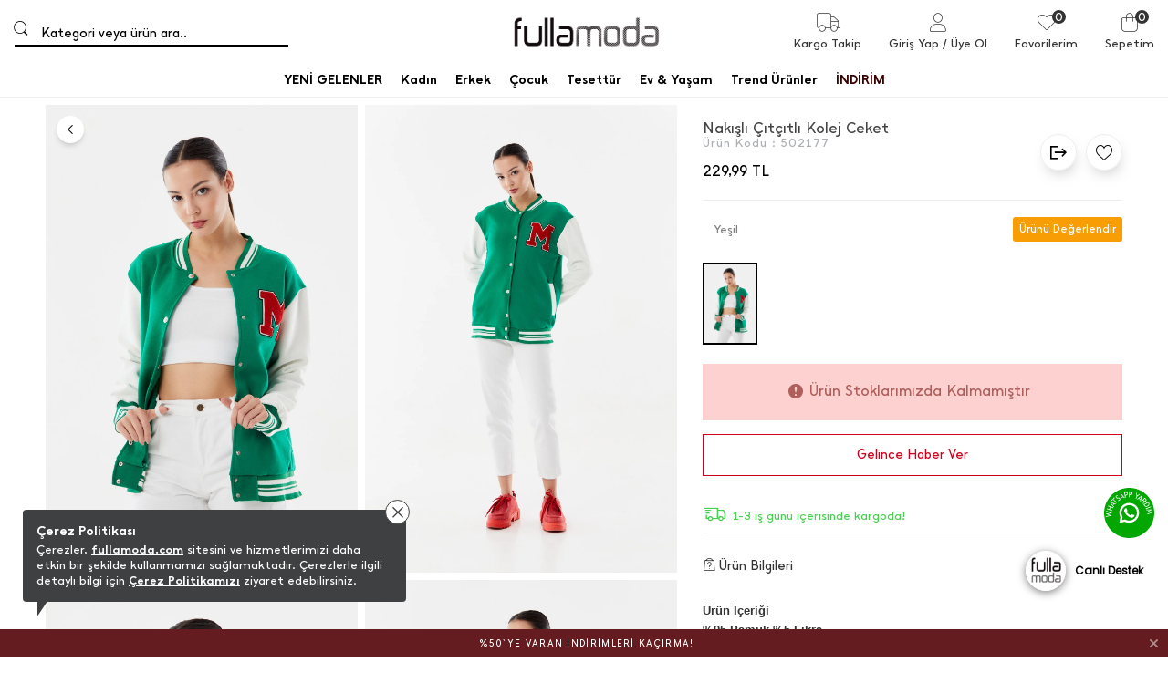

--- FILE ---
content_type: text/html
request_url: https://www.fullamoda.com/Library/Cache/Firm/Fr-5500142-1/100045/view_100045_Header_TR.html?v6656
body_size: 11116
content:
<meta http-equiv="Content-Type" content="text/html; charset=UTF-8" />

     
       
<header CD="setHeader" class="module-1000012 module-full-container D5334" DESIGN_ID="5334">
    <div class="Container WFULL">
        <div class="row">
            <div class="col-12"> 
                <div class="header-menu-container">
                    <div class="account-container">
                        <div class="header-serch-wrap">
                            <div class="menu-search"   CD="btnSearch" onclick="SearchView()"  >                               
                                <div class="search-button"><span class="icon-ifa ifa-74"></span></div>
                                  
                                     <div class="search-input" id="search-input-label" ></div>
                                
                                <div class="search-input-label">Kategori veya ürün ara..</div>
                                                        
                            </div>
                        </div>
                        <div class="header-logo-wrap">
                            <button type="button" cd="hamburgerMenu" class="hamburger-menu js-nav-toggle">
                                <span class="icon-bar"></span>
                                <span class="icon-bar"></span>
                                <span class="icon-bar"></span>
                                <span class="icon-text">Menu</span>
                            </button>  
                            
                            <div class="logo">
                                
                                <a href="/" class="logo-link">
                                    
                                        <img src="https://farktorcdn.com/Library/Upl/5500142/All/Fr-5500142962023095919_fr-5500142482021124331_fullamoda.png?V=161202617231044" class="header-logo-img desktop" alt="FullaModa"/>
                                        <img src="https://farktorcdn.com/Library/Upl/5500142/All/Fr-5500142962023095924_fr-5500142482021124331_fullamoda.png?V=161202617231044" class="header-logo-img mobile" alt="FullaModa"/>   
                                    
                                </a>
                            </div>  
                        </div> 
                        <div class="header-account-wrap">
                            <ul class="account-ul">
                                <li CD="btnSearch" class="account-li search-js">
                                    <div onclick="SearchView()" class="account-a search search-link-js">
                                        <span class="icon-ifa ifa-74"></span>
                                        <span class="icon-text">Ara</span>
                                    </div>
                                </li>															
                                <li class="account-li cargo-js">
                                    <div onclick="Cargo_Follow()" class="account-a cargo cargo-link-js">
                                        
                                        <span class="icon-ifa fa-thin fa-truck"></span>
                                        <span class="icon-text">Kargo Takip</span>
                                    </div>
                                </li>
                                <li CD="loginFalse" class="account-li profile-js">
                                    <div class="account-a profile profile-link-js">
                                        
                                        <span  onclick="Login()"  class="icon-ifa fa-thin fa-user"></span>
                                        <span class="icon-text">
                                            <span class="login-js"  onclick="Login()" >Giriş Yap</span>
                                            <span class="singup-js"  onclick="Singup()" > / Üye Ol</span>
                                        </span>
                                    </div>
                                </li>
                                <li CD="loginTrue" class="account-li account-dropdown-li profile-js" style="display: none;">
                                    <a  href="/uyelik-bilgilerim"  class="account-a profile profile-link-js">
                                        <span class="icon-ifa ifa-930"></span>
                                        <span class="icon-text">
                                            <span CD="userName" class="user-account"></span>
                                        </span>
                                    </a>

                                    <!--
                                    <div class="account-a profile profile-link-js">
                                        <span class="icon-ifa ifa-930"></span>
                                        <span class="icon-text">
                                            <span CD="userName" class="user-account"></span>
                                        </span>
                                    </div>
                                    -->
     
                                    <div class="header-account-dropdown">
                                        <div class="account-content">
                                            <ul class="account-dropdown">
                                                <li class="nav-list"><a  href="/uyelik-bilgilerim"  class="account-link"><span class="icon-text">Üyelik Bilgilerim</span></a></li>
                                                
                                                    <li class="nav-list"><a  href="/adreslerim"  class="account-link"><span class="icon-text">Adreslerim</span></a></li>
                                                
                                                <li class="nav-list"><a  href="/siparislerim"  class="account-link"><span class="icon-text">Siparişlerim</span></a></li>
                                                <li class="nav-list"><a  href="/iadelerim"  class="account-link"><span class="icon-text">İadelerim</span></a></li>
                                                <li class="nav-list"><a  href="/odemelerim"  class="account-link"><span class="icon-text">Ödemelerim</span></a></li>
                                                <li class="nav-list"><a  href="/bakiyem"  class="account-link"><span class="icon-text">Bakiyem</span></a></li>
                                                
                                                    <li class="nav-list"><a  href="/parapuan"  class="account-link"><span class="icon-text">Fu-Para</span></a></li>
                                                
                                                <li class="nav-list"><a  href="/hediye-ceklerim"  class="account-link"><span class="icon-text">Hediye Çeklerim</span></a></li>
                                                <li class="nav-list"><a  href="/favorilerim"  class="account-link"><span class="icon-text">Favorilerim</span></a></li>
                                                <li class="nav-list"><a  href="/bekleme-listem"  class="account-link"><span class="icon-text">Bekleme Listem</span></a></li>
                                                <li class="nav-list"><a  href="/fiyat-beklediklerim"  class="account-link"><span class="icon-text">Fiyat Beklediklerim</span></a></li>
                                                <li class="nav-list"><a  href="/destek-taleplerim"  class="account-link"><span class="icon-text">Destek Taleplerim</span></a></li>
                                                <li class="nav-list"><a  href="/cikis"  class="account-link"><span class="icon-text">Çıkış</span></a></li>
                                            </ul>
                                        </div>
                                    </div>
                                </li>	
                                <li CD="loginTrue" class="account-li favorite-li-js">
                                    <a href="/favorilerim" CD="btnFavorite" class="account-a favorite">
                                        
                                        <span class="icon-ifa fa-thin fa-heart"></span>
                                        <span CD="bagFavoriteCount" class="icon-card-number">0</span>
                                        <span class="icon-text">Favorilerim</span>
                                    </a>
                                </li>
                                <li CD="loginFalse" class="account-li favorite-li-js">
                                    <button type="button" CD="btnFavorite" onclick="Login()" class="account-a favorite">
                                        <span class="icon-ifa fa-thin fa-heart"></span>
                                        <span CD="bagFavoriteCount" class="icon-card-number">0</span>
                                        <span class="icon-text">Favorilerim</span>
                                    </button>
                                </li>
                                <li class="account-li card-js">
                                    <a CD="btnBag" class="account-a card card-link-js urlLoading">
                                        <span class="icon-ifa fa-thin fa-bag-shopping"></span>
                                        <span CD="bagProductCount" class="icon-card-number">0</span>
                                        <span class="icon-text">Sepetim</span>
                                    </a>
                                    <a href="/sepet" class="account-a card card-link-mobile">
                                        <span class="icon-ifa fa-thin fa-bag-shopping"></span>
                                        <span CD="bagProductCount" class="icon-card-number">0</span>
                                        <span class="icon-text">Sepetim</span>
                                    </a>
                                    <div class="right-siderbar card-siderbar">
                                        <div class="siderbar-container">
                                            <div class="siderbar-hader">
                                                <div class="title">Sepetim <span CD="bagProductCount" class="icon-card-number">0</span></div>
                                                <div class="close close-js">
                                                    <span class="icon-ifa ifa-58"></span>
                                                    <span class="icon-text">Kapat</span>
                                                </div>
                                            </div>
                                            <div class="siderbar-body card-body" CD="headBagView">
                                                <div class="card-empty" style="display: none;">
                                                    <span class="icon-ifa ifa-699"></span>
                                                    <h4>Sepetiniz Boş</h4>
                                                    <p>Sepetinde ürün var mı kontrol et, tükenmeden senin olsun! Ayrıca en yeni ürünlerimizi de keşfedebilirsin ;)</p>
                                                    <div class="siderbar-btn-group">
                                                        <a class="s-favorite-link" href="/favorilerim" CD="btnFavorite">Favorilerimi Görüntüle</a>
                                                        <a class="s-home-link" href="/">Yeni Ürünler Keşfet</a>
                                                    </div>
                                                </div>
                                            </div>
                                            <div class="siderbar-footer">
                                                <div class="card-total-price">
                                                    <span class="icon-text">Vergiler dahil</span>
                                                    <span class="icon-card-price">Ara Toplam<span CD="headBagViewTotal">0.00 TL</span></span>
                                                </div>
                                                <div class="card-link">
                                                    <a href="sepet" class="card-goto line">Sepete Git</a>
                                                    <div onclick="directPaymentPage('/odeme')" class="card-goto">Ödeme Sayfasına Git</div>
                                                </div>
                                                <div class="card-support">
                                                    <span class="icon-text">Destek</span>
                                                    <span class="icon-ifa" Text="[[firmSupportPhone]]"></span>
                                                </div>
                                            </div>
                                        </div>
                                    </div>
                                </li>                    
                            </ul>
                        </div>
                        <div class="header-menu-wrap">
                        
<div class="header-menu-container XT1 XT2 XT4" data-lang="TR" style="; background-color: #fff; border-top-style: solid; border-top-width: 0px; border-top-color: transparent; border-bottom-style: solid; border-bottom-width: 0px; border-bottom-color: transparent;">
	<div class="menu-container" style="">
		<ul class="nav-menu XT47 alignCenter">
			
			<li class="nav-list TR dropdown-hover "  DATA_ID="37790" LINK_TYPE="7" TYPE="0">
				<a  href="/tr/yeni-gelenler"  NavID="37790" class="Hv1 nav-link allCategoryPop SubNav-IMG SubNav1 XT7 XT9 XT10 XT6 XT7 XT8 XT10 XT12 XT14 XT48 XT49 XT53" img2="https://farktorcdn.com/Library/Upl/5500142/All/Fr-55001421922020180051_yeni-gelenler.jpg" n="37790" img2URL=" href="/tr/yeni-gelenler" " style=";color:rgba(0, 0, 0, 1);font-family:inherit;font-size:14px; justify-content: left; border-left-style: solid; border-left-width: 0; border-left-color: transparent; border-right-style: solid; border-right-width: 0; border-right-color: transparent; background-color: transparent; border-radius: 2px 2px 2px 2px; margin: 6px 6px 6px 6px;font-weight:bold;font-style:normal;text-decoration:none">
					<span class="icon-ifa XT11 XT37790-5 XT37790-6 XT37790-7 XT37790-8" style="font-size: 14px; color: ; order: 0;">
						
					</span>                    	
					<span class="icon-text" LANG="TR" n1_ID="37790" n1_NAME="YENİ GELENLER">YENİ GELENLER</span>						  
					<div class="line-animaniton"></div>
					
					<span class="icon-menu-arrow ifa-119"></span>  
					                 	
					<!--<span class="icon-arrow-up ifa-109"></span>-->
					
					<!--<span class="icon-arrow-down ifa-110"></span>-->
					
				</a>
				
						<div class="menu-dropdown-container XT16 XT19 XT50 colLeft HizacolLeft" NavID="37790" style="padding-top: ">
							<div class="dropdown-body XT18 XT20 XT21 XT22 XT23 XT24 XT25 XT51" NavID="37790" style="background-color: #fff; border-top-style: solid; border-top-width: 0px; border-top-color: transparent; border-bottom-style: solid; border-bottom-width: 0px; border-bottom-color: transparent; border-left-style: solid; border-left-width: 0px; border-left-color: transparent; border-right-style: solid; border-right-width: 0px; border-right-color: transparent; font-weight: normal; border-radius: 0px 0px 0px 0px">
								<div class="Container WFULL">	
									<div class="sub-container S8 XT42" DATA_ID="37790" topNavID="37790" style="padding: 9px 9px 9px 9px;">								
										
										
										<div id="recordsArray_41324" class="dropdown-sub  XT41 XT41324-10 XT44 XT45 XT46 Sub5 SubType_1 nn37790" topNavID="41324" DATA_ID="41324" LINK_TYPE="0" TYPE="1" style=";background-color:transparent;padding:9px 0px 9px 0px ;border-bottom-style: solid; border-bottom-width: 0px; border-bottom-color: transparent; border-left-style: solid; border-left-width: 0px; border-left-color: transparent; border-right-style: solid; border-right-width: 0px; border-right-color: transparent; position:relative;">  
											
											<div class="dropdown-theme Sub5" NavID="41324" Module_ID="71013" Design_ID="6288" Sub_WEIGHT="5">
												


<style>
.header-menu-container section.module-71013{width: 100%;display: block;position: relative;padding: 9px 0;}
.header-menu-container section.module-71013 .carousel-container{display: flex;justify-content: center;align-items: center;}
.header-menu-container section.module-71013 .carousel-container .carousel-link{display: flex;flex: 1;flex-direction: column;align-items: center;margin: 0 9px;text-align: center;}
.header-menu-container section.module-71013 .carousel-container .carousel-link .item-img{width: 100%;border: 1px solid transparent; transition: .5s;border-radius: 3px}
.header-menu-container section.module-71013 .carousel-container .carousel-link .item-title{font-size: 14px;color: #f00;margin-top: 8px;transition: .5s;font-weight: 900;}
.header-menu-container section.module-71013 .carousel-container .carousel-link:hover .item-title{color: #f00 !important; text-decoration: underline !important;}
</style>



<div class="dsg_6288">
    <section class="module-71013">
        <div class="carousel-container">
			 
            <a  href="/kadin-yeni-gelenler"  class="carousel-link">
                <img xsrc="https://farktorcdn.com/Library/Upl/5500142/All/Fr-5500142612026162251_kadin.jpg" class="item-img">
                <h4 class="item-title ST2" style="color: ;">Kadın</h4>
            </a>
            
            <a  href="/erkek-giyim-yeni-gelenler"  class="carousel-link">
                <img xsrc="https://farktorcdn.com/Library/Upl/5500142/All/Fr-5500142612026162300_erkek.jpg" class="item-img">
                <h4 class="item-title ST2" style="color: ;">Erkek</h4>
            </a>
            
            <a  href="/kiz-cocuk-yeni-gelenler"  class="carousel-link">
                <img xsrc="https://farktorcdn.com/Library/Upl/5500142/All/Fr-5500142612026162317_kizcocuk.jpg" class="item-img">
                <h4 class="item-title ST2" style="color: ;">Kız Çocuk</h4>
            </a>
            
            <a  href="/erkek-cocuk-yeni-gelenler"  class="carousel-link">
                <img xsrc="https://farktorcdn.com/Library/Upl/5500142/All/Fr-5500142612026162324_erkekcocuk.jpg" class="item-img">
                <h4 class="item-title ST2" style="color: ;">Erkek Çocuk</h4>
            </a>
            
        </div>
    </section>
</div>
                                        
											</div>
											      
										</div>
										  
									</div>                              
								</div>
							</div>
						</div>
					
			</li>
			
			<li class="nav-list TR dropdown-hover "  DATA_ID="37791" LINK_TYPE="4" TYPE="0">
				<a  href="/kadin-giyim"  NavID="37791" class="Hv1 nav-link allCategoryPop SubNav-IMG SubNav1 XT37791-1 XT9 XT10 XT6 XT7 XT8 XT10 XT12 XT14 XT48 XT49 XT53" img2="https://farktorcdn.com/Library/Upl/5500142/All/Fr-55001421922020180106_kadin.jpg" n="37791" img2URL=" href="/kadin-giyim" " style=";color:rgba(0, 0, 0, 1);font-family:inherit;font-size:14px; justify-content: left; border-left-style: solid; border-left-width: 0; border-left-color: transparent; border-right-style: solid; border-right-width: 0; border-right-color: transparent; background-color: transparent; border-radius: 2px 2px 2px 2px; margin: 6px 6px 6px 6px;font-weight:bold;font-style:normal;text-decoration:none">
					<span class="icon-ifa XT11 XT37791-5 XT37791-6 XT37791-7 XT37791-8" style="font-size: 14px; color: ; order: 0;">
						
					</span>                    	
					<span class="icon-text" LANG="TR" n1_ID="37791" n1_NAME="Kadın">Kadın</span>						  
					<div class="line-animaniton"></div>
					
					<span class="icon-menu-arrow ifa-119"></span>  
					                 	
					<!--<span class="icon-arrow-up ifa-109"></span>-->
					
					<!--<span class="icon-arrow-down ifa-110"></span>-->
					
				</a>
				
						<div class="menu-dropdown-container XT16 XT19 XT50 colLeft HizacolLeft" NavID="37791" style="padding-top: ">
							<div class="dropdown-body XT18 XT20 XT21 XT22 XT23 XT24 XT25 XT51" NavID="37791" style="background-color: #fff; border-top-style: solid; border-top-width: 0px; border-top-color: transparent; border-bottom-style: solid; border-bottom-width: 0px; border-bottom-color: transparent; border-left-style: solid; border-left-width: 0px; border-left-color: transparent; border-right-style: solid; border-right-width: 0px; border-right-color: transparent; font-weight: normal; border-radius: 0px 0px 0px 0px">
								<div class="Container WFULL">	
									<div class="sub-container S8 XT42" DATA_ID="37791" topNavID="37791" style="padding: 9px 9px 9px 9px;">								
										
										
										<div id="recordsArray_44026" class="dropdown-sub  XT41 XT44026-10 XT44 XT45 XT46 Sub0 SubType_0 nn37791" topNavID="44026" DATA_ID="44026" LINK_TYPE="7" TYPE="1" style=";background-color:transparent;padding:9px 0px 9px 0px ;border-bottom-style: solid; border-bottom-width: 0px; border-bottom-color: transparent; border-left-style: solid; border-left-width: 0px; border-left-color: transparent; border-right-style: solid; border-right-width: 0px; border-right-color: transparent; position:relative;">  
											
											<a  href="/tr/kadin-ust-giyim"  NavID="44026" class="Hv2 sub-menu-header  XT28 XT56 XT27 XT44026-11 XT43 XT54" style=";color:#000;font-family:inherit;font-size:14px; border-top-style: solid; border-top-width: 0px; border-top-color: transparent;font-weight:normal;font-style:normal;text-decoration:none;background-color:transparent">
												<span  class="icon-text" LANG="TR" n2_ID="44026" n2_NAME="ÜST GİYİM">ÜST GİYİM</span>
												<span class="icon-badge XT57 XT44026-5 XT44026-6 XT44026-7 XT44026-8" style="font-size: 14px; color: ; order: 0;">
													
												</span>
											</a>                              
											<ul class="sub-menu-body" DATA_ID="44026">
												
												<li class="dropdown-li" id="recordsArray_44549">
													
													<a  href="/kadin-sweatshirt"  NavID="44549" n3_LINK_TYPE="4" n3_SEO_URL="" class="Hv3 allCategorySubPop SubPop44549 XT29 XT37 XT38 XT52  XT35 XT26 XT34 XT44549-11" DATA_ID="44549" LINK_TYPE="4" TYPE="2"  style=";color:#000;font-family:inherit;font-size:14px; border-bottom-style: solid; border-bottom-width: 0; border-bottom-color: transparent;font-weight:normal;font-style:normal;text-decoration:none;background-color:transparent;">
														<span class="icon-text" LANG="TR" n3_ID="44549" n3_NAME="Sweatshirt">Sweatshirt</span>                                                	
														<span class="icon-badge XT39 XT44549-5 XT44549-6 XT44549-7 XT44549-8" style="font-size: 14px; color: ; order: 0;">
															
														</span> 
														
															<span class="icon-image XT39" style="display:none"><img src="https://farktorcdn.com/Library/Upl/5500142/All/Fr-55001421192021112113_6sweatshirt.jpg"></span>                                              	
														
													</a>                       
													                    
												</li>
												
												<li class="dropdown-li" id="recordsArray_44551">
													
													<a  href="/bluz"  NavID="44551" n3_LINK_TYPE="4" n3_SEO_URL="" class="Hv3 allCategorySubPop SubPop44551 XT29 XT37 XT38 XT52  XT35 XT26 XT34 XT44551-11" DATA_ID="44551" LINK_TYPE="4" TYPE="2"  style=";color:#000;font-family:inherit;font-size:14px; border-bottom-style: solid; border-bottom-width: 0; border-bottom-color: transparent;font-weight:normal;font-style:normal;text-decoration:none;background-color:transparent;">
														<span class="icon-text" LANG="TR" n3_ID="44551" n3_NAME="Bluz">Bluz</span>                                                	
														<span class="icon-badge XT39 XT44551-5 XT44551-6 XT44551-7 XT44551-8" style="font-size: 14px; color: ; order: 0;">
															
														</span> 
														
															<span class="icon-image XT39" style="display:none"><img src="https://farktorcdn.com/Library/Upl/5500142/All/Fr-55001421192021112254_8bluz.jpg"></span>                                              	
														
													</a>                       
													                    
												</li>
												
												<li class="dropdown-li" id="recordsArray_44544">
													
													<a  href="/kadin-gomlek"  NavID="44544" n3_LINK_TYPE="4" n3_SEO_URL="" class="Hv3 allCategorySubPop SubPop44544 XT29 XT37 XT38 XT52  XT35 XT26 XT34 XT44544-11" DATA_ID="44544" LINK_TYPE="4" TYPE="2"  style=";color:#000;font-family:inherit;font-size:14px; border-bottom-style: solid; border-bottom-width: 0; border-bottom-color: transparent;font-weight:normal;font-style:normal;text-decoration:none;background-color:transparent;">
														<span class="icon-text" LANG="TR" n3_ID="44544" n3_NAME="Gömlek">Gömlek</span>                                                	
														<span class="icon-badge XT39 XT44544-5 XT44544-6 XT44544-7 XT44544-8" style="font-size: 14px; color: ; order: 0;">
															
														</span> 
														
															<span class="icon-image XT39" style="display:none"><img src="https://farktorcdn.com/Library/Upl/5500142/All/Fr-55001421192021111603_1-gomlek.jpg"></span>                                              	
														
													</a>                       
													                    
												</li>
												
												<li class="dropdown-li" id="recordsArray_44547">
													
													<a  href="/kadin-kazak"  NavID="44547" n3_LINK_TYPE="4" n3_SEO_URL="kadin-triko-hirka" class="Hv3 allCategorySubPop SubPop44547 XT29 XT37 XT38 XT52  XT35 XT26 XT34 XT44547-11" DATA_ID="44547" LINK_TYPE="4" TYPE="2"  style=";color:#000;font-family:inherit;font-size:14px; border-bottom-style: solid; border-bottom-width: 0; border-bottom-color: transparent;font-weight:normal;font-style:normal;text-decoration:none;background-color:transparent;">
														<span class="icon-text" LANG="TR" n3_ID="44547" n3_NAME="Triko&Kazak">Triko&Kazak</span>                                                	
														<span class="icon-badge XT39 XT44547-5 XT44547-6 XT44547-7 XT44547-8" style="font-size: 14px; color: ; order: 0;">
															
														</span> 
														
															<span class="icon-image XT39" style="display:none"><img src="https://farktorcdn.com/Library/Upl/5500142/All/Fr-550014224122021180855_kadin-ust-giyim-triko.jpg"></span>                                              	
														
													</a>                       
													                    
												</li>
												
												<li class="dropdown-li" id="recordsArray_44545">
													
													<a  href="/tr/crop-body"  NavID="44545" n3_LINK_TYPE="7" n3_SEO_URL="crop-body" class="Hv3 allCategorySubPop SubPop44545 XT29 XT37 XT38 XT52  XT35 XT26 XT34 XT44545-11" DATA_ID="44545" LINK_TYPE="7" TYPE="2"  style=";color:#000;font-family:inherit;font-size:14px; border-bottom-style: solid; border-bottom-width: 0; border-bottom-color: transparent;font-weight:normal;font-style:normal;text-decoration:none;background-color:transparent;">
														<span class="icon-text" LANG="TR" n3_ID="44545" n3_NAME="Crop - Body">Crop - Body</span>                                                	
														<span class="icon-badge XT39 XT44545-5 XT44545-6 XT44545-7 XT44545-8" style="font-size: 14px; color: ; order: 0;">
															
														</span> 
														
															<span class="icon-image XT39" style="display:none"><img src="https://farktorcdn.com/Library/Upl/5500142/All/Fr-55001421192021111651_2crop-body.jpg"></span>                                              	
														
													</a>                       
													                    
												</li>
												
												<li class="dropdown-li" id="recordsArray_51216">
													
													<a  href="/kadin-takim"  NavID="51216" n3_LINK_TYPE="4" n3_SEO_URL="" class="Hv3 allCategorySubPop SubPop51216 XT29 XT37 XT38 XT52  XT35 XT26 XT34 XT51216-11" DATA_ID="51216" LINK_TYPE="4" TYPE="2"  style=";color:#000;font-family:inherit;font-size:14px; border-bottom-style: solid; border-bottom-width: 0; border-bottom-color: transparent;font-weight:normal;font-style:normal;text-decoration:none;background-color:transparent;">
														<span class="icon-text" LANG="TR" n3_ID="51216" n3_NAME="Takım">Takım</span>                                                	
														<span class="icon-badge XT39 XT51216-5 XT51216-6 XT51216-7 XT51216-8" style="font-size: 14px; color: ; order: 0;">
															
														</span> 
														
													</a>                       
													                    
												</li>
												
												<li class="dropdown-li" id="recordsArray_44824">
													
													<a  href="/kadin-esofman-takimi"  NavID="44824" n3_LINK_TYPE="4" n3_SEO_URL="" class="Hv3 allCategorySubPop SubPop44824 XT29 XT37 XT38 XT52  XT35 XT26 XT34 XT44824-11" DATA_ID="44824" LINK_TYPE="4" TYPE="2"  style=";color:#000;font-family:inherit;font-size:14px; border-bottom-style: solid; border-bottom-width: 0; border-bottom-color: transparent;font-weight:normal;font-style:normal;text-decoration:none;background-color:transparent;">
														<span class="icon-text" LANG="TR" n3_ID="44824" n3_NAME="Eşofman Takımı">Eşofman Takımı</span>                                                	
														<span class="icon-badge XT39 XT44824-5 XT44824-6 XT44824-7 XT44824-8" style="font-size: 14px; color: ; order: 0;">
															
														</span> 
														
															<span class="icon-image XT39" style="display:none"><img src="https://farktorcdn.com/Library/Upl/5500142/All/Fr-550014211102021153811_esofman-takimi.jpg"></span>                                              	
														
													</a>                       
													                    
												</li>
												
												<li class="dropdown-li" id="recordsArray_44552">
													
													<a  href="/kadin-tunik"  NavID="44552" n3_LINK_TYPE="4" n3_SEO_URL="" class="Hv3 allCategorySubPop SubPop44552 XT29 XT37 XT38 XT52  XT35 XT26 XT34 XT44552-11" DATA_ID="44552" LINK_TYPE="4" TYPE="2"  style=";color:#000;font-family:inherit;font-size:14px; border-bottom-style: solid; border-bottom-width: 0; border-bottom-color: transparent;font-weight:normal;font-style:normal;text-decoration:none;background-color:transparent;">
														<span class="icon-text" LANG="TR" n3_ID="44552" n3_NAME="Tunik">Tunik</span>                                                	
														<span class="icon-badge XT39 XT44552-5 XT44552-6 XT44552-7 XT44552-8" style="font-size: 14px; color: ; order: 0;">
															
														</span> 
														
															<span class="icon-image XT39" style="display:none"><img src="https://farktorcdn.com/Library/Upl/5500142/All/Fr-55001421192021112349_9tunik.jpg"></span>                                              	
														
													</a>                       
													                    
												</li>
												
												<li class="dropdown-li" id="recordsArray_44546">
													
													<a  href="/kadin-elbise"  NavID="44546" n3_LINK_TYPE="4" n3_SEO_URL="" class="Hv3 allCategorySubPop SubPop44546 XT29 XT37 XT38 XT52  XT35 XT26 XT34 XT44546-11" DATA_ID="44546" LINK_TYPE="4" TYPE="2"  style=";color:#000;font-family:inherit;font-size:14px; border-bottom-style: solid; border-bottom-width: 0; border-bottom-color: transparent;font-weight:normal;font-style:normal;text-decoration:none;background-color:transparent;">
														<span class="icon-text" LANG="TR" n3_ID="44546" n3_NAME="Elbise">Elbise</span>                                                	
														<span class="icon-badge XT39 XT44546-5 XT44546-6 XT44546-7 XT44546-8" style="font-size: 14px; color: ; order: 0;">
															
														</span> 
														
															<span class="icon-image XT39" style="display:none"><img src="https://farktorcdn.com/Library/Upl/5500142/All/Fr-55001421192021111712_3ebise.jpg"></span>                                              	
														
													</a>                       
													                    
												</li>
												
												<li class="dropdown-li" id="recordsArray_44027">
													
													<a  href="/tr/kadin-tulum-salopet"  NavID="44027" n3_LINK_TYPE="7" n3_SEO_URL="kadin-tulum-salopet" class="Hv3 allCategorySubPop SubPop44027 XT29 XT37 XT38 XT52  XT35 XT26 XT34 XT44027-11" DATA_ID="44027" LINK_TYPE="7" TYPE="2"  style=";color:#000;font-family:inherit;font-size:14px; border-bottom-style: solid; border-bottom-width: 0; border-bottom-color: transparent;font-weight:normal;font-style:normal;text-decoration:none;background-color:transparent;">
														<span class="icon-text" LANG="TR" n3_ID="44027" n3_NAME="Tulum ve Salopet">Tulum ve Salopet</span>                                                	
														<span class="icon-badge XT39 XT44027-5 XT44027-6 XT44027-7 XT44027-8" style="font-size: 14px; color: ; order: 0;">
															
														</span> 
														
															<span class="icon-image XT39" style="display:none"><img src="https://farktorcdn.com/Library/Upl/5500142/All/Fr-55001421192021112424_10tulum.jpg"></span>                                              	
														
													</a>                       
													                    
												</li>
												
												<li class="dropdown-li" id="recordsArray_44543">
													
													<a  href="/kadin-tshirt"  NavID="44543" n3_LINK_TYPE="4" n3_SEO_URL="" class="Hv3 allCategorySubPop SubPop44543 XT29 XT37 XT38 XT52  XT35 XT26 XT34 XT44543-11" DATA_ID="44543" LINK_TYPE="4" TYPE="2"  style=";color:#000;font-family:inherit;font-size:14px; border-bottom-style: solid; border-bottom-width: 0; border-bottom-color: transparent;font-weight:normal;font-style:normal;text-decoration:none;background-color:transparent;">
														<span class="icon-text" LANG="TR" n3_ID="44543" n3_NAME="Tişört">Tişört</span>                                                	
														<span class="icon-badge XT39 XT44543-5 XT44543-6 XT44543-7 XT44543-8" style="font-size: 14px; color: ; order: 0;">
															
														</span> 
														
															<span class="icon-image XT39" style="display:none"><img src="https://farktorcdn.com/Library/Upl/5500142/All/Fr-55001421192021112511_11t-shirt.jpg"></span>                                              	
														
													</a>                       
													                    
												</li>
												
												<li class="dropdown-li" id="recordsArray_48378">
													
													<a  href="/kadin-kimono"  NavID="48378" n3_LINK_TYPE="4" n3_SEO_URL="" class="Hv3 allCategorySubPop SubPop48378 XT29 XT37 XT38 XT52  XT35 XT26 XT34 XT48378-11" DATA_ID="48378" LINK_TYPE="4" TYPE="2"  style=";color:#000;font-family:inherit;font-size:14px; border-bottom-style: solid; border-bottom-width: 0; border-bottom-color: transparent;font-weight:normal;font-style:normal;text-decoration:none;background-color:transparent;">
														<span class="icon-text" LANG="TR" n3_ID="48378" n3_NAME="Kimono">Kimono</span>                                                	
														<span class="icon-badge XT39 XT48378-5 XT48378-6 XT48378-7 XT48378-8" style="font-size: 14px; color: ; order: 0;">
															
														</span> 
														
													</a>                       
													                    
												</li>
												
												<li class="dropdown-li" id="recordsArray_51653">
													
													<a  href="/tr/kadin-plaj-giyim"  NavID="51653" n3_LINK_TYPE="7" n3_SEO_URL="kadin-plaj-giyim" class="Hv3 allCategorySubPop SubPop51653 XT29 XT37 XT38 XT52  XT35 XT26 XT34 XT51653-11" DATA_ID="51653" LINK_TYPE="7" TYPE="2"  style=";color:#000;font-family:inherit;font-size:14px; border-bottom-style: solid; border-bottom-width: 0; border-bottom-color: transparent;font-weight:normal;font-style:normal;text-decoration:none;background-color:transparent;">
														<span class="icon-text" LANG="TR" n3_ID="51653" n3_NAME="Plaj Giyim">Plaj Giyim</span>                                                	
														<span class="icon-badge XT39 XT51653-5 XT51653-6 XT51653-7 XT51653-8" style="font-size: 14px; color: ; order: 0;">
															
														</span> 
														
													</a>                       
													                    
												</li>
												
											</ul>
											      
										</div>
										
										<div id="recordsArray_44553" class="dropdown-sub  XT41 XT44553-10 XT44 XT45 XT46 Sub0 SubType_0 nn37791" topNavID="44553" DATA_ID="44553" LINK_TYPE="7" TYPE="1" style=";background-color:transparent;padding:9px 0px 9px 0px ;border-bottom-style: solid; border-bottom-width: 0px; border-bottom-color: transparent; border-left-style: solid; border-left-width: 0px; border-left-color: transparent; border-right-style: solid; border-right-width: 0px; border-right-color: transparent; position:relative;">  
											
											<a  href="/tr/kadin-alt-giyim"  NavID="44553" class="Hv2 sub-menu-header  XT28 XT56 XT27 XT44553-11 XT43 XT54" style=";color:#000;font-family:inherit;font-size:14px; border-top-style: solid; border-top-width: 0px; border-top-color: transparent;font-weight:normal;font-style:normal;text-decoration:none;background-color:transparent">
												<span  class="icon-text" LANG="TR" n2_ID="44553" n2_NAME="ALT GİYİM">ALT GİYİM</span>
												<span class="icon-badge XT57 XT44553-5 XT44553-6 XT44553-7 XT44553-8" style="font-size: 14px; color: ; order: 0;">
													
												</span>
											</a>                              
											<ul class="sub-menu-body" DATA_ID="44553">
												
												<li class="dropdown-li" id="recordsArray_44557">
													
													<a  href="/kadin-pantolon"  NavID="44557" n3_LINK_TYPE="4" n3_SEO_URL="" class="Hv3 allCategorySubPop SubPop44557 XT29 XT37 XT38 XT52  XT35 XT26 XT34 XT44557-11" DATA_ID="44557" LINK_TYPE="4" TYPE="2"  style=";color:#000;font-family:inherit;font-size:14px; border-bottom-style: solid; border-bottom-width: 0; border-bottom-color: transparent;font-weight:normal;font-style:normal;text-decoration:none;background-color:transparent;">
														<span class="icon-text" LANG="TR" n3_ID="44557" n3_NAME="Pantolon">Pantolon</span>                                                	
														<span class="icon-badge XT39 XT44557-5 XT44557-6 XT44557-7 XT44557-8" style="font-size: 14px; color: ; order: 0;">
															
														</span> 
														
															<span class="icon-image XT39" style="display:none"><img src="https://farktorcdn.com/Library/Upl/5500142/All/Fr-55001421192021112714_4-pantolon.jpg"></span>                                              	
														
													</a>                       
													                    
												</li>
												
												<li class="dropdown-li" id="recordsArray_44556">
													
													<a  href="/kadin-jean"  NavID="44556" n3_LINK_TYPE="4" n3_SEO_URL="" class="Hv3 allCategorySubPop SubPop44556 XT29 XT37 XT38 XT52  XT35 XT26 XT34 XT44556-11" DATA_ID="44556" LINK_TYPE="4" TYPE="2"  style=";color:#000;font-family:inherit;font-size:14px; border-bottom-style: solid; border-bottom-width: 0; border-bottom-color: transparent;font-weight:normal;font-style:normal;text-decoration:none;background-color:transparent;">
														<span class="icon-text" LANG="TR" n3_ID="44556" n3_NAME="Jean">Jean</span>                                                	
														<span class="icon-badge XT39 XT44556-5 XT44556-6 XT44556-7 XT44556-8" style="font-size: 14px; color: ; order: 0;">
															
														</span> 
														
															<span class="icon-image XT39" style="display:none"><img src="https://farktorcdn.com/Library/Upl/5500142/All/Fr-55001421192021112650_3jean.jpg"></span>                                              	
														
													</a>                       
													                    
												</li>
												
												<li class="dropdown-li" id="recordsArray_44660">
													
													<a  href="/kadin-esofman-alti"  NavID="44660" n3_LINK_TYPE="4" n3_SEO_URL="" class="Hv3 allCategorySubPop SubPop44660 XT29 XT37 XT38 XT52  XT35 XT26 XT34 XT44660-11" DATA_ID="44660" LINK_TYPE="4" TYPE="2"  style=";color:#000;font-family:inherit;font-size:14px; border-bottom-style: solid; border-bottom-width: 0; border-bottom-color: transparent;font-weight:normal;font-style:normal;text-decoration:none;background-color:transparent;">
														<span class="icon-text" LANG="TR" n3_ID="44660" n3_NAME="Eşofman">Eşofman</span>                                                	
														<span class="icon-badge XT39 XT44660-5 XT44660-6 XT44660-7 XT44660-8" style="font-size: 14px; color: ; order: 0;">
															
														</span> 
														
															<span class="icon-image XT39" style="display:none"><img src="https://farktorcdn.com/Library/Upl/5500142/All/Fr-550014211102021153900_kadin-esofman-alti.jpg"></span>                                              	
														
													</a>                       
													                    
												</li>
												
												<li class="dropdown-li" id="recordsArray_44559">
													
													<a  href="/kadin-tayt"  NavID="44559" n3_LINK_TYPE="4" n3_SEO_URL="" class="Hv3 allCategorySubPop SubPop44559 XT29 XT37 XT38 XT52  XT35 XT26 XT34 XT44559-11" DATA_ID="44559" LINK_TYPE="4" TYPE="2"  style=";color:#000;font-family:inherit;font-size:14px; border-bottom-style: solid; border-bottom-width: 0; border-bottom-color: transparent;font-weight:normal;font-style:normal;text-decoration:none;background-color:transparent;">
														<span class="icon-text" LANG="TR" n3_ID="44559" n3_NAME="Tayt">Tayt</span>                                                	
														<span class="icon-badge XT39 XT44559-5 XT44559-6 XT44559-7 XT44559-8" style="font-size: 14px; color: ; order: 0;">
															
														</span> 
														
															<span class="icon-image XT39" style="display:none"><img src="https://farktorcdn.com/Library/Upl/5500142/All/Fr-55001421192021112955_6-tayt.jpg"></span>                                              	
														
													</a>                       
													                    
												</li>
												
												<li class="dropdown-li" id="recordsArray_44554">
													
													<a  href="/kadin-etek"  NavID="44554" n3_LINK_TYPE="4" n3_SEO_URL="" class="Hv3 allCategorySubPop SubPop44554 XT29 XT37 XT38 XT52  XT35 XT26 XT34 XT44554-11" DATA_ID="44554" LINK_TYPE="4" TYPE="2"  style=";color:#000;font-family:inherit;font-size:14px; border-bottom-style: solid; border-bottom-width: 0; border-bottom-color: transparent;font-weight:normal;font-style:normal;text-decoration:none;background-color:transparent;">
														<span class="icon-text" LANG="TR" n3_ID="44554" n3_NAME="Etek">Etek</span>                                                	
														<span class="icon-badge XT39 XT44554-5 XT44554-6 XT44554-7 XT44554-8" style="font-size: 14px; color: ; order: 0;">
															
														</span> 
														
															<span class="icon-image XT39" style="display:none"><img src="https://farktorcdn.com/Library/Upl/5500142/All/Fr-55001421192021112559_1etek.jpg"></span>                                              	
														
													</a>                       
													                    
												</li>
												
												<li class="dropdown-li" id="recordsArray_44555">
													
													<a  href="/tr/kadin-sort-kapri"  NavID="44555" n3_LINK_TYPE="7" n3_SEO_URL="kadin-sort-kapri" class="Hv3 allCategorySubPop SubPop44555 XT29 XT37 XT38 XT52  XT35 XT26 XT34 XT44555-11" DATA_ID="44555" LINK_TYPE="7" TYPE="2"  style=";color:#000;font-family:inherit;font-size:14px; border-bottom-style: solid; border-bottom-width: 0; border-bottom-color: transparent;font-weight:normal;font-style:normal;text-decoration:none;background-color:transparent;">
														<span class="icon-text" LANG="TR" n3_ID="44555" n3_NAME="Şort ve Kapri">Şort ve Kapri</span>                                                	
														<span class="icon-badge XT39 XT44555-5 XT44555-6 XT44555-7 XT44555-8" style="font-size: 14px; color: ; order: 0;">
															
														</span> 
														
															<span class="icon-image XT39" style="display:none"><img src="https://farktorcdn.com/Library/Upl/5500142/All/Fr-55001421192021112618_2sort-kapri.jpg"></span>                                              	
														
													</a>                       
													                    
												</li>
												
											</ul>
											      
										</div>
										
										<div id="recordsArray_44560" class="dropdown-sub  XT41 XT44560-10 XT44 XT45 XT46 Sub0 SubType_0 nn37791" topNavID="44560" DATA_ID="44560" LINK_TYPE="7" TYPE="1" style=";background-color:transparent;padding:9px 0px 9px 0px ;border-bottom-style: solid; border-bottom-width: 0px; border-bottom-color: transparent; border-left-style: solid; border-left-width: 0px; border-left-color: transparent; border-right-style: solid; border-right-width: 0px; border-right-color: transparent; position:relative;">  
											
											<a  href="/tr/kadin-dis-giyim"  NavID="44560" class="Hv2 sub-menu-header  XT28 XT56 XT27 XT44560-11 XT43 XT54" style=";color:#000;font-family:inherit;font-size:14px; border-top-style: solid; border-top-width: 0px; border-top-color: transparent;font-weight:normal;font-style:normal;text-decoration:none;background-color:transparent">
												<span  class="icon-text" LANG="TR" n2_ID="44560" n2_NAME="DIŞ GİYİM">DIŞ GİYİM</span>
												<span class="icon-badge XT57 XT44560-5 XT44560-6 XT44560-7 XT44560-8" style="font-size: 14px; color: ; order: 0;">
													
												</span>
											</a>                              
											<ul class="sub-menu-body" DATA_ID="44560">
												
												<li class="dropdown-li" id="recordsArray_44565">
													
													<a  href="/kadin-yelek"  NavID="44565" n3_LINK_TYPE="4" n3_SEO_URL="" class="Hv3 allCategorySubPop SubPop44565 XT29 XT37 XT38 XT52  XT35 XT26 XT34 XT44565-11" DATA_ID="44565" LINK_TYPE="4" TYPE="2"  style=";color:#000;font-family:inherit;font-size:14px; border-bottom-style: solid; border-bottom-width: 0; border-bottom-color: transparent;font-weight:normal;font-style:normal;text-decoration:none;background-color:transparent;">
														<span class="icon-text" LANG="TR" n3_ID="44565" n3_NAME="Yelek">Yelek</span>                                                	
														<span class="icon-badge XT39 XT44565-5 XT44565-6 XT44565-7 XT44565-8" style="font-size: 14px; color: ; order: 0;">
															
														</span> 
														
															<span class="icon-image XT39" style="display:none"><img src="https://farktorcdn.com/Library/Upl/5500142/All/Fr-55001421192021113208_5-yelek.jpg"></span>                                              	
														
													</a>                       
													                    
												</li>
												
												<li class="dropdown-li" id="recordsArray_54912">
													
													<a  href="/kadin-hirka"  NavID="54912" n3_LINK_TYPE="4" n3_SEO_URL="" class="Hv3 allCategorySubPop SubPop54912 XT29 XT37 XT38 XT52  XT35 XT26 XT34 XT54912-11" DATA_ID="54912" LINK_TYPE="4" TYPE="2"  style=";color:#000;font-family:inherit;font-size:14px; border-bottom-style: solid; border-bottom-width: 0; border-bottom-color: transparent;font-weight:normal;font-style:normal;text-decoration:none;background-color:transparent;">
														<span class="icon-text" LANG="TR" n3_ID="54912" n3_NAME="Hırka">Hırka</span>                                                	
														<span class="icon-badge XT39 XT54912-5 XT54912-6 XT54912-7 XT54912-8" style="font-size: 14px; color: ; order: 0;">
															
														</span> 
														
													</a>                       
													                    
												</li>
												
												<li class="dropdown-li" id="recordsArray_55198">
													
													<a  href="/tr/kadin-panco"  NavID="55198" n3_LINK_TYPE="1" n3_SEO_URL="kadin-panco" class="Hv3 allCategorySubPop SubPop55198 XT29 XT37 XT38 XT52  XT35 XT26 XT34 XT55198-11" DATA_ID="55198" LINK_TYPE="1" TYPE="2"  style=";color:#000;font-family:inherit;font-size:14px; border-bottom-style: solid; border-bottom-width: 0; border-bottom-color: transparent;font-weight:normal;font-style:normal;text-decoration:none;background-color:transparent;">
														<span class="icon-text" LANG="TR" n3_ID="55198" n3_NAME="Panço">Panço</span>                                                	
														<span class="icon-badge XT39 XT55198-5 XT55198-6 XT55198-7 XT55198-8" style="font-size: 14px; color: ; order: 0;">
															
														</span> 
														
													</a>                       
													                    
												</li>
												
												<li class="dropdown-li" id="recordsArray_44563">
													
													<a  href="/kadin-ceket"  NavID="44563" n3_LINK_TYPE="4" n3_SEO_URL="" class="Hv3 allCategorySubPop SubPop44563 XT29 XT37 XT38 XT52  XT35 XT26 XT34 XT44563-11" DATA_ID="44563" LINK_TYPE="4" TYPE="2"  style=";color:#000;font-family:inherit;font-size:14px; border-bottom-style: solid; border-bottom-width: 0; border-bottom-color: transparent;font-weight:normal;font-style:normal;text-decoration:none;background-color:transparent;">
														<span class="icon-text" LANG="TR" n3_ID="44563" n3_NAME="Ceket">Ceket</span>                                                	
														<span class="icon-badge XT39 XT44563-5 XT44563-6 XT44563-7 XT44563-8" style="font-size: 14px; color: ; order: 0;">
															
														</span> 
														
															<span class="icon-image XT39" style="display:none"><img src="https://farktorcdn.com/Library/Upl/5500142/All/Fr-55001421192021113105_3-ceket.jpg"></span>                                              	
														
													</a>                       
													                    
												</li>
												
												<li class="dropdown-li" id="recordsArray_44561">
													
													<a  href="/tr/kadin-mont-kaban"  NavID="44561" n3_LINK_TYPE="7" n3_SEO_URL="kadin-mont-kaban" class="Hv3 allCategorySubPop SubPop44561 XT29 XT37 XT38 XT52  XT35 XT26 XT34 XT44561-11" DATA_ID="44561" LINK_TYPE="7" TYPE="2"  style=";color:#000;font-family:inherit;font-size:14px; border-bottom-style: solid; border-bottom-width: 0; border-bottom-color: transparent;font-weight:normal;font-style:normal;text-decoration:none;background-color:transparent;">
														<span class="icon-text" LANG="TR" n3_ID="44561" n3_NAME="Mont ve Kaban">Mont ve Kaban</span>                                                	
														<span class="icon-badge XT39 XT44561-5 XT44561-6 XT44561-7 XT44561-8" style="font-size: 14px; color: ; order: 0;">
															
														</span> 
														
															<span class="icon-image XT39" style="display:none"><img src="https://farktorcdn.com/Library/Upl/5500142/All/Fr-55001421192021113024_1mont-kaban.jpg"></span>                                              	
														
													</a>                       
													                    
												</li>
												
												<li class="dropdown-li" id="recordsArray_44562">
													
													<a  href="/kadin-trenckot"  NavID="44562" n3_LINK_TYPE="4" n3_SEO_URL="" class="Hv3 allCategorySubPop SubPop44562 XT29 XT37 XT38 XT52  XT35 XT26 XT34 XT44562-11" DATA_ID="44562" LINK_TYPE="4" TYPE="2"  style=";color:#000;font-family:inherit;font-size:14px; border-bottom-style: solid; border-bottom-width: 0; border-bottom-color: transparent;font-weight:normal;font-style:normal;text-decoration:none;background-color:transparent;">
														<span class="icon-text" LANG="TR" n3_ID="44562" n3_NAME="Trençkot">Trençkot</span>                                                	
														<span class="icon-badge XT39 XT44562-5 XT44562-6 XT44562-7 XT44562-8" style="font-size: 14px; color: ; order: 0;">
															
														</span> 
														
															<span class="icon-image XT39" style="display:none"><img src="https://farktorcdn.com/Library/Upl/5500142/All/Fr-55001421192021113044_2trenchcoat.jpg"></span>                                              	
														
													</a>                       
													                    
												</li>
												
											</ul>
											      
										</div>
										
										<div id="recordsArray_37847" class="dropdown-sub  XT41 XT37847-10 XT44 XT45 XT46 Sub0 SubType_0 nn37791" topNavID="37847" DATA_ID="37847" LINK_TYPE="7" TYPE="1" style=";background-color:transparent;padding:9px 0px 9px 0px ;border-bottom-style: solid; border-bottom-width: 0px; border-bottom-color: transparent; border-left-style: solid; border-left-width: 0px; border-left-color: transparent; border-right-style: solid; border-right-width: 0px; border-right-color: transparent; position:relative;">  
											
											<a  href="/tr/kadin-ayakkabilar"  NavID="37847" class="Hv2 sub-menu-header  XT28 XT56 XT27 XT37847-11 XT43 XT54" style=";color:#000;font-family:inherit;font-size:14px; border-top-style: solid; border-top-width: 0px; border-top-color: transparent;font-weight:normal;font-style:normal;text-decoration:none;background-color:transparent">
												<span  class="icon-text" LANG="TR" n2_ID="37847" n2_NAME="AYAKKABI">AYAKKABI</span>
												<span class="icon-badge XT57 XT37847-5 XT37847-6 XT37847-7 XT37847-8" style="font-size: 14px; color: ; order: 0;">
													
												</span>
											</a>                              
											<ul class="sub-menu-body" DATA_ID="37847">
												
												<li class="dropdown-li" id="recordsArray_37849">
													
													<a  href="/tr/kadin-bot"  NavID="37849" n3_LINK_TYPE="7" n3_SEO_URL="kadin-bot" class="Hv3 allCategorySubPop SubPop37849 XT29 XT37 XT38 XT52  XT35 XT26 XT34 XT37849-11" DATA_ID="37849" LINK_TYPE="7" TYPE="2"  style=";color:#000;font-family:inherit;font-size:14px; border-bottom-style: solid; border-bottom-width: 0; border-bottom-color: transparent;font-weight:normal;font-style:normal;text-decoration:none;background-color:transparent;">
														<span class="icon-text" LANG="TR" n3_ID="37849" n3_NAME="Bot">Bot</span>                                                	
														<span class="icon-badge XT39 XT37849-5 XT37849-6 XT37849-7 XT37849-8" style="font-size: 14px; color: ; order: 0;">
															
														</span> 
														
															<span class="icon-image XT39" style="display:none"><img src="https://farktorcdn.com/Library/Upl/5500142/All/Fr-5500142282021132723_1.jpg"></span>                                              	
														
													</a>                       
													                    
												</li>
												
												<li class="dropdown-li" id="recordsArray_42617">
													
													<a  href="/kadin-ev-terligi-panduf"  NavID="42617" n3_LINK_TYPE="4" n3_SEO_URL="" class="Hv3 allCategorySubPop SubPop42617 XT29 XT37 XT38 XT52  XT35 XT26 XT34 XT42617-11" DATA_ID="42617" LINK_TYPE="4" TYPE="2"  style=";color:#000;font-family:inherit;font-size:14px; border-bottom-style: solid; border-bottom-width: 0; border-bottom-color: transparent;font-weight:normal;font-style:normal;text-decoration:none;background-color:transparent;">
														<span class="icon-text" LANG="TR" n3_ID="42617" n3_NAME="Terlik">Terlik</span>                                                	
														<span class="icon-badge XT39 XT42617-5 XT42617-6 XT42617-7 XT42617-8" style="font-size: 14px; color: ; order: 0;">
															
														</span> 
														
													</a>                       
													                    
												</li>
												
												<li class="dropdown-li" id="recordsArray_37850">
													
													<a  href="/tr/kadin-spor-ayakkabi"  NavID="37850" n3_LINK_TYPE="7" n3_SEO_URL="kadin-spor-ayakkabi" class="Hv3 allCategorySubPop SubPop37850 XT29 XT37 XT38 XT52  XT35 XT26 XT34 XT37850-11" DATA_ID="37850" LINK_TYPE="7" TYPE="2"  style=";color:#000;font-family:inherit;font-size:14px; border-bottom-style: solid; border-bottom-width: 0; border-bottom-color: transparent;font-weight:normal;font-style:normal;text-decoration:none;background-color:transparent;">
														<span class="icon-text" LANG="TR" n3_ID="37850" n3_NAME="Spor Ayakkabı">Spor Ayakkabı</span>                                                	
														<span class="icon-badge XT39 XT37850-5 XT37850-6 XT37850-7 XT37850-8" style="font-size: 14px; color: ; order: 0;">
															
														</span> 
														
															<span class="icon-image XT39" style="display:none"><img src="https://farktorcdn.com/Library/Upl/5500142/All/Fr-5500142282021132742_2.jpg"></span>                                              	
														
													</a>                       
													                    
												</li>
												
												<li class="dropdown-li" id="recordsArray_42616">
													
													<a  href="/tr/kadin-sandalet"  NavID="42616" n3_LINK_TYPE="7" n3_SEO_URL="kadin-sandalet" class="Hv3 allCategorySubPop SubPop42616 XT29 XT37 XT38 XT52  XT35 XT26 XT34 XT42616-11" DATA_ID="42616" LINK_TYPE="7" TYPE="2"  style=";color:#000;font-family:inherit;font-size:14px; border-bottom-style: solid; border-bottom-width: 0; border-bottom-color: transparent;font-weight:normal;font-style:normal;text-decoration:none;background-color:transparent;">
														<span class="icon-text" LANG="TR" n3_ID="42616" n3_NAME="Sandalet">Sandalet</span>                                                	
														<span class="icon-badge XT39 XT42616-5 XT42616-6 XT42616-7 XT42616-8" style="font-size: 14px; color: ; order: 0;">
															
														</span> 
														
													</a>                       
													                    
												</li>
												
											</ul>
											      
										</div>
										
										<div id="recordsArray_37853" class="dropdown-sub  XT41 XT37853-10 XT44 XT45 XT46 Sub0 SubType_0 nn37791" topNavID="37853" DATA_ID="37853" LINK_TYPE="7" TYPE="1" style=";background-color:transparent;padding:9px 0px 9px 0px ;border-bottom-style: solid; border-bottom-width: 0px; border-bottom-color: transparent; border-left-style: solid; border-left-width: 0px; border-left-color: transparent; border-right-style: solid; border-right-width: 0px; border-right-color: transparent; position:relative;">  
											
											<a  href="/tr/kadin-aksesuar"  NavID="37853" class="Hv2 sub-menu-header  XT28 XT56 XT27 XT37853-11 XT43 XT54" style=";color:#000;font-family:inherit;font-size:14px; border-top-style: solid; border-top-width: 0px; border-top-color: transparent;font-weight:normal;font-style:normal;text-decoration:none;background-color:transparent">
												<span  class="icon-text" LANG="TR" n2_ID="37853" n2_NAME="AKSESUAR & ÇANTA">AKSESUAR & ÇANTA</span>
												<span class="icon-badge XT57 XT37853-5 XT37853-6 XT37853-7 XT37853-8" style="font-size: 14px; color: ; order: 0;">
													
												</span>
											</a>                              
											<ul class="sub-menu-body" DATA_ID="37853">
												
												<li class="dropdown-li" id="recordsArray_41052">
													
													<a  href="/tr/canta"  NavID="41052" n3_LINK_TYPE="7" n3_SEO_URL="canta" class="Hv3 allCategorySubPop SubPop41052 XT29 XT37 XT38 XT52  XT35 XT26 XT34 XT41052-11" DATA_ID="41052" LINK_TYPE="7" TYPE="2"  style=";color:#000;font-family:inherit;font-size:14px; border-bottom-style: solid; border-bottom-width: 0; border-bottom-color: transparent;font-weight:normal;font-style:normal;text-decoration:none;background-color:transparent;">
														<span class="icon-text" LANG="TR" n3_ID="41052" n3_NAME="Çanta">Çanta</span>                                                	
														<span class="icon-badge XT39 XT41052-5 XT41052-6 XT41052-7 XT41052-8" style="font-size: 14px; color: ; order: 0;">
															
														</span> 
														
															<span class="icon-image XT39" style="display:none"><img src="https://farktorcdn.com/Library/Upl/5500142/All/Fr-550014220102020091943_canta.jpg"></span>                                              	
														
													</a>                       
													                    
												</li>
												
												<li class="dropdown-li" id="recordsArray_37871">
													
													<a  href="/tr/kadin-sal"  NavID="37871" n3_LINK_TYPE="7" n3_SEO_URL="kadin-sal" class="Hv3 allCategorySubPop SubPop37871 XT29 XT37 XT38 XT52  XT35 XT26 XT34 XT37871-11" DATA_ID="37871" LINK_TYPE="7" TYPE="2"  style=";color:#000;font-family:inherit;font-size:14px; border-bottom-style: solid; border-bottom-width: 0; border-bottom-color: transparent;font-weight:normal;font-style:normal;text-decoration:none;background-color:transparent;">
														<span class="icon-text" LANG="TR" n3_ID="37871" n3_NAME="Şal">Şal</span>                                                	
														<span class="icon-badge XT39 XT37871-5 XT37871-6 XT37871-7 XT37871-8" style="font-size: 14px; color: ; order: 0;">
															
														</span> 
														
															<span class="icon-image XT39" style="display:none"><img src="https://farktorcdn.com/Library/Upl/5500142/All/Fr-55001422352020153453_sal.jpg"></span>                                              	
														
													</a>                       
													                    
												</li>
												
												<li class="dropdown-li" id="recordsArray_37868">
													
													<a  href="/tr/kadin-gozluk"  NavID="37868" n3_LINK_TYPE="7" n3_SEO_URL="kadin-gozluk" class="Hv3 allCategorySubPop SubPop37868 XT29 XT37 XT38 XT52  XT35 XT26 XT34 XT37868-11" DATA_ID="37868" LINK_TYPE="7" TYPE="2"  style=";color:#000;font-family:inherit;font-size:14px; border-bottom-style: solid; border-bottom-width: 0; border-bottom-color: transparent;font-weight:normal;font-style:normal;text-decoration:none;background-color:transparent;">
														<span class="icon-text" LANG="TR" n3_ID="37868" n3_NAME="Gözlük">Gözlük</span>                                                	
														<span class="icon-badge XT39 XT37868-5 XT37868-6 XT37868-7 XT37868-8" style="font-size: 14px; color: ; order: 0;">
															
														</span> 
														
															<span class="icon-image XT39" style="display:none"><img src="https://farktorcdn.com/Library/Upl/5500142/All/Fr-55001422352020153312_gozluk.jpg"></span>                                              	
														
													</a>                       
													                    
												</li>
												
												<li class="dropdown-li" id="recordsArray_46522">
													
													<a  href="/tr/kadin-taki"  NavID="46522" n3_LINK_TYPE="7" n3_SEO_URL="kadin-taki" class="Hv3 allCategorySubPop SubPop46522 XT29 XT37 XT38 XT52  XT35 XT26 XT34 XT46522-11" DATA_ID="46522" LINK_TYPE="7" TYPE="2"  style=";color:#000;font-family:inherit;font-size:14px; border-bottom-style: solid; border-bottom-width: 0; border-bottom-color: transparent;font-weight:normal;font-style:normal;text-decoration:none;background-color:transparent;">
														<span class="icon-text" LANG="TR" n3_ID="46522" n3_NAME="Takı">Takı</span>                                                	
														<span class="icon-badge XT39 XT46522-5 XT46522-6 XT46522-7 XT46522-8" style="font-size: 14px; color: ; order: 0;">
															
														</span> 
														
													</a>                       
													                    
												</li>
												
												<li class="dropdown-li" id="recordsArray_37861">
													
													<a  href="/tr/kadin-sapka"  NavID="37861" n3_LINK_TYPE="7" n3_SEO_URL="kadin-sapka" class="Hv3 allCategorySubPop SubPop37861 XT29 XT37 XT38 XT52  XT35 XT26 XT34 XT37861-11" DATA_ID="37861" LINK_TYPE="7" TYPE="2"  style=";color:#000;font-family:inherit;font-size:14px; border-bottom-style: solid; border-bottom-width: 0; border-bottom-color: transparent;font-weight:normal;font-style:normal;text-decoration:none;background-color:transparent;">
														<span class="icon-text" LANG="TR" n3_ID="37861" n3_NAME="Şapka & Bere">Şapka & Bere</span>                                                	
														<span class="icon-badge XT39 XT37861-5 XT37861-6 XT37861-7 XT37861-8" style="font-size: 14px; color: ; order: 0;">
															
														</span> 
														
															<span class="icon-image XT39" style="display:none"><img src="https://farktorcdn.com/Library/Upl/5500142/All/Fr-55001422352020153110_sapka.jpg"></span>                                              	
														
													</a>                       
													                    
												</li>
												
												<li class="dropdown-li" id="recordsArray_37858">
													
													<a  href="/tr/kadin-kemer"  NavID="37858" n3_LINK_TYPE="7" n3_SEO_URL="kadin-kemer" class="Hv3 allCategorySubPop SubPop37858 XT29 XT37 XT38 XT52  XT35 XT26 XT34 XT37858-11" DATA_ID="37858" LINK_TYPE="7" TYPE="2"  style=";color:#000;font-family:inherit;font-size:14px; border-bottom-style: solid; border-bottom-width: 0; border-bottom-color: transparent;font-weight:normal;font-style:normal;text-decoration:none;background-color:transparent;">
														<span class="icon-text" LANG="TR" n3_ID="37858" n3_NAME="Kemer">Kemer</span>                                                	
														<span class="icon-badge XT39 XT37858-5 XT37858-6 XT37858-7 XT37858-8" style="font-size: 14px; color: ; order: 0;">
															
														</span> 
														
															<span class="icon-image XT39" style="display:none"><img src="https://farktorcdn.com/Library/Upl/5500142/All/Fr-55001422352020153000_kemer.jpg"></span>                                              	
														
													</a>                       
													                    
												</li>
												
												<li class="dropdown-li" id="recordsArray_46523">
													
													<a  href="/tr/sac-aksesuarlari"  NavID="46523" n3_LINK_TYPE="7" n3_SEO_URL="sac-aksesuarlari" class="Hv3 allCategorySubPop SubPop46523 XT29 XT37 XT38 XT52  XT35 XT26 XT34 XT46523-11" DATA_ID="46523" LINK_TYPE="7" TYPE="2"  style=";color:#000;font-family:inherit;font-size:14px; border-bottom-style: solid; border-bottom-width: 0; border-bottom-color: transparent;font-weight:normal;font-style:normal;text-decoration:none;background-color:transparent;">
														<span class="icon-text" LANG="TR" n3_ID="46523" n3_NAME="Saç Aksesuarları">Saç Aksesuarları</span>                                                	
														<span class="icon-badge XT39 XT46523-5 XT46523-6 XT46523-7 XT46523-8" style="font-size: 14px; color: ; order: 0;">
															
														</span> 
														
													</a>                       
													                    
												</li>
												
											</ul>
											      
										</div>
										
										<div id="recordsArray_37876" class="dropdown-sub  XT41 XT37876-10 XT44 XT45 XT46 Sub0 SubType_0 nn37791" topNavID="37876" DATA_ID="37876" LINK_TYPE="7" TYPE="1" style=";background-color:transparent;padding:9px 0px 9px 0px ;border-bottom-style: solid; border-bottom-width: 0px; border-bottom-color: transparent; border-left-style: solid; border-left-width: 0px; border-left-color: transparent; border-right-style: solid; border-right-width: 0px; border-right-color: transparent; position:relative;">  
											
											<a  href="/tr/kadin-ic-giyim"  NavID="37876" class="Hv2 sub-menu-header  XT28 XT56 XT27 XT37876-11 XT43 XT54" style=";color:#000;font-family:inherit;font-size:14px; border-top-style: solid; border-top-width: 0px; border-top-color: transparent;font-weight:normal;font-style:normal;text-decoration:none;background-color:transparent">
												<span  class="icon-text" LANG="TR" n2_ID="37876" n2_NAME="İÇ GİYİM">İÇ GİYİM</span>
												<span class="icon-badge XT57 XT37876-5 XT37876-6 XT37876-7 XT37876-8" style="font-size: 14px; color: ; order: 0;">
													
												</span>
											</a>                              
											<ul class="sub-menu-body" DATA_ID="37876">
												
												<li class="dropdown-li" id="recordsArray_46701">
													
													<a  href="/kadin-pijama"  NavID="46701" n3_LINK_TYPE="4" n3_SEO_URL="" class="Hv3 allCategorySubPop SubPop46701 XT29 XT37 XT38 XT52  XT35 XT26 XT34 XT46701-11" DATA_ID="46701" LINK_TYPE="4" TYPE="2"  style=";color:#000;font-family:inherit;font-size:14px; border-bottom-style: solid; border-bottom-width: 0; border-bottom-color: transparent;font-weight:normal;font-style:normal;text-decoration:none;background-color:transparent;">
														<span class="icon-text" LANG="TR" n3_ID="46701" n3_NAME="Pijama Takımı">Pijama Takımı</span>                                                	
														<span class="icon-badge XT39 XT46701-5 XT46701-6 XT46701-7 XT46701-8" style="font-size: 14px; color: ; order: 0;">
															
														</span> 
														
													</a>                       
													                    
												</li>
												
												<li class="dropdown-li" id="recordsArray_37881">
													
													<a  href="/tr/sutyen"  NavID="37881" n3_LINK_TYPE="7" n3_SEO_URL="sutyen" class="Hv3 allCategorySubPop SubPop37881 XT29 XT37 XT38 XT52  XT35 XT26 XT34 XT37881-11" DATA_ID="37881" LINK_TYPE="7" TYPE="2"  style=";color:#000;font-family:inherit;font-size:14px; border-bottom-style: solid; border-bottom-width: 0; border-bottom-color: transparent;font-weight:normal;font-style:normal;text-decoration:none;background-color:transparent;">
														<span class="icon-text" LANG="TR" n3_ID="37881" n3_NAME="Sütyen">Sütyen</span>                                                	
														<span class="icon-badge XT39 XT37881-5 XT37881-6 XT37881-7 XT37881-8" style="font-size: 14px; color: ; order: 0;">
															
														</span> 
														
															<span class="icon-image XT39" style="display:none"><img src="https://farktorcdn.com/Library/Upl/5500142/All/Fr-55001422352020153735_sutyen.jpg"></span>                                              	
														
													</a>                       
													                    
												</li>
												
												<li class="dropdown-li" id="recordsArray_37877">
													
													<a  href="/tr/kadin-atlet"  NavID="37877" n3_LINK_TYPE="7" n3_SEO_URL="kadin-atlet" class="Hv3 allCategorySubPop SubPop37877 XT29 XT37 XT38 XT52  XT35 XT26 XT34 XT37877-11" DATA_ID="37877" LINK_TYPE="7" TYPE="2"  style=";color:#000;font-family:inherit;font-size:14px; border-bottom-style: solid; border-bottom-width: 0; border-bottom-color: transparent;font-weight:normal;font-style:normal;text-decoration:none;background-color:transparent;">
														<span class="icon-text" LANG="TR" n3_ID="37877" n3_NAME="Atlet-Body">Atlet-Body</span>                                                	
														<span class="icon-badge XT39 XT37877-5 XT37877-6 XT37877-7 XT37877-8" style="font-size: 14px; color: ; order: 0;">
															
														</span> 
														
															<span class="icon-image XT39" style="display:none"><img src="https://farktorcdn.com/Library/Upl/5500142/All/Fr-55001422352020153647_atlet.jpg"></span>                                              	
														
													</a>                       
													                    
												</li>
												
												<li class="dropdown-li" id="recordsArray_37882">
													
													<a  href="/tr/sutyen-takim"  NavID="37882" n3_LINK_TYPE="7" n3_SEO_URL="sutyen-takim" class="Hv3 allCategorySubPop SubPop37882 XT29 XT37 XT38 XT52  XT35 XT26 XT34 XT37882-11" DATA_ID="37882" LINK_TYPE="7" TYPE="2"  style=";color:#000;font-family:inherit;font-size:14px; border-bottom-style: solid; border-bottom-width: 0; border-bottom-color: transparent;font-weight:normal;font-style:normal;text-decoration:none;background-color:transparent;">
														<span class="icon-text" LANG="TR" n3_ID="37882" n3_NAME="Sütyen Takım">Sütyen Takım</span>                                                	
														<span class="icon-badge XT39 XT37882-5 XT37882-6 XT37882-7 XT37882-8" style="font-size: 14px; color: ; order: 0;">
															
														</span> 
														
															<span class="icon-image XT39" style="display:none"><img src="https://farktorcdn.com/Library/Upl/5500142/All/Fr-55001422352020153745_sutyen-takim.jpg"></span>                                              	
														
													</a>                       
													                    
												</li>
												
												<li class="dropdown-li" id="recordsArray_44982">
													
													<a  href="/tr/sabahlik"  NavID="44982" n3_LINK_TYPE="7" n3_SEO_URL="sabahlik" class="Hv3 allCategorySubPop SubPop44982 XT29 XT37 XT38 XT52  XT35 XT26 XT34 XT44982-11" DATA_ID="44982" LINK_TYPE="7" TYPE="2"  style=";color:#000;font-family:inherit;font-size:14px; border-bottom-style: solid; border-bottom-width: 0; border-bottom-color: transparent;font-weight:normal;font-style:normal;text-decoration:none;background-color:transparent;">
														<span class="icon-text" LANG="TR" n3_ID="44982" n3_NAME="Sabahlık">Sabahlık</span>                                                	
														<span class="icon-badge XT39 XT44982-5 XT44982-6 XT44982-7 XT44982-8" style="font-size: 14px; color: ; order: 0;">
															
														</span> 
														
															<span class="icon-image XT39" style="display:none"><img src="https://farktorcdn.com/Library/Upl/5500142/All/Fr-55001426112021161446_sabahlik.jpg"></span>                                              	
														
													</a>                       
													                    
												</li>
												
												<li class="dropdown-li" id="recordsArray_37879">
													
													<a  href="/tr/kadin-gecelik"  NavID="37879" n3_LINK_TYPE="7" n3_SEO_URL="kadin-gecelik" class="Hv3 allCategorySubPop SubPop37879 XT29 XT37 XT38 XT52  XT35 XT26 XT34 XT37879-11" DATA_ID="37879" LINK_TYPE="7" TYPE="2"  style=";color:#000;font-family:inherit;font-size:14px; border-bottom-style: solid; border-bottom-width: 0; border-bottom-color: transparent;font-weight:normal;font-style:normal;text-decoration:none;background-color:transparent;">
														<span class="icon-text" LANG="TR" n3_ID="37879" n3_NAME="Gecelik">Gecelik</span>                                                	
														<span class="icon-badge XT39 XT37879-5 XT37879-6 XT37879-7 XT37879-8" style="font-size: 14px; color: ; order: 0;">
															
														</span> 
														
															<span class="icon-image XT39" style="display:none"><img src="https://farktorcdn.com/Library/Upl/5500142/All/Fr-55001422352020153711_gecelik.jpg"></span>                                              	
														
													</a>                       
													                    
												</li>
												
												<li class="dropdown-li" id="recordsArray_37880">
													
													<a  href="/tr/kadin-kulot"  NavID="37880" n3_LINK_TYPE="7" n3_SEO_URL="kadin-kulot" class="Hv3 allCategorySubPop SubPop37880 XT29 XT37 XT38 XT52  XT35 XT26 XT34 XT37880-11" DATA_ID="37880" LINK_TYPE="7" TYPE="2"  style=";color:#000;font-family:inherit;font-size:14px; border-bottom-style: solid; border-bottom-width: 0; border-bottom-color: transparent;font-weight:normal;font-style:normal;text-decoration:none;background-color:transparent;">
														<span class="icon-text" LANG="TR" n3_ID="37880" n3_NAME="Külot-Boxer">Külot-Boxer</span>                                                	
														<span class="icon-badge XT39 XT37880-5 XT37880-6 XT37880-7 XT37880-8" style="font-size: 14px; color: ; order: 0;">
															
														</span> 
														
															<span class="icon-image XT39" style="display:none"><img src="https://farktorcdn.com/Library/Upl/5500142/All/Fr-55001422352020153720_kulot.png"></span>                                              	
														
													</a>                       
													                    
												</li>
												
												<li class="dropdown-li" id="recordsArray_46515">
													
													<a  href="/kadin-corap"  NavID="46515" n3_LINK_TYPE="4" n3_SEO_URL="" class="Hv3 allCategorySubPop SubPop46515 XT29 XT37 XT38 XT52  XT35 XT26 XT34 XT46515-11" DATA_ID="46515" LINK_TYPE="4" TYPE="2"  style=";color:#000;font-family:inherit;font-size:14px; border-bottom-style: solid; border-bottom-width: 0; border-bottom-color: transparent;font-weight:normal;font-style:normal;text-decoration:none;background-color:transparent;">
														<span class="icon-text" LANG="TR" n3_ID="46515" n3_NAME="Çorap">Çorap</span>                                                	
														<span class="icon-badge XT39 XT46515-5 XT46515-6 XT46515-7 XT46515-8" style="font-size: 14px; color: ; order: 0;">
															
														</span> 
														
													</a>                       
													                    
												</li>
												
											</ul>
											      
										</div>
										
										<div id="recordsArray_40106" class="dropdown-sub  XT41 XT40106-10 XT44 XT45 XT46 Sub1 SubType_1 nn37791" topNavID="40106" DATA_ID="40106" LINK_TYPE="4" TYPE="1" style=";background-color:transparent;padding:9px 0px 9px 0px ;border-bottom-style: solid; border-bottom-width: 0px; border-bottom-color: transparent; border-left-style: solid; border-left-width: 0px; border-left-color: transparent; border-right-style: solid; border-right-width: 0px; border-right-color: transparent; position:relative;">  
											
											<div class="dropdown-theme Sub1" NavID="40106" Module_ID="71013" Design_ID="7382" Sub_WEIGHT="1">
												


<style>
.header-menu-container section.module-71013{width: 100%;display: block;position: relative;padding: 9px 0;}
.header-menu-container section.module-71013 .carousel-container{display: flex;justify-content: center;align-items: center;}
.header-menu-container section.module-71013 .carousel-container .carousel-link{display: flex;flex: 1;flex-direction: column;align-items: center;margin: 0 9px;text-align: center;}
.header-menu-container section.module-71013 .carousel-container .carousel-link .item-img{width: 100%;border: 1px solid transparent; transition: .5s;border-radius: 3px}
.header-menu-container section.module-71013 .carousel-container .carousel-link .item-title{font-size: 14px;color: #f00;margin-top: 8px;transition: .5s;font-weight: 900;}
.header-menu-container section.module-71013 .carousel-container .carousel-link:hover .item-title{color: #f00 !important; text-decoration: underline !important;}
</style>



<div class="dsg_7382">
    <section class="module-71013">
        <div class="carousel-container">
			 
            <a  href="/basic?page=1&filter=&cl2=1000&first=cl2&sort=photoSort,desc"  class="carousel-link">
                <img xsrc="https://farktorcdn.com/Library/Upl/5500142/All/Fr-5500142992025180438_basic-1.jpg" class="item-img">
                <h4 class="item-title ST2" style="color: #f00;"> BASIC</h4>
            </a>
            
        </div>
    </section>
</div>
                                        
											</div>
											      
										</div>
										  
									</div>                              
								</div>
							</div>
						</div>
					
			</li>
			
			<li class="nav-list TR dropdown-hover "  DATA_ID="37897" LINK_TYPE="4" TYPE="0">
				<a  href="/erkek-giyim-urunleri"  NavID="37897" class="Hv1 nav-link allCategoryPop SubNav-IMG SubNav1 XT7 XT9 XT10 XT6 XT7 XT8 XT10 XT12 XT14 XT48 XT49 XT53" img2="https://farktorcdn.com/Library/Upl/5500142/All/" n="37897" img2URL=" href="/erkek-giyim-urunleri" " style=";color:rgba(0, 0, 0, 1);font-family:inherit;font-size:14px; justify-content: left; border-left-style: solid; border-left-width: 0; border-left-color: transparent; border-right-style: solid; border-right-width: 0; border-right-color: transparent; background-color: transparent; border-radius: 2px 2px 2px 2px; margin: 6px 6px 6px 6px;font-weight:bold;font-style:normal;text-decoration:none">
					<span class="icon-ifa XT11 XT37897-5 XT37897-6 XT37897-7 XT37897-8" style="font-size: 14px; color: ; order: 0;">
						
					</span>                    	
					<span class="icon-text" LANG="TR" n1_ID="37897" n1_NAME="Erkek">Erkek</span>						  
					<div class="line-animaniton"></div>
					
					<span class="icon-menu-arrow ifa-119"></span>  
					                 	
					<!--<span class="icon-arrow-up ifa-109"></span>-->
					
					<!--<span class="icon-arrow-down ifa-110"></span>-->
					
				</a>
				
						<div class="menu-dropdown-container XT16 XT19 XT50 colLeft HizacolLeft" NavID="37897" style="padding-top: ">
							<div class="dropdown-body XT18 XT20 XT21 XT22 XT23 XT24 XT25 XT51" NavID="37897" style="background-color: #fff; border-top-style: solid; border-top-width: 0px; border-top-color: transparent; border-bottom-style: solid; border-bottom-width: 0px; border-bottom-color: transparent; border-left-style: solid; border-left-width: 0px; border-left-color: transparent; border-right-style: solid; border-right-width: 0px; border-right-color: transparent; font-weight: normal; border-radius: 0px 0px 0px 0px">
								<div class="Container WFULL">	
									<div class="sub-container S8 XT42" DATA_ID="37897" topNavID="37897" style="padding: 9px 9px 9px 9px;">								
										
										
										<div id="recordsArray_45266" class="dropdown-sub  XT41 XT45266-10 XT44 XT45 XT46 Sub0 SubType_0 nn37897" topNavID="45266" DATA_ID="45266" LINK_TYPE="7" TYPE="1" style=";background-color:transparent;padding:9px 0px 9px 0px ;border-bottom-style: solid; border-bottom-width: 0px; border-bottom-color: transparent; border-left-style: solid; border-left-width: 0px; border-left-color: transparent; border-right-style: solid; border-right-width: 0px; border-right-color: transparent; position:relative;">  
											
											<a  href="/tr/erkek-ust-giyim"  NavID="45266" class="Hv2 sub-menu-header  XT28 XT56 XT27 XT45266-11 XT43 XT54" style=";color:#000;font-family:inherit;font-size:14px; border-top-style: solid; border-top-width: 0px; border-top-color: transparent;font-weight:normal;font-style:normal;text-decoration:none;background-color:transparent">
												<span  class="icon-text" LANG="TR" n2_ID="45266" n2_NAME="ÜST GİYİM">ÜST GİYİM</span>
												<span class="icon-badge XT57 XT45266-5 XT45266-6 XT45266-7 XT45266-8" style="font-size: 14px; color: ; order: 0;">
													
												</span>
											</a>                              
											<ul class="sub-menu-body" DATA_ID="45266">
												
												<li class="dropdown-li" id="recordsArray_45270">
													
													<a  href="/erkek-sweatshirt"  NavID="45270" n3_LINK_TYPE="4" n3_SEO_URL="" class="Hv3 allCategorySubPop SubPop45270 XT29 XT37 XT38 XT52  XT35 XT26 XT34 XT45270-11" DATA_ID="45270" LINK_TYPE="4" TYPE="2"  style=";color:#000;font-family:inherit;font-size:14px; border-bottom-style: solid; border-bottom-width: 0; border-bottom-color: transparent;font-weight:normal;font-style:normal;text-decoration:none;background-color:transparent;">
														<span class="icon-text" LANG="TR" n3_ID="45270" n3_NAME="Sweatshirt">Sweatshirt</span>                                                	
														<span class="icon-badge XT39 XT45270-5 XT45270-6 XT45270-7 XT45270-8" style="font-size: 14px; color: ; order: 0;">
															
														</span> 
														
															<span class="icon-image XT39" style="display:none"><img src="https://farktorcdn.com/Library/Upl/5500142/All/Fr-550014224122021180959_sweat.jpg"></span>                                              	
														
													</a>                       
													                    
												</li>
												
												<li class="dropdown-li" id="recordsArray_45272">
													
													<a  href="/erkek-gomlek"  NavID="45272" n3_LINK_TYPE="4" n3_SEO_URL="" class="Hv3 allCategorySubPop SubPop45272 XT29 XT37 XT38 XT52  XT35 XT26 XT34 XT45272-11" DATA_ID="45272" LINK_TYPE="4" TYPE="2"  style=";color:#000;font-family:inherit;font-size:14px; border-bottom-style: solid; border-bottom-width: 0; border-bottom-color: transparent;font-weight:normal;font-style:normal;text-decoration:none;background-color:transparent;">
														<span class="icon-text" LANG="TR" n3_ID="45272" n3_NAME="Gömlek">Gömlek</span>                                                	
														<span class="icon-badge XT39 XT45272-5 XT45272-6 XT45272-7 XT45272-8" style="font-size: 14px; color: ; order: 0;">
															
														</span> 
														
															<span class="icon-image XT39" style="display:none"><img src="https://farktorcdn.com/Library/Upl/5500142/All/Fr-550014224122021181053_gomlek.jpg"></span>                                              	
														
													</a>                       
													                    
												</li>
												
												<li class="dropdown-li" id="recordsArray_48905">
													
													<a  href="/erkek-body"  NavID="48905" n3_LINK_TYPE="4" n3_SEO_URL="" class="Hv3 allCategorySubPop SubPop48905 XT29 XT37 XT38 XT52  XT35 XT26 XT34 XT48905-11" DATA_ID="48905" LINK_TYPE="4" TYPE="2"  style=";color:#000;font-family:inherit;font-size:14px; border-bottom-style: solid; border-bottom-width: 0; border-bottom-color: transparent;font-weight:normal;font-style:normal;text-decoration:none;background-color:transparent;">
														<span class="icon-text" LANG="TR" n3_ID="48905" n3_NAME="Body">Body</span>                                                	
														<span class="icon-badge XT39 XT48905-5 XT48905-6 XT48905-7 XT48905-8" style="font-size: 14px; color: ; order: 0;">
															
														</span> 
														
													</a>                       
													                    
												</li>
												
												<li class="dropdown-li" id="recordsArray_45271">
													
													<a  href="/erkek-kazak"  NavID="45271" n3_LINK_TYPE="4" n3_SEO_URL="" class="Hv3 allCategorySubPop SubPop45271 XT29 XT37 XT38 XT52  XT35 XT26 XT34 XT45271-11" DATA_ID="45271" LINK_TYPE="4" TYPE="2"  style=";color:#000;font-family:inherit;font-size:14px; border-bottom-style: solid; border-bottom-width: 0; border-bottom-color: transparent;font-weight:normal;font-style:normal;text-decoration:none;background-color:transparent;">
														<span class="icon-text" LANG="TR" n3_ID="45271" n3_NAME="Kazak">Kazak</span>                                                	
														<span class="icon-badge XT39 XT45271-5 XT45271-6 XT45271-7 XT45271-8" style="font-size: 14px; color: ; order: 0;">
															
														</span> 
														
															<span class="icon-image XT39" style="display:none"><img src="https://farktorcdn.com/Library/Upl/5500142/All/Fr-550014224122021181026_kazak.jpg"></span>                                              	
														
													</a>                       
													                    
												</li>
												
												<li class="dropdown-li" id="recordsArray_45274">
													
													<a  href="/erkek-tshirt"  NavID="45274" n3_LINK_TYPE="4" n3_SEO_URL="" class="Hv3 allCategorySubPop SubPop45274 XT29 XT37 XT38 XT52  XT35 XT26 XT34 XT45274-11" DATA_ID="45274" LINK_TYPE="4" TYPE="2"  style=";color:#000;font-family:inherit;font-size:14px; border-bottom-style: solid; border-bottom-width: 0; border-bottom-color: transparent;font-weight:normal;font-style:normal;text-decoration:none;background-color:transparent;">
														<span class="icon-text" LANG="TR" n3_ID="45274" n3_NAME="Tişört">Tişört</span>                                                	
														<span class="icon-badge XT39 XT45274-5 XT45274-6 XT45274-7 XT45274-8" style="font-size: 14px; color: ; order: 0;">
															
														</span> 
														
															<span class="icon-image XT39" style="display:none"><img src="https://farktorcdn.com/Library/Upl/5500142/All/Fr-550014224122021181212_t-shirt.jpg"></span>                                              	
														
													</a>                       
													                    
												</li>
												
												<li class="dropdown-li" id="recordsArray_48177">
													
													<a  href="/erkek-polo-yaka"  NavID="48177" n3_LINK_TYPE="4" n3_SEO_URL="" class="Hv3 allCategorySubPop SubPop48177 XT29 XT37 XT38 XT52  XT35 XT26 XT34 XT48177-11" DATA_ID="48177" LINK_TYPE="4" TYPE="2"  style=";color:#000;font-family:inherit;font-size:14px; border-bottom-style: solid; border-bottom-width: 0; border-bottom-color: transparent;font-weight:normal;font-style:normal;text-decoration:none;background-color:transparent;">
														<span class="icon-text" LANG="TR" n3_ID="48177" n3_NAME="Polo Yaka Tişört">Polo Yaka Tişört</span>                                                	
														<span class="icon-badge XT39 XT48177-5 XT48177-6 XT48177-7 XT48177-8" style="font-size: 14px; color: ; order: 0;">
															
														</span> 
														
													</a>                       
													                    
												</li>
												
												<li class="dropdown-li" id="recordsArray_45273">
													
													<a  href="/tr/erkek-esofman-alti"  NavID="45273" n3_LINK_TYPE="1" n3_SEO_URL="erkek-esofman-alti" class="Hv3 allCategorySubPop SubPop45273 XT29 XT37 XT38 XT52  XT35 XT26 XT34 XT45273-11" DATA_ID="45273" LINK_TYPE="1" TYPE="2"  style=";color:#000;font-family:inherit;font-size:14px; border-bottom-style: solid; border-bottom-width: 0; border-bottom-color: transparent;font-weight:normal;font-style:normal;text-decoration:none;background-color:transparent;">
														<span class="icon-text" LANG="TR" n3_ID="45273" n3_NAME="Eşofman Takımı">Eşofman Takımı</span>                                                	
														<span class="icon-badge XT39 XT45273-5 XT45273-6 XT45273-7 XT45273-8" style="font-size: 14px; color: ; order: 0;">
															
														</span> 
														
															<span class="icon-image XT39" style="display:none"><img src="https://farktorcdn.com/Library/Upl/5500142/All/Fr-550014224122021181145_esofman.jpg"></span>                                              	
														
													</a>                       
													                    
												</li>
												
											</ul>
											      
										</div>
										
										<div id="recordsArray_45267" class="dropdown-sub  XT41 XT45267-10 XT44 XT45 XT46 Sub0 SubType_0 nn37897" topNavID="45267" DATA_ID="45267" LINK_TYPE="7" TYPE="1" style=";background-color:transparent;padding:9px 0px 9px 0px ;border-bottom-style: solid; border-bottom-width: 0px; border-bottom-color: transparent; border-left-style: solid; border-left-width: 0px; border-left-color: transparent; border-right-style: solid; border-right-width: 0px; border-right-color: transparent; position:relative;">  
											
											<a  href="/tr/erkek-alt-giyim"  NavID="45267" class="Hv2 sub-menu-header  XT28 XT56 XT27 XT45267-11 XT43 XT54" style=";color:#000;font-family:inherit;font-size:14px; border-top-style: solid; border-top-width: 0px; border-top-color: transparent;font-weight:normal;font-style:normal;text-decoration:none;background-color:transparent">
												<span  class="icon-text" LANG="TR" n2_ID="45267" n2_NAME="ALT GİYİM">ALT GİYİM</span>
												<span class="icon-badge XT57 XT45267-5 XT45267-6 XT45267-7 XT45267-8" style="font-size: 14px; color: ; order: 0;">
													
												</span>
											</a>                              
											<ul class="sub-menu-body" DATA_ID="45267">
												
												<li class="dropdown-li" id="recordsArray_45276">
													
													<a  href="/erkek-jean"  NavID="45276" n3_LINK_TYPE="4" n3_SEO_URL="" class="Hv3 allCategorySubPop SubPop45276 XT29 XT37 XT38 XT52  XT35 XT26 XT34 XT45276-11" DATA_ID="45276" LINK_TYPE="4" TYPE="2"  style=";color:#000;font-family:inherit;font-size:14px; border-bottom-style: solid; border-bottom-width: 0; border-bottom-color: transparent;font-weight:normal;font-style:normal;text-decoration:none;background-color:transparent;">
														<span class="icon-text" LANG="TR" n3_ID="45276" n3_NAME="Jean">Jean</span>                                                	
														<span class="icon-badge XT39 XT45276-5 XT45276-6 XT45276-7 XT45276-8" style="font-size: 14px; color: ; order: 0;">
															
														</span> 
														
															<span class="icon-image XT39" style="display:none"><img src="https://farktorcdn.com/Library/Upl/5500142/All/Fr-550014225122021132331_jeann2.jpg"></span>                                              	
														
													</a>                       
													                    
												</li>
												
												<li class="dropdown-li" id="recordsArray_45275">
													
													<a  href="/erkek-pantolon"  NavID="45275" n3_LINK_TYPE="4" n3_SEO_URL="" class="Hv3 allCategorySubPop SubPop45275 XT29 XT37 XT38 XT52  XT35 XT26 XT34 XT45275-11" DATA_ID="45275" LINK_TYPE="4" TYPE="2"  style=";color:#000;font-family:inherit;font-size:14px; border-bottom-style: solid; border-bottom-width: 0; border-bottom-color: transparent;font-weight:normal;font-style:normal;text-decoration:none;background-color:transparent;">
														<span class="icon-text" LANG="TR" n3_ID="45275" n3_NAME="Pantolon">Pantolon</span>                                                	
														<span class="icon-badge XT39 XT45275-5 XT45275-6 XT45275-7 XT45275-8" style="font-size: 14px; color: ; order: 0;">
															
														</span> 
														
															<span class="icon-image XT39" style="display:none"><img src="https://farktorcdn.com/Library/Upl/5500142/All/Fr-550014225122021132259_paaa.jpg"></span>                                              	
														
													</a>                       
													                    
												</li>
												
												<li class="dropdown-li" id="recordsArray_45277">
													
													<a  href="/erkek-esofman-alti"  NavID="45277" n3_LINK_TYPE="4" n3_SEO_URL="" class="Hv3 allCategorySubPop SubPop45277 XT29 XT37 XT38 XT52  XT35 XT26 XT34 XT45277-11" DATA_ID="45277" LINK_TYPE="4" TYPE="2"  style=";color:#000;font-family:inherit;font-size:14px; border-bottom-style: solid; border-bottom-width: 0; border-bottom-color: transparent;font-weight:normal;font-style:normal;text-decoration:none;background-color:transparent;">
														<span class="icon-text" LANG="TR" n3_ID="45277" n3_NAME="Eşofman Altı">Eşofman Altı</span>                                                	
														<span class="icon-badge XT39 XT45277-5 XT45277-6 XT45277-7 XT45277-8" style="font-size: 14px; color: ; order: 0;">
															
														</span> 
														
															<span class="icon-image XT39" style="display:none"><img src="https://farktorcdn.com/Library/Upl/5500142/All/Fr-550014225122021132400_esf-22.jpg"></span>                                              	
														
													</a>                       
													                    
												</li>
												
												<li class="dropdown-li" id="recordsArray_45278">
													
													<a  href="/tr/erkek-kapri-sort"  NavID="45278" n3_LINK_TYPE="7" n3_SEO_URL="erkek-kapri-sort" class="Hv3 allCategorySubPop SubPop45278 XT29 XT37 XT38 XT52  XT35 XT26 XT34 XT45278-11" DATA_ID="45278" LINK_TYPE="7" TYPE="2"  style=";color:#000;font-family:inherit;font-size:14px; border-bottom-style: solid; border-bottom-width: 0; border-bottom-color: transparent;font-weight:normal;font-style:normal;text-decoration:none;background-color:transparent;">
														<span class="icon-text" LANG="TR" n3_ID="45278" n3_NAME="Şort ve Kapri">Şort ve Kapri</span>                                                	
														<span class="icon-badge XT39 XT45278-5 XT45278-6 XT45278-7 XT45278-8" style="font-size: 14px; color: ; order: 0;">
															
														</span> 
														
															<span class="icon-image XT39" style="display:none"><img src="https://farktorcdn.com/Library/Upl/5500142/All/Fr-550014225122021132424_sort-2.jpg"></span>                                              	
														
													</a>                       
													                    
												</li>
												
											</ul>
											      
										</div>
										
										<div id="recordsArray_45269" class="dropdown-sub  XT41 XT45269-10 XT44 XT45 XT46 Sub0 SubType_0 nn37897" topNavID="45269" DATA_ID="45269" LINK_TYPE="7" TYPE="1" style=";background-color:transparent;padding:9px 0px 9px 0px ;border-bottom-style: solid; border-bottom-width: 0px; border-bottom-color: transparent; border-left-style: solid; border-left-width: 0px; border-left-color: transparent; border-right-style: solid; border-right-width: 0px; border-right-color: transparent; position:relative;">  
											
											<a  href="/tr/erkek-dis-giyim"  NavID="45269" class="Hv2 sub-menu-header  XT28 XT56 XT27 XT45269-11 XT43 XT54" style=";color:#000;font-family:inherit;font-size:14px; border-top-style: solid; border-top-width: 0px; border-top-color: transparent;font-weight:normal;font-style:normal;text-decoration:none;background-color:transparent">
												<span  class="icon-text" LANG="TR" n2_ID="45269" n2_NAME="DIŞ GİYİM">DIŞ GİYİM</span>
												<span class="icon-badge XT57 XT45269-5 XT45269-6 XT45269-7 XT45269-8" style="font-size: 14px; color: ; order: 0;">
													
												</span>
											</a>                              
											<ul class="sub-menu-body" DATA_ID="45269">
												
												<li class="dropdown-li" id="recordsArray_45281">
													
													<a  href="/erkek-ceket"  NavID="45281" n3_LINK_TYPE="4" n3_SEO_URL="" class="Hv3 allCategorySubPop SubPop45281 XT29 XT37 XT38 XT52  XT35 XT26 XT34 XT45281-11" DATA_ID="45281" LINK_TYPE="4" TYPE="2"  style=";color:#000;font-family:inherit;font-size:14px; border-bottom-style: solid; border-bottom-width: 0; border-bottom-color: transparent;font-weight:normal;font-style:normal;text-decoration:none;background-color:transparent;">
														<span class="icon-text" LANG="TR" n3_ID="45281" n3_NAME="Ceket">Ceket</span>                                                	
														<span class="icon-badge XT39 XT45281-5 XT45281-6 XT45281-7 XT45281-8" style="font-size: 14px; color: ; order: 0;">
															
														</span> 
														
															<span class="icon-image XT39" style="display:none"><img src="https://farktorcdn.com/Library/Upl/5500142/All/Fr-550014224122021181402_ceket.jpg"></span>                                              	
														
													</a>                       
													                    
												</li>
												
												<li class="dropdown-li" id="recordsArray_45282">
													
													<a  href="/erkek-yelek"  NavID="45282" n3_LINK_TYPE="4" n3_SEO_URL="" class="Hv3 allCategorySubPop SubPop45282 XT29 XT37 XT38 XT52  XT35 XT26 XT34 XT45282-11" DATA_ID="45282" LINK_TYPE="4" TYPE="2"  style=";color:#000;font-family:inherit;font-size:14px; border-bottom-style: solid; border-bottom-width: 0; border-bottom-color: transparent;font-weight:normal;font-style:normal;text-decoration:none;background-color:transparent;">
														<span class="icon-text" LANG="TR" n3_ID="45282" n3_NAME="Yelek">Yelek</span>                                                	
														<span class="icon-badge XT39 XT45282-5 XT45282-6 XT45282-7 XT45282-8" style="font-size: 14px; color: ; order: 0;">
															
														</span> 
														
															<span class="icon-image XT39" style="display:none"><img src="https://farktorcdn.com/Library/Upl/5500142/All/Fr-550014224122021181421_yelek.jpg"></span>                                              	
														
													</a>                       
													                    
												</li>
												
												<li class="dropdown-li" id="recordsArray_45279">
													
													<a  href="/tr/erkek-mont-kaban"  NavID="45279" n3_LINK_TYPE="7" n3_SEO_URL="erkek-mont-kaban" class="Hv3 allCategorySubPop SubPop45279 XT29 XT37 XT38 XT52  XT35 XT26 XT34 XT45279-11" DATA_ID="45279" LINK_TYPE="7" TYPE="2"  style=";color:#000;font-family:inherit;font-size:14px; border-bottom-style: solid; border-bottom-width: 0; border-bottom-color: transparent;font-weight:normal;font-style:normal;text-decoration:none;background-color:transparent;">
														<span class="icon-text" LANG="TR" n3_ID="45279" n3_NAME="Mont ve Kaban">Mont ve Kaban</span>                                                	
														<span class="icon-badge XT39 XT45279-5 XT45279-6 XT45279-7 XT45279-8" style="font-size: 14px; color: ; order: 0;">
															
														</span> 
														
															<span class="icon-image XT39" style="display:none"><img src="https://farktorcdn.com/Library/Upl/5500142/All/Fr-550014224122021181316_mont.jpg"></span>                                              	
														
													</a>                       
													                    
												</li>
												
											</ul>
											      
										</div>
										
										<div id="recordsArray_37910" class="dropdown-sub  XT41 XT37910-10 XT44 XT45 XT46 Sub0 SubType_0 nn37897" topNavID="37910" DATA_ID="37910" LINK_TYPE="7" TYPE="1" style=";background-color:transparent;padding:9px 0px 9px 0px ;border-bottom-style: solid; border-bottom-width: 0px; border-bottom-color: transparent; border-left-style: solid; border-left-width: 0px; border-left-color: transparent; border-right-style: solid; border-right-width: 0px; border-right-color: transparent; position:relative;">  
											
											<a  href="/tr/erkek-ayakkabi-canta"  NavID="37910" class="Hv2 sub-menu-header  XT28 XT56 XT27 XT37910-11 XT43 XT54" style=";color:#000;font-family:inherit;font-size:14px; border-top-style: solid; border-top-width: 0px; border-top-color: transparent;font-weight:normal;font-style:normal;text-decoration:none;background-color:transparent">
												<span  class="icon-text" LANG="TR" n2_ID="37910" n2_NAME="AYAKKABI">AYAKKABI</span>
												<span class="icon-badge XT57 XT37910-5 XT37910-6 XT37910-7 XT37910-8" style="font-size: 14px; color: ; order: 0;">
													
												</span>
											</a>                              
											<ul class="sub-menu-body" DATA_ID="37910">
												
												<li class="dropdown-li" id="recordsArray_37912">
													
													<a  href="/tr/erkek-spor-ayakkabi"  NavID="37912" n3_LINK_TYPE="7" n3_SEO_URL="erkek-spor-ayakkabi" class="Hv3 allCategorySubPop SubPop37912 XT29 XT37 XT38 XT52  XT35 XT26 XT34 XT37912-11" DATA_ID="37912" LINK_TYPE="7" TYPE="2"  style=";color:#000;font-family:inherit;font-size:14px; border-bottom-style: solid; border-bottom-width: 0; border-bottom-color: transparent;font-weight:normal;font-style:normal;text-decoration:none;background-color:transparent;">
														<span class="icon-text" LANG="TR" n3_ID="37912" n3_NAME="Spor Ayakkabı">Spor Ayakkabı</span>                                                	
														<span class="icon-badge XT39 XT37912-5 XT37912-6 XT37912-7 XT37912-8" style="font-size: 14px; color: ; order: 0;">
															
														</span> 
														
															<span class="icon-image XT39" style="display:none"><img src="https://farktorcdn.com/Library/Upl/5500142/All/Fr-55001422352020154509_spor.jpg"></span>                                              	
														
													</a>                       
													                    
												</li>
												
											</ul>
											      
										</div>
										
										<div id="recordsArray_46685" class="dropdown-sub  XT41 XT46685-10 XT44 XT45 XT46 Sub0 SubType_0 nn37897" topNavID="46685" DATA_ID="46685" LINK_TYPE="7" TYPE="1" style=";background-color:transparent;padding:9px 0px 9px 0px ;border-bottom-style: solid; border-bottom-width: 0px; border-bottom-color: transparent; border-left-style: solid; border-left-width: 0px; border-left-color: transparent; border-right-style: solid; border-right-width: 0px; border-right-color: transparent; position:relative;">  
											
											<a  href="/tr/erkek-aksesuar"  NavID="46685" class="Hv2 sub-menu-header  XT28 XT56 XT27 XT46685-11 XT43 XT54" style=";color:#000;font-family:inherit;font-size:14px; border-top-style: solid; border-top-width: 0px; border-top-color: transparent;font-weight:normal;font-style:normal;text-decoration:none;background-color:transparent">
												<span  class="icon-text" LANG="TR" n2_ID="46685" n2_NAME="AKSESUAR">AKSESUAR</span>
												<span class="icon-badge XT57 XT46685-5 XT46685-6 XT46685-7 XT46685-8" style="font-size: 14px; color: ; order: 0;">
													
												</span>
											</a>                              
											<ul class="sub-menu-body" DATA_ID="46685">
												
												<li class="dropdown-li" id="recordsArray_46686">
													
													<a  href="/tr/erkek-kemer"  NavID="46686" n3_LINK_TYPE="7" n3_SEO_URL="erkek-kemer" class="Hv3 allCategorySubPop SubPop46686 XT29 XT37 XT38 XT52  XT35 XT26 XT34 XT46686-11" DATA_ID="46686" LINK_TYPE="7" TYPE="2"  style=";color:#000;font-family:inherit;font-size:14px; border-bottom-style: solid; border-bottom-width: 0; border-bottom-color: transparent;font-weight:normal;font-style:normal;text-decoration:none;background-color:transparent;">
														<span class="icon-text" LANG="TR" n3_ID="46686" n3_NAME="Kemer">Kemer</span>                                                	
														<span class="icon-badge XT39 XT46686-5 XT46686-6 XT46686-7 XT46686-8" style="font-size: 14px; color: ; order: 0;">
															
														</span> 
														
													</a>                       
													                    
												</li>
												
												<li class="dropdown-li" id="recordsArray_51168">
													
													<a  href="/tr/erkek-atki"  NavID="51168" n3_LINK_TYPE="7" n3_SEO_URL="erkek-atki" class="Hv3 allCategorySubPop SubPop51168 XT29 XT37 XT38 XT52  XT35 XT26 XT34 XT51168-11" DATA_ID="51168" LINK_TYPE="7" TYPE="2"  style=";color:#000;font-family:inherit;font-size:14px; border-bottom-style: solid; border-bottom-width: 0; border-bottom-color: transparent;font-weight:normal;font-style:normal;text-decoration:none;background-color:transparent;">
														<span class="icon-text" LANG="TR" n3_ID="51168" n3_NAME="Atkı">Atkı</span>                                                	
														<span class="icon-badge XT39 XT51168-5 XT51168-6 XT51168-7 XT51168-8" style="font-size: 14px; color: ; order: 0;">
															
														</span> 
														
													</a>                       
													                    
												</li>
												
											</ul>
											      
										</div>
										
										<div id="recordsArray_37919" class="dropdown-sub  XT41 XT37919-10 XT44 XT45 XT46 Sub0 SubType_0 nn37897" topNavID="37919" DATA_ID="37919" LINK_TYPE="7" TYPE="1" style=";background-color:transparent;padding:9px 0px 9px 0px ;border-bottom-style: solid; border-bottom-width: 0px; border-bottom-color: transparent; border-left-style: solid; border-left-width: 0px; border-left-color: transparent; border-right-style: solid; border-right-width: 0px; border-right-color: transparent; position:relative;">  
											
											<a  href="/tr/erkek-ic-giyim"  NavID="37919" class="Hv2 sub-menu-header  XT28 XT56 XT27 XT37919-11 XT43 XT54" style=";color:#000;font-family:inherit;font-size:14px; border-top-style: solid; border-top-width: 0px; border-top-color: transparent;font-weight:normal;font-style:normal;text-decoration:none;background-color:transparent">
												<span  class="icon-text" LANG="TR" n2_ID="37919" n2_NAME="İÇ GİYİM">İÇ GİYİM</span>
												<span class="icon-badge XT57 XT37919-5 XT37919-6 XT37919-7 XT37919-8" style="font-size: 14px; color: ; order: 0;">
													
												</span>
											</a>                              
											<ul class="sub-menu-body" DATA_ID="37919">
												
												<li class="dropdown-li" id="recordsArray_37922">
													
													<a  href="/tr/erkek-pijama-takimi"  NavID="37922" n3_LINK_TYPE="7" n3_SEO_URL="erkek-pijama-takimi" class="Hv3 allCategorySubPop SubPop37922 XT29 XT37 XT38 XT52  XT35 XT26 XT34 XT37922-11" DATA_ID="37922" LINK_TYPE="7" TYPE="2"  style=";color:#000;font-family:inherit;font-size:14px; border-bottom-style: solid; border-bottom-width: 0; border-bottom-color: transparent;font-weight:normal;font-style:normal;text-decoration:none;background-color:transparent;">
														<span class="icon-text" LANG="TR" n3_ID="37922" n3_NAME="Pijama Takımı">Pijama Takımı</span>                                                	
														<span class="icon-badge XT39 XT37922-5 XT37922-6 XT37922-7 XT37922-8" style="font-size: 14px; color: ; order: 0;">
															
														</span> 
														
															<span class="icon-image XT39" style="display:none"><img src="https://farktorcdn.com/Library/Upl/5500142/All/Fr-55001422352020154730_pijama-takimi.jpg"></span>                                              	
														
													</a>                       
													                    
												</li>
												
												<li class="dropdown-li" id="recordsArray_37920">
													
													<a  href="/tr/erkek-atlet"  NavID="37920" n3_LINK_TYPE="7" n3_SEO_URL="erkek-atlet" class="Hv3 allCategorySubPop SubPop37920 XT29 XT37 XT38 XT52  XT35 XT26 XT34 XT37920-11" DATA_ID="37920" LINK_TYPE="7" TYPE="2"  style=";color:#000;font-family:inherit;font-size:14px; border-bottom-style: solid; border-bottom-width: 0; border-bottom-color: transparent;font-weight:normal;font-style:normal;text-decoration:none;background-color:transparent;">
														<span class="icon-text" LANG="TR" n3_ID="37920" n3_NAME="Atlet">Atlet</span>                                                	
														<span class="icon-badge XT39 XT37920-5 XT37920-6 XT37920-7 XT37920-8" style="font-size: 14px; color: ; order: 0;">
															
														</span> 
														
															<span class="icon-image XT39" style="display:none"><img src="https://farktorcdn.com/Library/Upl/5500142/All/Fr-55001422352020154710_atlet.jpg"></span>                                              	
														
													</a>                       
													                    
												</li>
												
											</ul>
											      
										</div>
										
										<div id="recordsArray_40108" class="dropdown-sub  XT41 XT40108-10 XT44 XT45 XT46 Sub1 SubType_1 nn37897" topNavID="40108" DATA_ID="40108" LINK_TYPE="7" TYPE="1" style=";background-color:transparent;padding:9px 0px 9px 0px ;border-bottom-style: solid; border-bottom-width: 0px; border-bottom-color: transparent; border-left-style: solid; border-left-width: 0px; border-left-color: transparent; border-right-style: solid; border-right-width: 0px; border-right-color: transparent; position:relative;">  
											
											<div class="dropdown-theme Sub1" NavID="40108" Module_ID="71013" Design_ID="7381" Sub_WEIGHT="1">
												


<style>
.header-menu-container section.module-71013{width: 100%;display: block;position: relative;padding: 9px 0;}
.header-menu-container section.module-71013 .carousel-container{display: flex;justify-content: center;align-items: center;}
.header-menu-container section.module-71013 .carousel-container .carousel-link{display: flex;flex: 1;flex-direction: column;align-items: center;margin: 0 9px;text-align: center;}
.header-menu-container section.module-71013 .carousel-container .carousel-link .item-img{width: 100%;border: 1px solid transparent; transition: .5s;border-radius: 3px}
.header-menu-container section.module-71013 .carousel-container .carousel-link .item-title{font-size: 14px;color: #f00;margin-top: 8px;transition: .5s;font-weight: 900;}
.header-menu-container section.module-71013 .carousel-container .carousel-link:hover .item-title{color: #f00 !important; text-decoration: underline !important;}
</style>



<div class="dsg_7381">
    <section class="module-71013">
        <div class="carousel-container">
			 
            <a  href="/basic?page=2&filter=&cl2=1001&first=cl2&sort=photoSort,desc"  class="carousel-link">
                <img xsrc="https://farktorcdn.com/Library/Upl/5500142/All/Fr-5500142992025180451_basic-2.jpg" class="item-img">
                <h4 class="item-title ST2" style="color: #f00;">BASIC</h4>
            </a>
            
        </div>
    </section>
</div>
                                        
											</div>
											      
										</div>
										  
									</div>                              
								</div>
							</div>
						</div>
					
			</li>
			
			<li class="nav-list TR dropdown-hover "  DATA_ID="37928" LINK_TYPE="4" TYPE="0">
				<a  href="/cocuk-giyim"  NavID="37928" class="Hv1 nav-link allCategoryPop SubNav-IMG SubNav1 XT7 XT9 XT10 XT6 XT7 XT8 XT10 XT12 XT14 XT48 XT49 XT53" img2="https://farktorcdn.com/Library/Upl/5500142/All/Fr-55001421922020180625_cocuk.jpg" n="37928" img2URL=" href="/cocuk-giyim" " style=";color:rgba(0, 0, 0, 1);font-family:inherit;font-size:14px; justify-content: left; border-left-style: solid; border-left-width: 0; border-left-color: transparent; border-right-style: solid; border-right-width: 0; border-right-color: transparent; background-color: transparent; border-radius: 2px 2px 2px 2px; margin: 6px 6px 6px 6px;font-weight:bold;font-style:normal;text-decoration:none">
					<span class="icon-ifa XT11 XT37928-5 XT37928-6 XT37928-7 XT37928-8" style="font-size: 14px; color: ; order: 0;">
						
					</span>                    	
					<span class="icon-text" LANG="TR" n1_ID="37928" n1_NAME="Çocuk">Çocuk</span>						  
					<div class="line-animaniton"></div>
					
					<span class="icon-menu-arrow ifa-119"></span>  
					                 	
					<!--<span class="icon-arrow-up ifa-109"></span>-->
					
					<!--<span class="icon-arrow-down ifa-110"></span>-->
					
				</a>
				
						<div class="menu-dropdown-container XT16 XT19 XT50 colLeft HizacolLeft" NavID="37928" style="padding-top: ">
							<div class="dropdown-body XT18 XT20 XT21 XT22 XT23 XT24 XT25 XT51" NavID="37928" style="background-color: #fff; border-top-style: solid; border-top-width: 0px; border-top-color: transparent; border-bottom-style: solid; border-bottom-width: 0px; border-bottom-color: transparent; border-left-style: solid; border-left-width: 0px; border-left-color: transparent; border-right-style: solid; border-right-width: 0px; border-right-color: transparent; font-weight: normal; border-radius: 0px 0px 0px 0px">
								<div class="Container WFULL">	
									<div class="sub-container S8 XT42" DATA_ID="37928" topNavID="37928" style="padding: 9px 9px 9px 9px;">								
										
										
										<div id="recordsArray_37929" class="dropdown-sub  XT41 XT37929-10 XT44 XT45 XT46 Sub0 SubType_0 nn37928" topNavID="37929" DATA_ID="37929" LINK_TYPE="7" TYPE="1" style=";background-color:transparent;padding:9px 0px 9px 0px ;border-bottom-style: solid; border-bottom-width: 0px; border-bottom-color: transparent; border-left-style: solid; border-left-width: 0px; border-left-color: transparent; border-right-style: solid; border-right-width: 0px; border-right-color: transparent; position:relative;">  
											
											<a  href="/tr/kiz-cocuk"  NavID="37929" class="Hv2 sub-menu-header  XT28 XT56 XT27 XT37929-11 XT43 XT54" style=";color:#000;font-family:inherit;font-size:14px; border-top-style: solid; border-top-width: 0px; border-top-color: transparent;font-weight:normal;font-style:normal;text-decoration:none;background-color:transparent">
												<span  class="icon-text" LANG="TR" n2_ID="37929" n2_NAME="KIZ ÇOCUK">KIZ ÇOCUK</span>
												<span class="icon-badge XT57 XT37929-5 XT37929-6 XT37929-7 XT37929-8" style="font-size: 14px; color: ; order: 0;">
													
												</span>
											</a>                              
											<ul class="sub-menu-body" DATA_ID="37929">
												
												<li class="dropdown-li" id="recordsArray_37945">
													
													<a  href="/tr/kiz-cocuk-sweatshirt"  NavID="37945" n3_LINK_TYPE="7" n3_SEO_URL="kiz-cocuk-sweatshirt" class="Hv3 allCategorySubPop SubPop37945 XT29 XT37 XT38 XT52  XT35 XT26 XT34 XT37945-11" DATA_ID="37945" LINK_TYPE="7" TYPE="2"  style=";color:#000;font-family:inherit;font-size:14px; border-bottom-style: solid; border-bottom-width: 0; border-bottom-color: transparent;font-weight:normal;font-style:normal;text-decoration:none;background-color:transparent;">
														<span class="icon-text" LANG="TR" n3_ID="37945" n3_NAME="Sweatshirt">Sweatshirt</span>                                                	
														<span class="icon-badge XT39 XT37945-5 XT37945-6 XT37945-7 XT37945-8" style="font-size: 14px; color: ; order: 0;">
															
														</span> 
														
															<span class="icon-image XT39" style="display:none"><img src="https://farktorcdn.com/Library/Upl/5500142/All/Fr-55001422352020155220_sweatshirt.jpg"></span>                                              	
														
													</a>                       
													                    
												</li>
												
												<li class="dropdown-li" id="recordsArray_49413">
													
													<a  href="/tr/kiz-cocuk-triko"  NavID="49413" n3_LINK_TYPE="7" n3_SEO_URL="kiz-cocuk-triko" class="Hv3 allCategorySubPop SubPop49413 XT29 XT37 XT38 XT52  XT35 XT26 XT34 XT49413-11" DATA_ID="49413" LINK_TYPE="7" TYPE="2"  style=";color:#000;font-family:inherit;font-size:14px; border-bottom-style: solid; border-bottom-width: 0; border-bottom-color: transparent;font-weight:normal;font-style:normal;text-decoration:none;background-color:transparent;">
														<span class="icon-text" LANG="TR" n3_ID="49413" n3_NAME="Triko">Triko</span>                                                	
														<span class="icon-badge XT39 XT49413-5 XT49413-6 XT49413-7 XT49413-8" style="font-size: 14px; color: ; order: 0;">
															
														</span> 
														
													</a>                       
													                    
												</li>
												
												<li class="dropdown-li" id="recordsArray_40646">
													
													<a  href="/tr/kiz-cocuk-esofman"  NavID="40646" n3_LINK_TYPE="7" n3_SEO_URL="kiz-cocuk-esofman" class="Hv3 allCategorySubPop SubPop40646 XT29 XT37 XT38 XT52  XT35 XT26 XT34 XT40646-11" DATA_ID="40646" LINK_TYPE="7" TYPE="2"  style=";color:#000;font-family:inherit;font-size:14px; border-bottom-style: solid; border-bottom-width: 0; border-bottom-color: transparent;font-weight:normal;font-style:normal;text-decoration:none;background-color:transparent;">
														<span class="icon-text" LANG="TR" n3_ID="40646" n3_NAME="Eşofman Altı">Eşofman Altı</span>                                                	
														<span class="icon-badge XT39 XT40646-5 XT40646-6 XT40646-7 XT40646-8" style="font-size: 14px; color: ; order: 0;">
															
														</span> 
														
															<span class="icon-image XT39" style="display:none"><img src="https://farktorcdn.com/Library/Upl/5500142/All/Fr-55001422072020201101_3-kiz-cocuk-esofman.jpg"></span>                                              	
														
													</a>                       
													                    
												</li>
												
												<li class="dropdown-li" id="recordsArray_37940">
													
													<a  href="/tr/kiz-cocuk-bluz"  NavID="37940" n3_LINK_TYPE="7" n3_SEO_URL="kiz-cocuk-bluz" class="Hv3 allCategorySubPop SubPop37940 XT29 XT37 XT38 XT52  XT35 XT26 XT34 XT37940-11" DATA_ID="37940" LINK_TYPE="7" TYPE="2"  style=";color:#000;font-family:inherit;font-size:14px; border-bottom-style: solid; border-bottom-width: 0; border-bottom-color: transparent;font-weight:normal;font-style:normal;text-decoration:none;background-color:transparent;">
														<span class="icon-text" LANG="TR" n3_ID="37940" n3_NAME="Bluz ">Bluz </span>                                                	
														<span class="icon-badge XT39 XT37940-5 XT37940-6 XT37940-7 XT37940-8" style="font-size: 14px; color: ; order: 0;">
															
														</span> 
														
															<span class="icon-image XT39" style="display:none"><img src="https://farktorcdn.com/Library/Upl/5500142/All/Fr-55001422352020155024_bluz.jpg"></span>                                              	
														
													</a>                       
													                    
												</li>
												
												<li class="dropdown-li" id="recordsArray_40684">
													
													<a  href="/tr/kiz-cocuk-gomlek"  NavID="40684" n3_LINK_TYPE="7" n3_SEO_URL="kiz-cocuk-gomlek" class="Hv3 allCategorySubPop SubPop40684 XT29 XT37 XT38 XT52  XT35 XT26 XT34 XT40684-11" DATA_ID="40684" LINK_TYPE="7" TYPE="2"  style=";color:#000;font-family:inherit;font-size:14px; border-bottom-style: solid; border-bottom-width: 0; border-bottom-color: transparent;font-weight:normal;font-style:normal;text-decoration:none;background-color:transparent;">
														<span class="icon-text" LANG="TR" n3_ID="40684" n3_NAME="Gömlek">Gömlek</span>                                                	
														<span class="icon-badge XT39 XT40684-5 XT40684-6 XT40684-7 XT40684-8" style="font-size: 14px; color: ; order: 0;">
															
														</span> 
														
															<span class="icon-image XT39" style="display:none"><img src="https://farktorcdn.com/Library/Upl/5500142/All/Fr-550014220102020092052_gomlek.jpg"></span>                                              	
														
													</a>                       
													                    
												</li>
												
												<li class="dropdown-li" id="recordsArray_37947">
													
													<a  href="/tr/kiz-cocuk-takim"  NavID="37947" n3_LINK_TYPE="7" n3_SEO_URL="kiz-cocuk-takim" class="Hv3 allCategorySubPop SubPop37947 XT29 XT37 XT38 XT52  XT35 XT26 XT34 XT37947-11" DATA_ID="37947" LINK_TYPE="7" TYPE="2"  style=";color:#000;font-family:inherit;font-size:14px; border-bottom-style: solid; border-bottom-width: 0; border-bottom-color: transparent;font-weight:normal;font-style:normal;text-decoration:none;background-color:transparent;">
														<span class="icon-text" LANG="TR" n3_ID="37947" n3_NAME="Takım">Takım</span>                                                	
														<span class="icon-badge XT39 XT37947-5 XT37947-6 XT37947-7 XT37947-8" style="font-size: 14px; color: ; order: 0;">
															
														</span> 
														
															<span class="icon-image XT39" style="display:none"><img src="https://farktorcdn.com/Library/Upl/5500142/All/Fr-55001422352020155300_takim.jpg"></span>                                              	
														
													</a>                       
													                    
												</li>
												
												<li class="dropdown-li" id="recordsArray_37935">
													
													<a  href="/tr/kiz-cocuk-pantolon"  NavID="37935" n3_LINK_TYPE="7" n3_SEO_URL="kiz-cocuk-pantolon" class="Hv3 allCategorySubPop SubPop37935 XT29 XT37 XT38 XT52  XT35 XT26 XT34 XT37935-11" DATA_ID="37935" LINK_TYPE="7" TYPE="2"  style=";color:#000;font-family:inherit;font-size:14px; border-bottom-style: solid; border-bottom-width: 0; border-bottom-color: transparent;font-weight:normal;font-style:normal;text-decoration:none;background-color:transparent;">
														<span class="icon-text" LANG="TR" n3_ID="37935" n3_NAME="Pantolon">Pantolon</span>                                                	
														<span class="icon-badge XT39 XT37935-5 XT37935-6 XT37935-7 XT37935-8" style="font-size: 14px; color: ; order: 0;">
															
														</span> 
														
															<span class="icon-image XT39" style="display:none"><img src="https://farktorcdn.com/Library/Upl/5500142/All/Fr-55001422352020154915_pantolon.jpg"></span>                                              	
														
													</a>                       
													                    
												</li>
												
												<li class="dropdown-li" id="recordsArray_40654">
													
													<a  href="/tr/kiz-cocuk-esofman-takimi"  NavID="40654" n3_LINK_TYPE="7" n3_SEO_URL="kiz-cocuk-esofman-takimi" class="Hv3 allCategorySubPop SubPop40654 XT29 XT37 XT38 XT52  XT35 XT26 XT34 XT40654-11" DATA_ID="40654" LINK_TYPE="7" TYPE="2"  style=";color:#000;font-family:inherit;font-size:14px; border-bottom-style: solid; border-bottom-width: 0; border-bottom-color: transparent;font-weight:normal;font-style:normal;text-decoration:none;background-color:transparent;">
														<span class="icon-text" LANG="TR" n3_ID="40654" n3_NAME="Eşofman Takımı">Eşofman Takımı</span>                                                	
														<span class="icon-badge XT39 XT40654-5 XT40654-6 XT40654-7 XT40654-8" style="font-size: 14px; color: ; order: 0;">
															
														</span> 
														
															<span class="icon-image XT39" style="display:none"><img src="https://farktorcdn.com/Library/Upl/5500142/All/Fr-55001422072020201147_4-kiz-esofman-takimi.jpg"></span>                                              	
														
													</a>                       
													                    
												</li>
												
												<li class="dropdown-li" id="recordsArray_37936">
													
													<a  href="/tr/kiz-cocuk-tayt"  NavID="37936" n3_LINK_TYPE="7" n3_SEO_URL="kiz-cocuk-tayt" class="Hv3 allCategorySubPop SubPop37936 XT29 XT37 XT38 XT52  XT35 XT26 XT34 XT37936-11" DATA_ID="37936" LINK_TYPE="7" TYPE="2"  style=";color:#000;font-family:inherit;font-size:14px; border-bottom-style: solid; border-bottom-width: 0; border-bottom-color: transparent;font-weight:normal;font-style:normal;text-decoration:none;background-color:transparent;">
														<span class="icon-text" LANG="TR" n3_ID="37936" n3_NAME="Tayt">Tayt</span>                                                	
														<span class="icon-badge XT39 XT37936-5 XT37936-6 XT37936-7 XT37936-8" style="font-size: 14px; color: ; order: 0;">
															
														</span> 
														
															<span class="icon-image XT39" style="display:none"><img src="https://farktorcdn.com/Library/Upl/5500142/All/Fr-55001422352020154943_tayt.jpg"></span>                                              	
														
													</a>                       
													                    
												</li>
												
												<li class="dropdown-li" id="recordsArray_37930">
													
													<a  href="/tr/kiz-cocuk-body"  NavID="37930" n3_LINK_TYPE="7" n3_SEO_URL="kiz-cocuk-body" class="Hv3 allCategorySubPop SubPop37930 XT29 XT37 XT38 XT52  XT35 XT26 XT34 XT37930-11" DATA_ID="37930" LINK_TYPE="7" TYPE="2"  style=";color:#000;font-family:inherit;font-size:14px; border-bottom-style: solid; border-bottom-width: 0; border-bottom-color: transparent;font-weight:normal;font-style:normal;text-decoration:none;background-color:transparent;">
														<span class="icon-text" LANG="TR" n3_ID="37930" n3_NAME="Body ">Body </span>                                                	
														<span class="icon-badge XT39 XT37930-5 XT37930-6 XT37930-7 XT37930-8" style="font-size: 14px; color: ; order: 0;">
															
														</span> 
														
															<span class="icon-image XT39" style="display:none"><img src="https://farktorcdn.com/Library/Upl/5500142/All/Fr-55001422352020154821_body.jpg"></span>                                              	
														
													</a>                       
													                    
												</li>
												
												<li class="dropdown-li" id="recordsArray_37937">
													
													<a  href="/tr/kiz-cocuk-yelek"  NavID="37937" n3_LINK_TYPE="7" n3_SEO_URL="kiz-cocuk-yelek" class="Hv3 allCategorySubPop SubPop37937 XT29 XT37 XT38 XT52  XT35 XT26 XT34 XT37937-11" DATA_ID="37937" LINK_TYPE="7" TYPE="2"  style=";color:#000;font-family:inherit;font-size:14px; border-bottom-style: solid; border-bottom-width: 0; border-bottom-color: transparent;font-weight:normal;font-style:normal;text-decoration:none;background-color:transparent;">
														<span class="icon-text" LANG="TR" n3_ID="37937" n3_NAME="Yelek">Yelek</span>                                                	
														<span class="icon-badge XT39 XT37937-5 XT37937-6 XT37937-7 XT37937-8" style="font-size: 14px; color: ; order: 0;">
															
														</span> 
														
															<span class="icon-image XT39" style="display:none"><img src="https://farktorcdn.com/Library/Upl/5500142/All/Fr-55001422352020154957_yelek.jpg"></span>                                              	
														
													</a>                       
													                    
												</li>
												
												<li class="dropdown-li" id="recordsArray_37932">
													
													<a  href="/tr/kiz-cocuk-ceket"  NavID="37932" n3_LINK_TYPE="7" n3_SEO_URL="kiz-cocuk-ceket" class="Hv3 allCategorySubPop SubPop37932 XT29 XT37 XT38 XT52  XT35 XT26 XT34 XT37932-11" DATA_ID="37932" LINK_TYPE="7" TYPE="2"  style=";color:#000;font-family:inherit;font-size:14px; border-bottom-style: solid; border-bottom-width: 0; border-bottom-color: transparent;font-weight:normal;font-style:normal;text-decoration:none;background-color:transparent;">
														<span class="icon-text" LANG="TR" n3_ID="37932" n3_NAME="Ceket">Ceket</span>                                                	
														<span class="icon-badge XT39 XT37932-5 XT37932-6 XT37932-7 XT37932-8" style="font-size: 14px; color: ; order: 0;">
															
														</span> 
														
															<span class="icon-image XT39" style="display:none"><img src="https://farktorcdn.com/Library/Upl/5500142/All/Fr-55001422352020154834_ceket.jpg"></span>                                              	
														
													</a>                       
													                    
												</li>
												
												<li class="dropdown-li" id="recordsArray_37944">
													
													<a  href="/tr/kiz-cocuk-mont"  NavID="37944" n3_LINK_TYPE="7" n3_SEO_URL="kiz-cocuk-mont" class="Hv3 allCategorySubPop SubPop37944 XT29 XT37 XT38 XT52  XT35 XT26 XT34 XT37944-11" DATA_ID="37944" LINK_TYPE="7" TYPE="2"  style=";color:#000;font-family:inherit;font-size:14px; border-bottom-style: solid; border-bottom-width: 0; border-bottom-color: transparent;font-weight:normal;font-style:normal;text-decoration:none;background-color:transparent;">
														<span class="icon-text" LANG="TR" n3_ID="37944" n3_NAME="Mont ve Kaban">Mont ve Kaban</span>                                                	
														<span class="icon-badge XT39 XT37944-5 XT37944-6 XT37944-7 XT37944-8" style="font-size: 14px; color: ; order: 0;">
															
														</span> 
														
															<span class="icon-image XT39" style="display:none"><img src="https://farktorcdn.com/Library/Upl/5500142/All/Fr-55001422352020155145_mont.jpg"></span>                                              	
														
													</a>                       
													                    
												</li>
												
												<li class="dropdown-li" id="recordsArray_37941">
													
													<a  href="/tr/kiz-cocuk-elbise"  NavID="37941" n3_LINK_TYPE="7" n3_SEO_URL="kiz-cocuk-elbise" class="Hv3 allCategorySubPop SubPop37941 XT29 XT37 XT38 XT52  XT35 XT26 XT34 XT37941-11" DATA_ID="37941" LINK_TYPE="7" TYPE="2"  style=";color:#000;font-family:inherit;font-size:14px; border-bottom-style: solid; border-bottom-width: 0; border-bottom-color: transparent;font-weight:normal;font-style:normal;text-decoration:none;background-color:transparent;">
														<span class="icon-text" LANG="TR" n3_ID="37941" n3_NAME="Elbise">Elbise</span>                                                	
														<span class="icon-badge XT39 XT37941-5 XT37941-6 XT37941-7 XT37941-8" style="font-size: 14px; color: ; order: 0;">
															
														</span> 
														
															<span class="icon-image XT39" style="display:none"><img src="https://farktorcdn.com/Library/Upl/5500142/All/Fr-55001422352020155102_elbise.jpg"></span>                                              	
														
													</a>                       
													                    
												</li>
												
												<li class="dropdown-li" id="recordsArray_40391">
													
													<a  href="/tr/kiz-cocuk-tisort"  NavID="40391" n3_LINK_TYPE="7" n3_SEO_URL="kiz-cocuk-tisort" class="Hv3 allCategorySubPop SubPop40391 XT29 XT37 XT38 XT52  XT35 XT26 XT34 XT40391-11" DATA_ID="40391" LINK_TYPE="7" TYPE="2"  style=";color:#000;font-family:inherit;font-size:14px; border-bottom-style: solid; border-bottom-width: 0; border-bottom-color: transparent;font-weight:normal;font-style:normal;text-decoration:none;background-color:transparent;">
														<span class="icon-text" LANG="TR" n3_ID="40391" n3_NAME="Tişört">Tişört</span>                                                	
														<span class="icon-badge XT39 XT40391-5 XT40391-6 XT40391-7 XT40391-8" style="font-size: 14px; color: ; order: 0;">
															
														</span> 
														
															<span class="icon-image XT39" style="display:none"><img src="https://farktorcdn.com/Library/Upl/5500142/All/Fr-55001421162020114221_tshirt.jpg"></span>                                              	
														
													</a>                       
													                    
												</li>
												
												<li class="dropdown-li" id="recordsArray_37933">
													
													<a  href="/tr/kiz-cocuk-etek"  NavID="37933" n3_LINK_TYPE="7" n3_SEO_URL="kiz-cocuk-etek" class="Hv3 allCategorySubPop SubPop37933 XT29 XT37 XT38 XT52  XT35 XT26 XT34 XT37933-11" DATA_ID="37933" LINK_TYPE="7" TYPE="2"  style=";color:#000;font-family:inherit;font-size:14px; border-bottom-style: solid; border-bottom-width: 0; border-bottom-color: transparent;font-weight:normal;font-style:normal;text-decoration:none;background-color:transparent;">
														<span class="icon-text" LANG="TR" n3_ID="37933" n3_NAME="Etek ve Şort">Etek ve Şort</span>                                                	
														<span class="icon-badge XT39 XT37933-5 XT37933-6 XT37933-7 XT37933-8" style="font-size: 14px; color: ; order: 0;">
															
														</span> 
														
															<span class="icon-image XT39" style="display:none"><img src="https://farktorcdn.com/Library/Upl/5500142/All/Fr-55001422352020154850_etek.jpg"></span>                                              	
														
													</a>                       
													                    
												</li>
												
												<li class="dropdown-li" id="recordsArray_37946">
													
													<a  href="/tr/kiz-cocuk-tulum"  NavID="37946" n3_LINK_TYPE="7" n3_SEO_URL="kiz-cocuk-tulum" class="Hv3 allCategorySubPop SubPop37946 XT29 XT37 XT38 XT52  XT35 XT26 XT34 XT37946-11" DATA_ID="37946" LINK_TYPE="7" TYPE="2"  style=";color:#000;font-family:inherit;font-size:14px; border-bottom-style: solid; border-bottom-width: 0; border-bottom-color: transparent;font-weight:normal;font-style:normal;text-decoration:none;background-color:transparent;">
														<span class="icon-text" LANG="TR" n3_ID="37946" n3_NAME="Tulum ve Salopet">Tulum ve Salopet</span>                                                	
														<span class="icon-badge XT39 XT37946-5 XT37946-6 XT37946-7 XT37946-8" style="font-size: 14px; color: ; order: 0;">
															
														</span> 
														
															<span class="icon-image XT39" style="display:none"><img src="https://farktorcdn.com/Library/Upl/5500142/All/Fr-55001422352020155243_tulum.jpg"></span>                                              	
														
													</a>                       
													                    
												</li>
												
											</ul>
											      
										</div>
										
										<div id="recordsArray_37950" class="dropdown-sub  XT41 XT37950-10 XT44 XT45 XT46 Sub0 SubType_0 nn37928" topNavID="37950" DATA_ID="37950" LINK_TYPE="7" TYPE="1" style=";background-color:transparent;padding:9px 0px 9px 0px ;border-bottom-style: solid; border-bottom-width: 0px; border-bottom-color: transparent; border-left-style: solid; border-left-width: 0px; border-left-color: transparent; border-right-style: solid; border-right-width: 0px; border-right-color: transparent; position:relative;">  
											
											<a  href="/tr/erkek-cocuk"  NavID="37950" class="Hv2 sub-menu-header  XT28 XT56 XT37950-4 XT37950-11 XT43 XT54" style=";color:#000;font-family:inherit;font-size:14px; border-top-style: solid; border-top-width: 0px; border-top-color: transparent;font-weight:normal;font-style:normal;text-decoration:none;background-color:transparent">
												<span  class="icon-text" LANG="TR" n2_ID="37950" n2_NAME="ERKEK ÇOCUK">ERKEK ÇOCUK</span>
												<span class="icon-badge XT57 XT37950-5 XT37950-6 XT37950-7 XT37950-8" style="font-size: 14px; color: ; order: 0;">
													
												</span>
											</a>                              
											<ul class="sub-menu-body" DATA_ID="37950">
												
												<li class="dropdown-li" id="recordsArray_37957">
													
													<a  href="/tr/erkek-cocuk-sweatshirt"  NavID="37957" n3_LINK_TYPE="7" n3_SEO_URL="erkek-cocuk-sweatshirt" class="Hv3 allCategorySubPop SubPop37957 XT29 XT37 XT38 XT52  XT35 XT26 XT34 XT37957-11" DATA_ID="37957" LINK_TYPE="7" TYPE="2"  style=";color:#000;font-family:inherit;font-size:14px; border-bottom-style: solid; border-bottom-width: 0; border-bottom-color: transparent;font-weight:normal;font-style:normal;text-decoration:none;background-color:transparent;">
														<span class="icon-text" LANG="TR" n3_ID="37957" n3_NAME="Sweatshirt">Sweatshirt</span>                                                	
														<span class="icon-badge XT39 XT37957-5 XT37957-6 XT37957-7 XT37957-8" style="font-size: 14px; color: ; order: 0;">
															
														</span> 
														
															<span class="icon-image XT39" style="display:none"><img src="https://farktorcdn.com/Library/Upl/5500142/All/Fr-55001422352020155612_sweat.jpg"></span>                                              	
														
													</a>                       
													                    
												</li>
												
												<li class="dropdown-li" id="recordsArray_37952">
													
													<a  href="/tr/erkek-cocuk-esofman-alti"  NavID="37952" n3_LINK_TYPE="7" n3_SEO_URL="erkek-cocuk-esofman-alti" class="Hv3 allCategorySubPop SubPop37952 XT29 XT37 XT38 XT52  XT35 XT26 XT34 XT37952-11" DATA_ID="37952" LINK_TYPE="7" TYPE="2"  style=";color:#000;font-family:inherit;font-size:14px; border-bottom-style: solid; border-bottom-width: 0; border-bottom-color: transparent;font-weight:normal;font-style:normal;text-decoration:none;background-color:transparent;">
														<span class="icon-text" LANG="TR" n3_ID="37952" n3_NAME="Eşofman Altı">Eşofman Altı</span>                                                	
														<span class="icon-badge XT39 XT37952-5 XT37952-6 XT37952-7 XT37952-8" style="font-size: 14px; color: ; order: 0;">
															
														</span> 
														
															<span class="icon-image XT39" style="display:none"><img src="https://farktorcdn.com/Library/Upl/5500142/All/Fr-55001422352020155413_esofman-alti.jpg"></span>                                              	
														
													</a>                       
													                    
												</li>
												
												<li class="dropdown-li" id="recordsArray_37958">
													
													<a  href="/tr/erkek-cocuk-takim"  NavID="37958" n3_LINK_TYPE="7" n3_SEO_URL="erkek-cocuk-takim" class="Hv3 allCategorySubPop SubPop37958 XT29 XT37 XT38 XT52  XT35 XT26 XT34 XT37958-11" DATA_ID="37958" LINK_TYPE="7" TYPE="2"  style=";color:#000;font-family:inherit;font-size:14px; border-bottom-style: solid; border-bottom-width: 0; border-bottom-color: transparent;font-weight:normal;font-style:normal;text-decoration:none;background-color:transparent;">
														<span class="icon-text" LANG="TR" n3_ID="37958" n3_NAME="Takım">Takım</span>                                                	
														<span class="icon-badge XT39 XT37958-5 XT37958-6 XT37958-7 XT37958-8" style="font-size: 14px; color: ; order: 0;">
															
														</span> 
														
															<span class="icon-image XT39" style="display:none"><img src="https://farktorcdn.com/Library/Upl/5500142/All/Fr-55001422352020155631_takim.jpg"></span>                                              	
														
													</a>                       
													                    
												</li>
												
												<li class="dropdown-li" id="recordsArray_37956">
													
													<a  href="/tr/erkek-cocuk-pantolon"  NavID="37956" n3_LINK_TYPE="7" n3_SEO_URL="erkek-cocuk-pantolon" class="Hv3 allCategorySubPop SubPop37956 XT29 XT37 XT38 XT52  XT35 XT26 XT34 XT37956-11" DATA_ID="37956" LINK_TYPE="7" TYPE="2"  style=";color:#000;font-family:inherit;font-size:14px; border-bottom-style: solid; border-bottom-width: 0; border-bottom-color: transparent;font-weight:normal;font-style:normal;text-decoration:none;background-color:transparent;">
														<span class="icon-text" LANG="TR" n3_ID="37956" n3_NAME="Pantolon">Pantolon</span>                                                	
														<span class="icon-badge XT39 XT37956-5 XT37956-6 XT37956-7 XT37956-8" style="font-size: 14px; color: ; order: 0;">
															
														</span> 
														
															<span class="icon-image XT39" style="display:none"><img src="https://farktorcdn.com/Library/Upl/5500142/All/Fr-55001422352020155549_pantolon.jpg"></span>                                              	
														
													</a>                       
													                    
												</li>
												
												<li class="dropdown-li" id="recordsArray_45880">
													
													<a  href="/tr/erkek-cocuk-esofman-takimi"  NavID="45880" n3_LINK_TYPE="7" n3_SEO_URL="erkek-cocuk-esofman-takimi" class="Hv3 allCategorySubPop SubPop45880 XT29 XT37 XT38 XT52  XT35 XT26 XT34 XT45880-11" DATA_ID="45880" LINK_TYPE="7" TYPE="2"  style=";color:#000;font-family:inherit;font-size:14px; border-bottom-style: solid; border-bottom-width: 0; border-bottom-color: transparent;font-weight:normal;font-style:normal;text-decoration:none;background-color:transparent;">
														<span class="icon-text" LANG="TR" n3_ID="45880" n3_NAME="Eşofman Takımı">Eşofman Takımı</span>                                                	
														<span class="icon-badge XT39 XT45880-5 XT45880-6 XT45880-7 XT45880-8" style="font-size: 14px; color: ; order: 0;">
															
														</span> 
														
															<span class="icon-image XT39" style="display:none"><img src="https://farktorcdn.com/Library/Upl/5500142/All/Fr-55001422512022171645_1.jpg"></span>                                              	
														
													</a>                       
													                    
												</li>
												
												<li class="dropdown-li" id="recordsArray_37953">
													
													<a  href="/tr/erkek-cocuk-gomlek"  NavID="37953" n3_LINK_TYPE="7" n3_SEO_URL="erkek-cocuk-gomlek" class="Hv3 allCategorySubPop SubPop37953 XT29 XT37 XT38 XT52  XT35 XT26 XT34 XT37953-11" DATA_ID="37953" LINK_TYPE="7" TYPE="2"  style=";color:#000;font-family:inherit;font-size:14px; border-bottom-style: solid; border-bottom-width: 0; border-bottom-color: transparent;font-weight:normal;font-style:normal;text-decoration:none;background-color:transparent;">
														<span class="icon-text" LANG="TR" n3_ID="37953" n3_NAME="Gömlek">Gömlek</span>                                                	
														<span class="icon-badge XT39 XT37953-5 XT37953-6 XT37953-7 XT37953-8" style="font-size: 14px; color: ; order: 0;">
															
														</span> 
														
															<span class="icon-image XT39" style="display:none"><img src="https://farktorcdn.com/Library/Upl/5500142/All/Fr-55001422352020155429_gomlek.jpg"></span>                                              	
														
													</a>                       
													                    
												</li>
												
												<li class="dropdown-li" id="recordsArray_40400">
													
													<a  href="/tr/erkek-cocuk-tshirt"  NavID="40400" n3_LINK_TYPE="7" n3_SEO_URL="erkek-cocuk-tshirt" class="Hv3 allCategorySubPop SubPop40400 XT29 XT37 XT38 XT52  XT35 XT26 XT34 XT40400-11" DATA_ID="40400" LINK_TYPE="7" TYPE="2"  style=";color:#000;font-family:inherit;font-size:14px; border-bottom-style: solid; border-bottom-width: 0; border-bottom-color: transparent;font-weight:normal;font-style:normal;text-decoration:none;background-color:transparent;">
														<span class="icon-text" LANG="TR" n3_ID="40400" n3_NAME="Tişört">Tişört</span>                                                	
														<span class="icon-badge XT39 XT40400-5 XT40400-6 XT40400-7 XT40400-8" style="font-size: 14px; color: ; order: 0;">
															
														</span> 
														
															<span class="icon-image XT39" style="display:none"><img src="https://farktorcdn.com/Library/Upl/5500142/All/Fr-55001422072020201227_5-t-shirt.jpg"></span>                                              	
														
													</a>                       
													                    
												</li>
												
												<li class="dropdown-li" id="recordsArray_43311">
													
													<a  href="/tr/erkek-cocuk-sort"  NavID="43311" n3_LINK_TYPE="7" n3_SEO_URL="erkek-cocuk-sort" class="Hv3 allCategorySubPop SubPop43311 XT29 XT37 XT38 XT52  XT35 XT26 XT34 XT43311-11" DATA_ID="43311" LINK_TYPE="7" TYPE="2"  style=";color:#000;font-family:inherit;font-size:14px; border-bottom-style: solid; border-bottom-width: 0; border-bottom-color: transparent;font-weight:normal;font-style:normal;text-decoration:none;background-color:transparent;">
														<span class="icon-text" LANG="TR" n3_ID="43311" n3_NAME="Kapri & Şort">Kapri & Şort</span>                                                	
														<span class="icon-badge XT39 XT43311-5 XT43311-6 XT43311-7 XT43311-8" style="font-size: 14px; color: ; order: 0;">
															
														</span> 
														
															<span class="icon-image XT39" style="display:none"><img src="https://farktorcdn.com/Library/Upl/5500142/All/Fr-550014211102021154031_erkek-cocuk-sort.jpg"></span>                                              	
														
													</a>                       
													                    
												</li>
												
												<li class="dropdown-li" id="recordsArray_37959">
													
													<a  href="/tr/erkek-cocuk-yelek"  NavID="37959" n3_LINK_TYPE="7" n3_SEO_URL="erkek-cocuk-yelek" class="Hv3 allCategorySubPop SubPop37959 XT29 XT37 XT38 XT52  XT35 XT26 XT34 XT37959-11" DATA_ID="37959" LINK_TYPE="7" TYPE="2"  style=";color:#000;font-family:inherit;font-size:14px; border-bottom-style: solid; border-bottom-width: 0; border-bottom-color: transparent;font-weight:normal;font-style:normal;text-decoration:none;background-color:transparent;">
														<span class="icon-text" LANG="TR" n3_ID="37959" n3_NAME="Yelek">Yelek</span>                                                	
														<span class="icon-badge XT39 XT37959-5 XT37959-6 XT37959-7 XT37959-8" style="font-size: 14px; color: ; order: 0;">
															
														</span> 
														
															<span class="icon-image XT39" style="display:none"><img src="https://farktorcdn.com/Library/Upl/5500142/All/Fr-55001422352020155657_yelek.jpg"></span>                                              	
														
													</a>                       
													                    
												</li>
												
												<li class="dropdown-li" id="recordsArray_37955">
													
													<a  href="/tr/erkek-cocuk-mont"  NavID="37955" n3_LINK_TYPE="7" n3_SEO_URL="erkek-cocuk-mont" class="Hv3 allCategorySubPop SubPop37955 XT29 XT37 XT38 XT52  XT35 XT26 XT34 XT37955-11" DATA_ID="37955" LINK_TYPE="7" TYPE="2"  style=";color:#000;font-family:inherit;font-size:14px; border-bottom-style: solid; border-bottom-width: 0; border-bottom-color: transparent;font-weight:normal;font-style:normal;text-decoration:none;background-color:transparent;">
														<span class="icon-text" LANG="TR" n3_ID="37955" n3_NAME="Mont">Mont</span>                                                	
														<span class="icon-badge XT39 XT37955-5 XT37955-6 XT37955-7 XT37955-8" style="font-size: 14px; color: ; order: 0;">
															
														</span> 
														
															<span class="icon-image XT39" style="display:none"><img src="https://farktorcdn.com/Library/Upl/5500142/All/Fr-55001422352020155501_mont.jpg"></span>                                              	
														
													</a>                       
													                    
												</li>
												
												<li class="dropdown-li" id="recordsArray_50952">
													
													<a  href="/tr/erkek-cocuk-triko-hirka"  NavID="50952" n3_LINK_TYPE="7" n3_SEO_URL="erkek-cocuk-triko-hirka" class="Hv3 allCategorySubPop SubPop50952 XT29 XT37 XT38 XT52  XT35 XT26 XT34 XT50952-11" DATA_ID="50952" LINK_TYPE="7" TYPE="2"  style=";color:#000;font-family:inherit;font-size:14px; border-bottom-style: solid; border-bottom-width: 0; border-bottom-color: transparent;font-weight:normal;font-style:normal;text-decoration:none;background-color:transparent;">
														<span class="icon-text" LANG="TR" n3_ID="50952" n3_NAME="Triko ve Kazak">Triko ve Kazak</span>                                                	
														<span class="icon-badge XT39 XT50952-5 XT50952-6 XT50952-7 XT50952-8" style="font-size: 14px; color: ; order: 0;">
															
														</span> 
														
													</a>                       
													                    
												</li>
												
											</ul>
											      
										</div>
										
										<div id="recordsArray_45454" class="dropdown-sub  XT41 XT45454-10 XT44 XT45 XT46 Sub0 SubType_0 nn37928" topNavID="45454" DATA_ID="45454" LINK_TYPE="4" TYPE="1" style=";background-color:transparent;padding:9px 0px 9px 0px ;border-bottom-style: solid; border-bottom-width: 0px; border-bottom-color: transparent; border-left-style: solid; border-left-width: 0px; border-left-color: transparent; border-right-style: solid; border-right-width: 0px; border-right-color: transparent; position:relative;">  
											
											<a  href="/bebek-giyim"  NavID="45454" class="Hv2 sub-menu-header  XT28 XT56 XT27 XT45454-11 XT43 XT54" style=";color:#000;font-family:inherit;font-size:14px; border-top-style: solid; border-top-width: 0px; border-top-color: transparent;font-weight:normal;font-style:normal;text-decoration:none;background-color:transparent">
												<span  class="icon-text" LANG="TR" n2_ID="45454" n2_NAME="BEBEK">BEBEK</span>
												<span class="icon-badge XT57 XT45454-5 XT45454-6 XT45454-7 XT45454-8" style="font-size: 14px; color: ; order: 0;">
													
												</span>
											</a>                              
											<ul class="sub-menu-body" DATA_ID="45454">
												
												<li class="dropdown-li" id="recordsArray_48375">
													
													<a  href="/tr/bebek-takimlari"  NavID="48375" n3_LINK_TYPE="7" n3_SEO_URL="bebek-takimlari" class="Hv3 allCategorySubPop SubPop48375 XT29 XT37 XT38 XT52  XT35 XT26 XT34 XT48375-11" DATA_ID="48375" LINK_TYPE="7" TYPE="2"  style=";color:#000;font-family:inherit;font-size:14px; border-bottom-style: solid; border-bottom-width: 0; border-bottom-color: transparent;font-weight:normal;font-style:normal;text-decoration:none;background-color:transparent;">
														<span class="icon-text" LANG="TR" n3_ID="48375" n3_NAME="Takım">Takım</span>                                                	
														<span class="icon-badge XT39 XT48375-5 XT48375-6 XT48375-7 XT48375-8" style="font-size: 14px; color: ; order: 0;">
															
														</span> 
														
													</a>                       
													                    
												</li>
												
												<li class="dropdown-li" id="recordsArray_48377">
													
													<a  href="/bebek-citcitli-body"  NavID="48377" n3_LINK_TYPE="4" n3_SEO_URL="" class="Hv3 allCategorySubPop SubPop48377 XT29 XT37 XT38 XT52  XT35 XT26 XT34 XT48377-11" DATA_ID="48377" LINK_TYPE="4" TYPE="2"  style=";color:#000;font-family:inherit;font-size:14px; border-bottom-style: solid; border-bottom-width: 0; border-bottom-color: transparent;font-weight:normal;font-style:normal;text-decoration:none;background-color:transparent;">
														<span class="icon-text" LANG="TR" n3_ID="48377" n3_NAME="Çıtçıtlı Body">Çıtçıtlı Body</span>                                                	
														<span class="icon-badge XT39 XT48377-5 XT48377-6 XT48377-7 XT48377-8" style="font-size: 14px; color: ; order: 0;">
															
														</span> 
														
													</a>                       
													                    
												</li>
												
												<li class="dropdown-li" id="recordsArray_48374">
													
													<a  href="/tr/bebek-tulum-salopet"  NavID="48374" n3_LINK_TYPE="7" n3_SEO_URL="bebek-tulum-salopet" class="Hv3 allCategorySubPop SubPop48374 XT29 XT37 XT38 XT52  XT35 XT26 XT34 XT48374-11" DATA_ID="48374" LINK_TYPE="7" TYPE="2"  style=";color:#000;font-family:inherit;font-size:14px; border-bottom-style: solid; border-bottom-width: 0; border-bottom-color: transparent;font-weight:normal;font-style:normal;text-decoration:none;background-color:transparent;">
														<span class="icon-text" LANG="TR" n3_ID="48374" n3_NAME="Tulum ve Salopet">Tulum ve Salopet</span>                                                	
														<span class="icon-badge XT39 XT48374-5 XT48374-6 XT48374-7 XT48374-8" style="font-size: 14px; color: ; order: 0;">
															
														</span> 
														
													</a>                       
													                    
												</li>
												
												<li class="dropdown-li" id="recordsArray_48369">
													
													<a  href="/tr/bebek-battaniyesi"  NavID="48369" n3_LINK_TYPE="7" n3_SEO_URL="bebek-battaniyesi" class="Hv3 allCategorySubPop SubPop48369 XT29 XT37 XT38 XT52  XT35 XT26 XT34 XT48369-11" DATA_ID="48369" LINK_TYPE="7" TYPE="2"  style=";color:#000;font-family:inherit;font-size:14px; border-bottom-style: solid; border-bottom-width: 0; border-bottom-color: transparent;font-weight:normal;font-style:normal;text-decoration:none;background-color:transparent;">
														<span class="icon-text" LANG="TR" n3_ID="48369" n3_NAME="Battaniye">Battaniye</span>                                                	
														<span class="icon-badge XT39 XT48369-5 XT48369-6 XT48369-7 XT48369-8" style="font-size: 14px; color: ; order: 0;">
															
														</span> 
														
													</a>                       
													                    
												</li>
												
												<li class="dropdown-li" id="recordsArray_48930">
													
													<a  href="/tr/bebek-yelek"  NavID="48930" n3_LINK_TYPE="7" n3_SEO_URL="bebek-yelek" class="Hv3 allCategorySubPop SubPop48930 XT29 XT37 XT38 XT52  XT35 XT26 XT34 XT48930-11" DATA_ID="48930" LINK_TYPE="7" TYPE="2"  style=";color:#000;font-family:inherit;font-size:14px; border-bottom-style: solid; border-bottom-width: 0; border-bottom-color: transparent;font-weight:normal;font-style:normal;text-decoration:none;background-color:transparent;">
														<span class="icon-text" LANG="TR" n3_ID="48930" n3_NAME="Yelek">Yelek</span>                                                	
														<span class="icon-badge XT39 XT48930-5 XT48930-6 XT48930-7 XT48930-8" style="font-size: 14px; color: ; order: 0;">
															
														</span> 
														
													</a>                       
													                    
												</li>
												
											</ul>
											      
										</div>
										
										<div id="recordsArray_37961" class="dropdown-sub  XT41 XT37961-10 XT44 XT45 XT46 Sub0 SubType_0 nn37928" topNavID="37961" DATA_ID="37961" LINK_TYPE="7" TYPE="1" style=";background-color:transparent;padding:9px 0px 9px 0px ;border-bottom-style: solid; border-bottom-width: 0px; border-bottom-color: transparent; border-left-style: solid; border-left-width: 0px; border-left-color: transparent; border-right-style: solid; border-right-width: 0px; border-right-color: transparent; position:relative;">  
											
											<a  href="/tr/cocuk-aksesuar"  NavID="37961" class="Hv2 sub-menu-header  XT28 XT56 XT27 XT37961-11 XT43 XT54" style=";color:#000;font-family:inherit;font-size:14px; border-top-style: solid; border-top-width: 0px; border-top-color: transparent;font-weight:normal;font-style:normal;text-decoration:none;background-color:transparent">
												<span  class="icon-text" LANG="TR" n2_ID="37961" n2_NAME="AKSESUAR">AKSESUAR</span>
												<span class="icon-badge XT57 XT37961-5 XT37961-6 XT37961-7 XT37961-8" style="font-size: 14px; color: ; order: 0;">
													
												</span>
											</a>                              
											<ul class="sub-menu-body" DATA_ID="37961">
												
												<li class="dropdown-li" id="recordsArray_51979">
													
													<a  href="/tr/okul-cantasi"  NavID="51979" n3_LINK_TYPE="7" n3_SEO_URL="okul-cantasi" class="Hv3 allCategorySubPop SubPop51979 XT29 XT37 XT38 XT52  XT35 XT26 XT34 XT51979-11" DATA_ID="51979" LINK_TYPE="7" TYPE="2"  style=";color:#000;font-family:inherit;font-size:14px; border-bottom-style: solid; border-bottom-width: 0; border-bottom-color: transparent;font-weight:normal;font-style:normal;text-decoration:none;background-color:transparent;">
														<span class="icon-text" LANG="TR" n3_ID="51979" n3_NAME="Okul Çantası">Okul Çantası</span>                                                	
														<span class="icon-badge XT39 XT51979-5 XT51979-6 XT51979-7 XT51979-8" style="font-size: 14px; color: ; order: 0;">
															
														</span> 
														
													</a>                       
													                    
												</li>
												
												<li class="dropdown-li" id="recordsArray_45605">
													
													<a  href="/tr/cocuk-toka"  NavID="45605" n3_LINK_TYPE="7" n3_SEO_URL="cocuk-toka" class="Hv3 allCategorySubPop SubPop45605 XT29 XT37 XT38 XT52  XT35 XT26 XT34 XT45605-11" DATA_ID="45605" LINK_TYPE="7" TYPE="2"  style=";color:#000;font-family:inherit;font-size:14px; border-bottom-style: solid; border-bottom-width: 0; border-bottom-color: transparent;font-weight:normal;font-style:normal;text-decoration:none;background-color:transparent;">
														<span class="icon-text" LANG="TR" n3_ID="45605" n3_NAME="Taç - Toka">Taç - Toka</span>                                                	
														<span class="icon-badge XT39 XT45605-5 XT45605-6 XT45605-7 XT45605-8" style="font-size: 14px; color: ; order: 0;">
															
														</span> 
														
													</a>                       
													                    
												</li>
												
											</ul>
											      
										</div>
										
										<div id="recordsArray_37962" class="dropdown-sub  XT41 XT37962-10 XT44 XT45 XT46 Sub0 SubType_0 nn37928" topNavID="37962" DATA_ID="37962" LINK_TYPE="7" TYPE="1" style=";background-color:transparent;padding:9px 0px 9px 0px ;border-bottom-style: solid; border-bottom-width: 0px; border-bottom-color: transparent; border-left-style: solid; border-left-width: 0px; border-left-color: transparent; border-right-style: solid; border-right-width: 0px; border-right-color: transparent; position:relative;">  
											
											<a  href="/tr/cocuk-ic-giyim"  NavID="37962" class="Hv2 sub-menu-header  XT28 XT56 XT27 XT37962-11 XT43 XT54" style=";color:#000;font-family:inherit;font-size:14px; border-top-style: solid; border-top-width: 0px; border-top-color: transparent;font-weight:normal;font-style:normal;text-decoration:none;background-color:transparent">
												<span  class="icon-text" LANG="TR" n2_ID="37962" n2_NAME="İÇ GİYİM">İÇ GİYİM</span>
												<span class="icon-badge XT57 XT37962-5 XT37962-6 XT37962-7 XT37962-8" style="font-size: 14px; color: ; order: 0;">
													
												</span>
											</a>                              
											<ul class="sub-menu-body" DATA_ID="37962">
												
												<li class="dropdown-li" id="recordsArray_46935">
													
													<a  href="/tr/cocuk-pijama"  NavID="46935" n3_LINK_TYPE="7" n3_SEO_URL="cocuk-pijama" class="Hv3 allCategorySubPop SubPop46935 XT29 XT37 XT38 XT52  XT35 XT26 XT34 XT46935-11" DATA_ID="46935" LINK_TYPE="7" TYPE="2"  style=";color:#000;font-family:inherit;font-size:14px; border-bottom-style: solid; border-bottom-width: 0; border-bottom-color: transparent;font-weight:normal;font-style:normal;text-decoration:none;background-color:transparent;">
														<span class="icon-text" LANG="TR" n3_ID="46935" n3_NAME="Pijama">Pijama</span>                                                	
														<span class="icon-badge XT39 XT46935-5 XT46935-6 XT46935-7 XT46935-8" style="font-size: 14px; color: ; order: 0;">
															
														</span> 
														
													</a>                       
													                    
												</li>
												
												<li class="dropdown-li" id="recordsArray_37966">
													
													<a  href="/tr/cocuk-atlet"  NavID="37966" n3_LINK_TYPE="7" n3_SEO_URL="cocuk-atlet" class="Hv3 allCategorySubPop SubPop37966 XT29 XT37 XT38 XT52  XT35 XT26 XT34 XT37966-11" DATA_ID="37966" LINK_TYPE="7" TYPE="2"  style=";color:#000;font-family:inherit;font-size:14px; border-bottom-style: solid; border-bottom-width: 0; border-bottom-color: transparent;font-weight:normal;font-style:normal;text-decoration:none;background-color:transparent;">
														<span class="icon-text" LANG="TR" n3_ID="37966" n3_NAME="Atlet">Atlet</span>                                                	
														<span class="icon-badge XT39 XT37966-5 XT37966-6 XT37966-7 XT37966-8" style="font-size: 14px; color: ; order: 0;">
															
														</span> 
														
															<span class="icon-image XT39" style="display:none"><img src="https://farktorcdn.com/Library/Upl/5500142/All/Fr-55001422072020201328_cocuk-atlet.jpg"></span>                                              	
														
													</a>                       
													                    
												</li>
												
												<li class="dropdown-li" id="recordsArray_37967">
													
													<a  href="/tr/cocuk-kulot"  NavID="37967" n3_LINK_TYPE="7" n3_SEO_URL="cocuk-kulot" class="Hv3 allCategorySubPop SubPop37967 XT29 XT37 XT38 XT52  XT35 XT26 XT34 XT37967-11" DATA_ID="37967" LINK_TYPE="7" TYPE="2"  style=";color:#000;font-family:inherit;font-size:14px; border-bottom-style: solid; border-bottom-width: 0; border-bottom-color: transparent;font-weight:normal;font-style:normal;text-decoration:none;background-color:transparent;">
														<span class="icon-text" LANG="TR" n3_ID="37967" n3_NAME="Külot">Külot</span>                                                	
														<span class="icon-badge XT39 XT37967-5 XT37967-6 XT37967-7 XT37967-8" style="font-size: 14px; color: ; order: 0;">
															
														</span> 
														
															<span class="icon-image XT39" style="display:none"><img src="https://farktorcdn.com/Library/Upl/5500142/All/Fr-55001422072020201353_cocuk-kulot.jpg"></span>                                              	
														
													</a>                       
													                    
												</li>
												
												<li class="dropdown-li" id="recordsArray_37965">
													
													<a  href="/tr/cocuk-boxer"  NavID="37965" n3_LINK_TYPE="7" n3_SEO_URL="cocuk-boxer" class="Hv3 allCategorySubPop SubPop37965 XT29 XT37 XT38 XT52  XT35 XT26 XT34 XT37965-11" DATA_ID="37965" LINK_TYPE="7" TYPE="2"  style=";color:#000;font-family:inherit;font-size:14px; border-bottom-style: solid; border-bottom-width: 0; border-bottom-color: transparent;font-weight:normal;font-style:normal;text-decoration:none;background-color:transparent;">
														<span class="icon-text" LANG="TR" n3_ID="37965" n3_NAME="Boxer">Boxer</span>                                                	
														<span class="icon-badge XT39 XT37965-5 XT37965-6 XT37965-7 XT37965-8" style="font-size: 14px; color: ; order: 0;">
															
														</span> 
														
															<span class="icon-image XT39" style="display:none"><img src="https://farktorcdn.com/Library/Upl/5500142/All/Fr-55001422072020201342_cocuk-boxer.jpg"></span>                                              	
														
													</a>                       
													                    
												</li>
												
												<li class="dropdown-li" id="recordsArray_46933">
													
													<a  href="/cocuk-corap"  NavID="46933" n3_LINK_TYPE="4" n3_SEO_URL="" class="Hv3 allCategorySubPop SubPop46933 XT29 XT37 XT38 XT52  XT35 XT26 XT34 XT46933-11" DATA_ID="46933" LINK_TYPE="4" TYPE="2"  style=";color:#000;font-family:inherit;font-size:14px; border-bottom-style: solid; border-bottom-width: 0; border-bottom-color: transparent;font-weight:normal;font-style:normal;text-decoration:none;background-color:transparent;">
														<span class="icon-text" LANG="TR" n3_ID="46933" n3_NAME="Çorap">Çorap</span>                                                	
														<span class="icon-badge XT39 XT46933-5 XT46933-6 XT46933-7 XT46933-8" style="font-size: 14px; color: ; order: 0;">
															
														</span> 
														
													</a>                       
													                    
												</li>
												
											</ul>
											      
										</div>
										  
									</div>                              
								</div>
							</div>
						</div>
					
			</li>
			
			<li class="nav-list TR"  DATA_ID="37970" LINK_TYPE="7" TYPE="0">
				<a  href="/tr/tesettur-giyim"  NavID="37970" class="Hv1 nav-link allCategoryPop SubNav-IMG SubNav0 XT7 XT9 XT10 XT6 XT7 XT8 XT10 XT12 XT14 XT48 XT49 XT53" img2="https://farktorcdn.com/Library/Upl/5500142/All/Fr-55001421922020180637_tesettur.jpg" n="37970" img2URL=" href="/tr/tesettur-giyim" " style=";color:rgba(0, 0, 0, 1);font-family:inherit;font-size:14px; justify-content: left; border-left-style: solid; border-left-width: 0; border-left-color: transparent; border-right-style: solid; border-right-width: 0; border-right-color: transparent; background-color: transparent; border-radius: 2px 2px 2px 2px; margin: 6px 6px 6px 6px;font-weight:bold;font-style:normal;text-decoration:none">
					<span class="icon-ifa XT11 XT37970-5 XT37970-6 XT37970-7 XT37970-8" style="font-size: 14px; color: ; order: 0;">
						
					</span>                    	
					<span class="icon-text" LANG="TR" n1_ID="37970" n1_NAME="Tesettür">Tesettür</span>						  
					<div class="line-animaniton"></div>
					                 	
					<!--<span class="icon-arrow-up ifa-109"></span>-->
					
				</a>
				
			</li>
			
			<li class="nav-list TR"  DATA_ID="51208" LINK_TYPE="4" TYPE="0">
				<a  href="/fullamoda-home"  NavID="51208" class="Hv1 nav-link allCategoryPop SubNav-IMG SubNav1 XT7 XT9 XT10 XT6 XT7 XT8 XT10 XT12 XT14 XT48 XT49 XT53" img2="https://farktorcdn.com/Library/Upl/5500142/All/Fr-55001421132025095256_home1.jpg" n="51208" img2URL=" href="/fullamoda-home" " style=";color:rgba(0, 0, 0, 1);font-family:inherit;font-size:14px; justify-content: left; border-left-style: solid; border-left-width: 0; border-left-color: transparent; border-right-style: solid; border-right-width: 0; border-right-color: transparent; background-color: transparent; border-radius: 2px 2px 2px 2px; margin: 6px 6px 6px 6px;font-weight:bold;font-style:normal;text-decoration:none">
					<span class="icon-ifa XT11 XT51208-5 XT51208-6 XT51208-7 XT51208-8" style="font-size: 14px; color: ; order: 0;">
						
					</span>                    	
					<span class="icon-text" LANG="TR" n1_ID="51208" n1_NAME="Ev & Yaşam">Ev & Yaşam</span>						  
					<div class="line-animaniton"></div>
					
					<span class="icon-menu-arrow ifa-119"></span>  
					                 	
					<!--<span class="icon-arrow-up ifa-109"></span>-->
					
					<!--<span class="icon-arrow-down ifa-110"></span>-->
					
				</a>
				
						<div class="menu-dropdown-container XT16 XT19 XT50 colLeft HizacolLeft" NavID="51208" style="padding-top: ">
							<div class="dropdown-body XT18 XT20 XT21 XT22 XT23 XT24 XT25 XT51" NavID="51208" style="background-color: #fff; border-top-style: solid; border-top-width: 0px; border-top-color: transparent; border-bottom-style: solid; border-bottom-width: 0px; border-bottom-color: transparent; border-left-style: solid; border-left-width: 0px; border-left-color: transparent; border-right-style: solid; border-right-width: 0px; border-right-color: transparent; font-weight: normal; border-radius: 0px 0px 0px 0px">
								<div class="Container WFULL">	
									<div class="sub-container S0 XT42" DATA_ID="51208" topNavID="51208" style="padding: 9px 9px 9px 9px;">								
										
										  
									</div>                              
								</div>
							</div>
						</div>
					
			</li>
			
			<li class="nav-list TR"  DATA_ID="43003" LINK_TYPE="7" TYPE="0">
				<a  href="/tr/center-of-fashion"  NavID="43003" class="Hv1 nav-link allCategoryPop SubNav-IMG SubNav0 XT43003-1 XT9 XT10 XT6 XT7 XT8 XT10 XT12 XT14 XT48 XT49 XT53" img2="https://farktorcdn.com/Library/Upl/5500142/All/" n="43003" img2URL=" href="/tr/center-of-fashion" " style=";color:rgba(0, 0, 0, 1);font-family:inherit;font-size:14px; justify-content: left; border-left-style: solid; border-left-width: 0; border-left-color: transparent; border-right-style: solid; border-right-width: 0; border-right-color: transparent; background-color: transparent; border-radius: 2px 2px 2px 2px; margin: 6px 6px 6px 6px;font-weight:bold;font-style:normal;text-decoration:none">
					<span class="icon-ifa XT11 XT43003-5 XT43003-6 XT43003-7 XT43003-8" style="font-size: 14px; color: ; order: 0;">
						
					</span>                    	
					<span class="icon-text" LANG="TR" n1_ID="43003" n1_NAME="Trend Ürünler">Trend Ürünler</span>						  
					<div class="line-animaniton"></div>
					                 	
					<!--<span class="icon-arrow-up ifa-109"></span>-->
					
				</a>
				
			</li>
			
			<li class="nav-list TR"  DATA_ID="52958" LINK_TYPE="1" TYPE="0">
				<a  href="/tr/etiketin-yarisi"  NavID="52958" class="Hv1 nav-link allCategoryPop SubNav-IMG SubNav1 XT52958-1 XT9 XT10 XT6 XT7 XT8 XT10 XT12 XT14 XT48 XT49 XT53" img2="https://farktorcdn.com/Library/Upl/5500142/All/Fr-55001421592025120912_indirim.jpg" n="52958" img2URL=" href="/tr/etiketin-yarisi" " style=";color:rgba(255, 0, 0, 1);font-family:inherit;font-size:14px; justify-content: left; border-left-style: solid; border-left-width: 0; border-left-color: transparent; border-right-style: solid; border-right-width: 0; border-right-color: transparent; background-color: transparent; border-radius: 2px 2px 2px 2px; margin: 6px 6px 6px 6px;font-weight:bold;font-style:normal;text-decoration:none">
					<span class="icon-ifa XT11 XT52958-5 XT52958-6 XT52958-7 XT52958-8" style="font-size: 14px; color: ; order: 0;">
						
					</span>                    	
					<span class="icon-text" LANG="TR" n1_ID="52958" n1_NAME="İNDİRİM">İNDİRİM</span>						  
					<div class="line-animaniton"></div>
					
					<span class="icon-menu-arrow ifa-119"></span>  
					                 	
					<!--<span class="icon-arrow-up ifa-109"></span>-->
					
					<!--<span class="icon-arrow-down ifa-110"></span>-->
					
				</a>
				
						<div class="menu-dropdown-container XT16 XT19 XT50 colLeft HizacolLeft" NavID="52958" style="padding-top: ">
							<div class="dropdown-body XT18 XT20 XT21 XT22 XT23 XT24 XT25 XT51" NavID="52958" style="background-color: #fff; border-top-style: solid; border-top-width: 0px; border-top-color: transparent; border-bottom-style: solid; border-bottom-width: 0px; border-bottom-color: transparent; border-left-style: solid; border-left-width: 0px; border-left-color: transparent; border-right-style: solid; border-right-width: 0px; border-right-color: transparent; font-weight: normal; border-radius: 0px 0px 0px 0px">
								<div class="Container WFULL">	
									<div class="sub-container S0 XT42" DATA_ID="52958" topNavID="52958" style="padding: 9px 9px 9px 9px;">								
										
										  
									</div>                              
								</div>
							</div>
						</div>
					
			</li>
			
		</ul>
	</div>
</div>  
           
                        </div>    
                    </div>
                </div>
                <div class="header-mobile-search">
                    <div CD="btnSearch" onclick="SearchView()" class="mobile-search mobile-search-link-js">
                        <div class="icon-ifa ifa-74"></div>
                        <div class="mobile-search-text"></div>
                        <div class="mobile-search-label">Kategori veya ürün ara..</div>                        
                    </div>
                </div>
            </div>
        </div>
    </div>
</header>

<script>
    $(document).ready(function() { 
         $(".elementBox>.viewContainer>.View[Loading='0']:first").attr("Loading",1)
    });
    $(document).on("load",function(){
         $(".elementBox>.viewContainer>.View[Loading='0']:first").attr("Loading",1)
    })
</script>

--- FILE ---
content_type: text/html; charset=utf-8
request_url: https://chat.biens.ai/chat
body_size: -268
content:
<!doctype html><html lang="en"><head><meta charset="utf-8"/><link rel="icon" href="/favicon.ico"/><meta name="viewport" content="width=device-width,initial-scale=1,maximum-scale=1,user-scalable=0"/><meta name="theme-color" content="#000000"/><meta name="description" content="Web site created using create-react-app"/><link rel="apple-touch-icon" href="/logo192.png"/><link rel="manifest" href="/manifest.json"/><title>biens.ai chat</title><script defer="defer" src="/static/js/main.3123c401.js"></script><link href="/static/css/main.e281df57.css" rel="stylesheet"></head><body><noscript>You need to enable JavaScript to run this app.</noscript><div id="biens-ai"></div></body></html>

--- FILE ---
content_type: text/html
request_url: https://www.fullamoda.com/Library/Query/StockControl.asp
body_size: -385
content:
@@502177||0||0||229,99||229,99||0,00||279,99||329,99||229,99@@502176||0||0||229,99||229,99||0,00||279,99||329,99||229,99@@502175||0||0||229,99||229,99||0,00||279,99||329,99||229,99@@502178||0||0||229,99||229,99||0,00||279,99||329,99||229,99##<p><span style="font-size:14px;"><span style="font-family:Tahoma,Geneva,sans-serif;"><strong>Ürün İçeriği</strong></span></span></p>

<p style="margin:0cm"><span style="font-size:14px;"><span style="font-family:Tahoma,Geneva,sans-serif;"><span style="color:black">%95 Pamuk %5 Likra</span></span></span></p>

<p style="margin:0cm"> </p>

<p style="margin:0cm"><span style="font-size:14px;"><span style="font-family:Tahoma,Geneva,sans-serif;"><b><span style="background:white"><span style="color:black">Ürün Özellikleri</span></span></b></span></span></p>

<p style="margin:0cm"><span style="font-size:14px;"><span style="font-family:Tahoma,Geneva,sans-serif;">Yaka: Dik Yaka</span></span></p>

<p style="margin:0cm"><span style="font-size:14px;"><span style="font-family:Tahoma,Geneva,sans-serif;">Kol Boyu: Uzun Kol</span></span></p>

<p style="margin:0cm"><span style="font-size:14px;"><span style="font-family:Tahoma,Geneva,sans-serif;">Kalıp: Normal</span></span></p>

<p style="margin:0cm"><span style="font-size:14px;"><span style="font-family:Tahoma,Geneva,sans-serif;">Desen: Nakışlı</span></span></p>

<p style="margin:0cm"><span style="font-size:14px;"><span style="font-family:Tahoma,Geneva,sans-serif;">Kumaş Türü: 3 İplik</span></span></p>

<p style="margin:0cm"><span style="font-size:14px;"><span style="font-family:Tahoma,Geneva,sans-serif;">Şardon: Var</span></span></p>

<p style="margin:0cm"><span style="font-size:14px;"><span style="font-family:Tahoma,Geneva,sans-serif;">Modelin Giydiği Beden: S</span></span></p>

<p style="margin:0cm"> </p>

<p style="margin:0cm"><span style="font-size:14px;"><span style="font-family:Tahoma,Geneva,sans-serif;"><span style="background:white"><span style="color:black">Ürünlerin renk ve dokuları stüdyo ışığında farklılık gösterebilir.</span></span></span></span></p>
##23KGB290181009##229,99||0,00||279,99||329,99||229,99||229,99||10##########ABCD

--- FILE ---
content_type: text/css
request_url: https://www.fullamoda.com/Library/Css/FirmCss/Fr-5500142-1/custom.css?v=471.56.7.34.66456656
body_size: 2020
content:
/* Fulla Moda */
.CargoProductArea{border:2px solid #000;background-color: #eef8ff;}
.fancybox-navigation .fancybox-button{display:none!important}

/* ÜRÜN ARAMA MODULÜ  module-170001611 */

.module-300003153{margin-bottom:0px!important}
.SocialArea .form-button.facebook{
    width: 100%;
    font-size: 14px;
    font-weight: 500;
    color: #fff;
    height: auto;
    padding: 12px 20px;
    background-color: #000;
    border: 0;
    text-transform: uppercase;
    display: block;
    text-align: center;
    cursor: pointer;
}

@media only screen and (min-width:991px){
    .module_900032102 .product-content .product-card>.Left .shareButton{top:40px!important;right:50px!important}
    .m900032102_detailShareModal{position:absolute!important;top:-6px!important;left:initial!important;right:50px!important;transform:inherit!important}
    section.module-170001611{
    background-color: transparent;
    padding-bottom: 0px;
    padding-top: 0px;
    max-width: 1792px;
    padding-right: 58px;
    padding-left: 58px;
    bottom: 226px;
    }
.module-300003153 .wrapper .container.container-3 .product-area{width:calc(33.333% - 16px)!important}
.module-300003153 .wrapper{padding-bottom:0px!important}
.module-300003153:nth-last-of-type(1){margin-bottom:15px!important}
.module-300003153 .wrapper .container .product-area{
    border: none;
}

section.module-170001611 .search-wrap{
    box-shadow:0 6px 10px rgba(0,0,0,.4);
}
section.module-170001611 .search-wrap .Container{
    padding-left: 0px;
    padding-right: 0px;
    width: 100%;
    background-color: #ffffff;

}
section.module-170001611 .search-wrap .Container .row{
    margin: 0px;
    height: auto;
}

section.module-170001611 .search-wrap .search-container {
    display: flex;
}
section.module-170001611 .search-wrap .search-container .search-category-list{
    max-width: 324px;
    width: 100%;
    background-color:#f5f6f6;
    padding: 0px;
    padding-top: 38px;
}
section.module-170001611 .search-wrap .search-title{
    display:none;
}
section.module-170001611 .search-wrap .search-input-container{
    margin-top: 0px;
    padding-left: 8px;
    padding-right: 16px;
}
section.module-170001611 .search-fastnav-container{
    max-width: 300px;/*Gereksizse sil*/
}
section.module-170001611 .search-fastnav-container>.fastnav-list.desktop{
    flex-wrap: initial;
    flex-direction: column;
    align-items: flex-start;
    max-height: 374px;
    overflow-y: auto;
    overflow-x: hidden;
    height: 100%;
}

section.module-170001611 .search-wrap .search-container .search-product-list{
    max-width: 1466px;
    width: 100%;
    background-color: #ffffff;
    padding: 52px 30px 20px 30px;
}

section.module-170001611 .populer-product-container>.product-list{
    padding-top:20px;
    align-items: initial;
    overflow-x: hidden;
    overflow-y: auto;
    max-height: 40vh;
}
section.module-170001611 .populer-product-container>.product-title{
    font-size: 15px;
    font-weight: 400;
    color: #58585a;
    text-transform: capitalize;
    padding-top: 0px;
    padding-bottom: 10px;
    border-bottom: 1px solid rgba(0,0,0,.15);
}
section.module-170001611 .search-fastnav-container>.fastnav-list.desktop>.fastnav-link{
    padding-left: 0px;
    padding-right: 0px;
    border: 0px;
    background-color: transparent;
    margin-left: 0px;
    width: 100%;
    padding-left: 20px;
    padding-right: 20px;
    border-radius: 0px;
}
section.module-170001611 .search-fastnav-container>.fastnav-list.desktop>.fastnav-link:hover{
    background-color: #fff;

}
section.module-170001611 .search-fastnav-container>.fastnav-title{
    font-size: 15px;
    font-weight: 700;
    color:#58585a ;
    text-transform: capitalize;
    margin-left: 20px;
    margin-right: 20px;
    margin-top: 4px;
    padding-bottom: 13px;
    border-bottom: 1px solid rgba(0,0,0,0.15);
}
section.module-170001611 .search-fastnav-container>.fastnav-title >.DSselectItem {
    font-size: 15px !important;

}

section.module-170001611 .search-wrap .search-header{
    padding: 0px;
    margin-left: 11px;
    position: absolute;
    left: 0px;
    top: 0px;
}
section.module-170001611 .search-wrap .search-header .search-close-container>.icon-ifa{
    font-size: 20px;
}
section.module-170001611 .search-wrap .search-header .search-close-container>.icon-text{
    font-size: 14px;
    top: 1px;
    margin-left: 4px;
}
section.module-170001611 .search-wrap .search-header .search-close-container{
    padding-top: 6px;
    padding-bottom: 6px;
}
.header-menu-container .menu-container>.nav-menu .nav-list .nav-link .icon-text[n1_name="Etiketin Yarısı"]{
    animation: blinkRedBlack 1s infinite;
}
.header-menu-container .menu-container>.nav-menu .nav-list .nav-link .icon-text[n1_name="İNDİRİM"]{
    animation: blinkRedBlack 1s infinite;
}
section.module-170001611 .search-wrap .search-input-container .search-input{

    background-color: transparent;
    font-size: 14px;
    font-weight: 400;
    color: #000;
    border-bottom: 2px solid #000;
    padding-left: 18px;
    padding-top: 13px;
    padding-bottom: 7px;
}
section.module-170001611 .search-wrap .search-input-container .search-input::placeholder{
    color: #000;
}
section.module-170001611 .search-wrap .search-input-container>.search-button{
    color: #000;
    right: auto;
    left: 8px;
    top: 14px;
    font-size: 14px;
}
section.module-170001611 .search-wrap .search-input-container>.search-clear{
    right: 16px;
}
section.module-170001611 .search-wrap .search-input-container:hover>.search-button{
    color: #000;
}
/* .seg-search-wrapper .sgm-search-products>ul li{
    border: 1px solid rgba(0,0,0,.1);
} */


section.module-170001611 .populer-product-container>.product-list .carousel-cell,section.module-170001611 .populer-product-container>.product-list>.product-item{
    width: calc(20% - 6px);
   margin: 0px 3px 10px 0px;
   border: 1px solid rgba(0,0,0,.1);
   border-radius: 5px;
   padding: 10px;
   transition: all .2s ease;

}
section.module-170001611 .populer-product-container>.product-list .carousel-cell .productItem .productInfo{text-align: center;}
section.module-170001611 .populer-product-container>.product-list .carousel-cell .productItem .productInfo .pName > .Link{width:75%;font-size: 14px;}
section.module-170001611 .populer-product-container>.product-list .carousel-cell .Link .flashCampaingBox{display: flex;flex-direction: column;align-items: center;}
section.module-170001611 .populer-product-container>.product-list .carousel-cell .Link .flashCampaingBox .flashCampaingPrice{margin-left: 0px;margin-top: 2px;}
section.module-170001611 .populer-product-container>.product-list .carousel-cell .Link .PriceBox{flex-direction: column;}
section.module-170001611 .populer-product-container>.product-list .carousel-cell .Link .PriceBox>.Price{font-size: 14px;}

section.module-170001611 .populer-product-container>.product-list .carousel-cell:hover,section.module-170001611 .populer-product-container>.product-list>.product-item:hover{
    box-shadow: 0 0 10px rgba(0,0,0,.2);
    box-sizing: border-box;
    z-index: 2;
    position: relative;
    overflow: hidden;
    transform: scale(1.02);
}
section.module-170001611 .populer-product-container>.product-list>.product-item>.product-link{
    display: grid;
    place-items: center;
}
section.module-170001611 .populer-product-container>.product-list .carousel-cell .Link .carousel-image,section.module-170001611 .populer-product-container>.product-list>.product-item>.product-link>.product-img{
    height: 188px;
    object-fit: contain;
}
section.module-170001611 .populer-product-container>.product-list .product-item>.product-link>.product-name{
    text-align: center;
}
section.module-170001611 .populer-product-container>.product-list .carousel-cell .Link .pName{
    color: #a0a0a0;
}
section.module-170001611 .populer-product-container>.product-list .carousel-cell .Link .PriceBox>.Price.Colored{
    color: #58585a;
}
}

/* Ürün açıklama fontu Tahoma olarak ayarlandı.*/
.module_900032102 .product-content .AreaBody>.detail {
    font-family: Tahoma, sans-serif !important;
    font-size: 14px;
}
/* .module-10000418 .content .browseList .box:first-child .box-image .textElement{
    color: #fff;
} */

.module-2000022 .container-top .footer-top{display: flex; justify-content: center;}

.module-10000418 .content .browseList .box .box-menu .box-menu-list a.ImgCircular .boxImg{max-height: 50px;object-fit: cover;min-width: 50px;}

@media screen and (max-width:991px){
    .module_900032102_mobile .shareButton{top:10px!important;right: 65px!important;}
    section.Cart .cart-head-bar .head-left .BackBtn.BackNav>span{
        margin:6px 0;
    }
    section.Cart .cart-head-bar .head-left .BackBtn.BackNav>i{
        bottom: -4px;
    }

    .module-2000022 .container-top .footer-top{width: 100%;display: flex;flex-direction: column;}
    .module-2000022 .container-top .footer-top{align-items: stretch;}

    .module-19000072 .owl-19000072 .owl-nav{
        display: none;
    }
    .module-2000022 .container-top .footer-top .item-wrapper{width:100%}
}

@keyframes blinkRedBlack {
    0% {
        color: black;
    }
    50% {
        color: red;
    }
    100% {
        color: black;
    }
}

body[userpage="ProductView"] .Pop_2800 .Right .return-features .feature-head>.feature-text{
    display: none;
}

.module_900032102 .product-content .option_product .o_item>.return-text {
    visibility:hidden
}
.module_900032102 .product-content .option_product .o_item>.return-text:after {
    content:"Bilgilendirme";
    visibility:visible;
}


.module-5000057,.module-30000388,.module-30000336,.module-300003176,section.module-30000327,.module-3000034,.module-300003164{
    display:none !important;
}
.module-3000035{
    margin-bottom: 0 !important;
    display:none !important;
}
.module-3000035 .Container{
    display:none !important;
}

.module-40000416{
    display:none !important;
}   

.module-19000072[design_id="8780"],
.module-19000072[design_id="8783"],
.module-19000072[design_id="8779"],
.module-19000072[design_id="8778"],
.module-19000072[design_id="8775"],
.module-19000072[design_id="8781"],
.module-19000072[design_id="8781"],
.module-19000072[design_id="8776"],
.module-19000072[design_id="8782"],
.module-19000072[design_id="8771"],
.module-19000072[design_id="8777"],
.module-19000072[design_id="8651"],
.module-19000072[design_id="8774"]
{
    display: none !important;
}


@media screen and (max-width:991px) {
    
   body[userpage="ProductView"] .module_900032102_mobile .product-content>.content-area>.Left>.left-sub span:last-child {
     padding-left: 6px;
       position: absolute;
       top: -104px;
       left: 0;
       color: #313131;
       padding: 5px;
       padding-left: 12px;
       background-color: #ffff;
       margin-left: 6px;
       border-radius: 4px;
       line-height: 15px;
   }
   
   .module_900032102_mobile .product-content>.content-area>.Left>.left-sub > span:nth-child(1){
       border-right: none !important;
   }

}

--- FILE ---
content_type: application/javascript
request_url: https://www.fullamoda.com/Library/Cache/Firm/Fr-5500142-1/Other/Campaings.js?V000346656abc
body_size: -278
content:
$(document).on("click","input,select",function(){
$(this).parent().find("div.Error").remove()
});
function CampConfirmBtn(){
var CODE	=	$(".ConfirmBtn").attr("C")
var CODE2	=	$(".SMS_input").val();
if(CODE==CODE2){
$("[name='REFERANS_CODE']").attr("S",1)
$("[name='REFERANS_CODE']").closest("span").addClass("Success")
$("<span class='Text'>Sms Doğrulaması Gerçekleştirildi. Devam Edebilirsiniz.</span>").insertBefore(".campaign-btn")
$(".smsTimer").hide();
$(".campaign_body").show();	
}else{
$(".smsError").show();	
$("[name='REFERANS_CODE']").attr("S",0)
$(".SMS_input").addClass("Error")
}
};
function CampSmsCode(){
if($(".ConfirmBtn").attr("C")=="" | $(".ConfirmBtn").attr("C")==undefined){
$(".smsError").hide();	
$(".reload.SmsReturn").hide();
var PHONE = $("[name='PHONE']").val()
$.ajax({
type: "post",
url: "/Library/Query/Popup.asp?I=3",
data : "PHONE="+PHONE+"",
success: function(data){
var DA = data.split("|")
var endDate = DA[0]
$(".ConfirmBtn").attr("C",DA[1])
$(".countdown-campaign").countdown({
htmlTemplate: '<div id="coundown_hour" class="Countdown count"><div><span>%h</span>'+text_Popup500_5+'</div></div><div id="coundown_min" class="Countdown count"><div><span>%i</span>'+text_Popup500_6+'</div></div><div id="coundown_sec" class="Countdown count c_last"><div><span>%s</span>'+text_Popup500_7+'</div></div>',
date: endDate,
onComplete: returnSMSCODE,
hoursOnly: false,
leadingZero: true,
elapse: true
});
}
});	
}
}
/* Fr-5500142-1 - 16.1.2026 17:23:07	*/


--- FILE ---
content_type: application/javascript; charset=utf-8
request_url: https://cdn.jsdelivr.net/npm/webcrypto-jwt@0.2.2/index.js
body_size: 1261
content:
(function () {
  var exports = (typeof module !== 'undefined' && module.exports)  || window;

  var cryptoSubtle = (window.crypto && crypto.subtle) ||
    (window.crypto && crypto.webkitSubtle) ||
    (window.msCrypto && window.msCrypto.Subtle);

  if (!cryptoSubtle) {
    throw new Error('crypto.subtle not found');
  }

// Adapted from https://chromium.googlesource.com/chromium/blink/+/master/LayoutTests/crypto/subtle/hmac/sign-verify.html
  var Base64URL = {
    stringify: function (a) {
      var base64string = btoa(String.fromCharCode.apply(0, a));
      return base64string.replace(/=/g, '').replace(/\+/g, '-').replace(/\//g, '_');
    },
    parse: function (s) {
      s = s.replace(/-/g, '+').replace(/_/g, '/').replace(/\s/g, '');
      return new Uint8Array(Array.prototype.map.call(atob(s), function (c) { return c.charCodeAt(0); }));
    }
  };

  function isString(s) {
    return typeof s === 'string';
  }

  function utf8ToUint8Array(str) {
      var chars = [];
      str = window.btoa(unescape(encodeURIComponent(str)));
      return Base64URL.parse(str);
  }

  function isFunction(fn) {
    return typeof fn === 'function';
  }

  function isObject(arg) {
    return arg !== null && typeof arg === 'object';
  }

  exports.verifyJWT = function signJWT(token, secret, alg, cb) {
    if (!isFunction(cb)) {
      throw new Error('cb must be a function');
    }

    if (!isString(token)) {
      return cb(new Error('token must be a string'));
    }

    if (!isString(secret)) {
      return cb(new Error('secret must be a string'));
    }

    if (!isString(alg)) {
      return cb(new Error('alg must be a string'));
    }

    var tokenParts = token.split('.');

    if (tokenParts.length !== 3) {
      return cb(new Error('token must have 3 parts'));
    }

    var algorithms = {
      HS256: {
        name: 'HMAC',
        hash: {
          name: 'SHA-256'
        }
      }
    };

    var importAlgorithm = algorithms[alg];

    if (!importAlgorithm) {
      return cb(new Error('algorithm not found'));
    }

    // TODO Test utf8ToUint8Array function
    var keyData = utf8ToUint8Array(secret);

    cryptoSubtle.importKey(
      'raw',
      keyData,
      importAlgorithm,
      false,
      ['sign']
    ).then(function (key) {
      var partialToken = tokenParts.slice(0,2).join('.');
      var signaturePart = tokenParts[2];

      // TODO Test utf8ToUint8Array function
      var messageAsUint8Array = utf8ToUint8Array(partialToken);
      // TODO Test utf8ToUint8Array function
      var signatureAsUint8Array = utf8ToUint8Array(signaturePart);
      cryptoSubtle.sign(
        importAlgorithm.name,
        key,
        messageAsUint8Array
      ).then(function (res) {
        // TODO Test
        var resBase64 = Base64URL.stringify(new Uint8Array(res));

        // TODO Time comparison
        cb(null, resBase64 === signaturePart);
      }, cb);

    }, cb);
  };

  exports.signJWT = function signJWT(payload, secret, alg, cb) {
    if (!isFunction(cb)) {
      throw new Error('cb must be a function');
    }

    if (!isObject(payload)) {
      return cb(new Error('payload must be an object'));
    }

    if (!isString(secret)) {
      return cb(new Error('secret must be a string'));
    }

    if (!isString(alg)) {
      return cb(new Error('alg must be a string'));
    }

    var algorithms = {
      HS256: {
        name: 'HMAC',
        hash: {
          name: 'SHA-256'
        }
      }
    };

    var importAlgorithm = algorithms[alg];

    if (!importAlgorithm) {
      return cb(new Error('algorithm not found'));
    }

    var payloadAsJSON;

    try {
      payloadAsJSON = JSON.stringify(payload);
    } catch (err) {
      return cb(err);
    }

    var header = {alg: alg, typ: 'JWT'};
    var headerAsJSON = JSON.stringify(header);

    var partialToken = Base64URL.stringify(utf8ToUint8Array(headerAsJSON)) + '.' +
       Base64URL.stringify(utf8ToUint8Array(payloadAsJSON));

    // TODO Test utf8ToUint8Array function
    var keyData = utf8ToUint8Array(secret);

    cryptoSubtle.importKey(
      'raw',
      keyData,
      importAlgorithm,
      false,
      ['sign']
    ).then(function (key) {
      var characters = payloadAsJSON.split('');
      var it = utf8ToUint8Array(payloadAsJSON).entries();
      var i = 0;
      var result = [];
      var current;

      while (!(current = it.next()).done) {
        result.push([current.value[1], characters[i]]);
        i++;
      }

      // TODO Test utf8ToUint8Array function
      var messageAsUint8Array = utf8ToUint8Array(partialToken);

      cryptoSubtle.sign(
        importAlgorithm.name,
        key,
        messageAsUint8Array
      ).then(function (signature) {
        // TODO Test
        var signatureAsBase64 = Base64URL.stringify(new Uint8Array(signature));

        var token = partialToken + '.' + signatureAsBase64;

        cb(null, token);
      }, cb);
    }, cb);
  };

  exports.decodeJWT = function (token) {
    var output = token.split('.')[1].replace(/-/g, '+').replace(/_/g, '/');
    switch (output.length % 4) {
      case 0:
        break;
      case 2:
        output += '==';
        break;
      case 3:
        output += '=';
        break;
      default:
        throw 'Illegal base64url string!';
    }

    // TODO Use shim or document incomplete browsers
    var result = window.atob(output);

    try{
      return decodeURIComponent(escape(result));
    } catch (err) {
      return result;
    }
  };

  exports.parseJWT = function (token) {
    // TODO: Handle when decodeJWT fails.
    // TODO: Handle when JSON.parse fails.
    return JSON.parse(exports.decodeJWT(token));
  };

}());


--- FILE ---
content_type: application/javascript
request_url: https://farktorcdn.com/Library/SystemBox/Js/input-mask-1.41.js
body_size: 24474
content:
!function(e,t){if("object"==typeof exports&&"object"==typeof module)module.exports=t(require("jquery"));else if("function"==typeof define&&define.amd)define(["jquery"],t);else{var i="object"==typeof exports?t(require("jquery")):t(e.jQuery);for(var n in i)("object"==typeof exports?exports:e)[n]=i[n]}}(window,function(__WEBPACK_EXTERNAL_MODULE__3__){return modules=[function(e){e.exports=JSON.parse('{"BACKSPACE":8,"BACKSPACE_SAFARI":127,"DELETE":46,"DOWN":40,"END":35,"ENTER":13,"ESCAPE":27,"HOME":36,"INSERT":45,"LEFT":37,"PAGE_DOWN":34,"PAGE_UP":33,"RIGHT":39,"SPACE":32,"TAB":9,"UP":38,"X":88,"CONTROL":17}')},function(e,t,i){"use strict";function n(e){return(n="function"==typeof Symbol&&"symbol"==typeof Symbol.iterator?function(e){return typeof e}:function(e){return e&&"function"==typeof Symbol&&e.constructor===Symbol&&e!==Symbol.prototype?"symbol":typeof e})(e)}var c=i(2),p=i(4),o=p.document,r=i(5).generateMaskSet,a=i(5).analyseMask,s=i(9);function u(e,t,i){if(!(this instanceof u))return new u(e,t,i);this.el=void 0,this.events={},!(this.maskset=void 0)!==i&&(c.isPlainObject(e)?t=e:(t=t||{},e&&(t.alias=e)),this.opts=c.extend(!0,{},this.defaults,t),this.noMasksCache=t&&void 0!==t.definitions,this.userOptions=t||{},f(this.opts.alias,t,this.opts),this.isRTL=this.opts.numericInput),this.refreshValue=!1,this.undoValue=void 0,this.$el=void 0,this.skipKeyPressEvent=!1,this.skipInputEvent=!1,this.validationEvent=!1,this.ignorable=!1,this.maxLength,this.mouseEnter=!1,this.originalPlaceholder=void 0}function f(e,t,i){var n=u.prototype.aliases[e];return n?(n.alias&&f(n.alias,void 0,i),c.extend(!0,i,n),c.extend(!0,i,t),1):(null===i.mask&&(i.mask=e),0)}u.prototype={dataAttribute:"data-inputmask",defaults:{_maxTestPos:500,placeholder:"_",optionalmarker:["[","]"],quantifiermarker:["{","}"],groupmarker:["(",")"],alternatormarker:"|",escapeChar:"\\",mask:null,regex:null,oncomplete:c.noop,onincomplete:c.noop,oncleared:c.noop,repeat:0,greedy:!1,autoUnmask:!1,removeMaskOnSubmit:!1,clearMaskOnLostFocus:!0,insertMode:!0,insertModeVisual:!0,clearIncomplete:!1,alias:null,onKeyDown:c.noop,onBeforeMask:null,onBeforePaste:function(e,t){return c.isFunction(t.onBeforeMask)?t.onBeforeMask.call(this,e,t):e},onBeforeWrite:null,onUnMask:null,showMaskOnFocus:!0,showMaskOnHover:!0,onKeyValidation:c.noop,skipOptionalPartCharacter:" ",numericInput:!1,rightAlign:!1,undoOnEscape:!0,radixPoint:"",_radixDance:!1,groupSeparator:"",keepStatic:null,positionCaretOnTab:!0,tabThrough:!1,supportsInputType:["text","tel","url","password","search"],ignorables:[8,9,19,27,33,34,35,36,37,38,39,40,45,46,93,112,113,114,115,116,117,118,119,120,121,122,123,0,229],isComplete:null,preValidation:null,postValidation:null,staticDefinitionSymbol:void 0,jitMasking:!1,nullable:!0,inputEventOnly:!1,noValuePatching:!1,positionCaretOnClick:"lvp",casing:null,inputmode:"tel",importDataAttributes:!0,shiftPositions:!0},definitions:{9:{validator:"[0-9０-９]",definitionSymbol:"*"},a:{validator:"[A-Za-zА-яЁёÀ-ÿµ]",definitionSymbol:"*"},"*":{validator:"[0-9０-９A-Za-zА-яЁёÀ-ÿµ]"}},aliases:{},masksCache:{},mask:function(e){var a=this;return"string"==typeof e&&(e=o.getElementById(e)||o.querySelectorAll(e)),e=e.nodeName?[e]:e,c.each(e,function(e,t){var i,n=c.extend(!0,{},a.opts);!function(n,e,a,o){function t(e,t){var i=""===o?e:o+"-"+e;null!==(t=void 0!==t?t:n.getAttribute(i))&&("string"==typeof t&&(0===e.indexOf("on")?t=p[t]:"false"===t?t=!1:"true"===t&&(t=!0)),a[e]=t)}if(!0===e.importDataAttributes){var i,r,s,u,l=n.getAttribute(o);if(l&&""!==l&&(l=l.replace(/'/g,'"'),r=JSON.parse("{"+l+"}")),r)for(u in s=void 0,r)if("alias"===u.toLowerCase()){s=r[u];break}for(i in t("alias",s),a.alias&&f(a.alias,a,e),e){if(r)for(u in s=void 0,r)if(u.toLowerCase()===i.toLowerCase()){s=r[u];break}t(i,s)}}return c.extend(!0,e,a),"rtl"!==n.dir&&!e.rightAlign||(n.style.textAlign="right"),"rtl"!==n.dir&&!e.numericInput||(n.dir="ltr",n.removeAttribute("dir"),e.isRTL=!0),Object.keys(a).length}(t,n,c.extend(!0,{},a.userOptions),a.dataAttribute)||void 0!==(i=r(n,a.noMasksCache))&&(void 0!==t.inputmask&&(t.inputmask.opts.autoUnmask=!0,t.inputmask.remove()),t.inputmask=new u(void 0,void 0,!0),t.inputmask.opts=n,t.inputmask.noMasksCache=a.noMasksCache,t.inputmask.userOptions=c.extend(!0,{},a.userOptions),t.inputmask.isRTL=n.isRTL||n.numericInput,(t.inputmask.el=t).inputmask.$el=c(t),t.inputmask.maskset=i,c.data(t,"_inputmask_opts",a.userOptions),s.call(t.inputmask,{action:"mask"}))}),e&&e[0]&&e[0].inputmask||this},option:function(e,t){return"string"==typeof e?this.opts[e]:"object"===n(e)?(c.extend(this.userOptions,e),this.el&&!0!==t&&this.mask(this.el),this):void 0},unmaskedvalue:function(e){return this.maskset=this.maskset||r(this.opts,this.noMasksCache),s.call(this,{action:"unmaskedvalue",value:e})},remove:function(){return s.call(this,{action:"remove"})},getemptymask:function(){return this.maskset=this.maskset||r(this.opts,this.noMasksCache),s.call(this,{action:"getemptymask"})},hasMaskedValue:function(){return!this.opts.autoUnmask},isComplete:function(){return this.maskset=this.maskset||r(this.opts,this.noMasksCache),s.call(this,{action:"isComplete"})},getmetadata:function(){return this.maskset=this.maskset||r(this.opts,this.noMasksCache),s.call(this,{action:"getmetadata"})},isValid:function(e){return this.maskset=this.maskset||r(this.opts,this.noMasksCache),s.call(this,{action:"isValid",value:e})},format:function(e,t){return this.maskset=this.maskset||r(this.opts,this.noMasksCache),s.call(this,{action:"format",value:e,metadata:t})},setValue:function(e){this.el&&c(this.el).trigger("setvalue",[e])},analyseMask:a},u.extendDefaults=function(e){c.extend(!0,u.prototype.defaults,e)},u.extendDefinitions=function(e){c.extend(!0,u.prototype.definitions,e)},u.extendAliases=function(e){c.extend(!0,u.prototype.aliases,e)},u.format=function(e,t,i){return u(t).format(e,i)},u.unmask=function(e,t){return u(t).unmaskedvalue(e)},u.isValid=function(e,t){return u(t).isValid(e)},u.remove=function(e){"string"==typeof e&&(e=o.getElementById(e)||o.querySelectorAll(e)),e=e.nodeName?[e]:e,c.each(e,function(e,t){t.inputmask&&t.inputmask.remove()})},u.setValue=function(e,i){"string"==typeof e&&(e=o.getElementById(e)||o.querySelectorAll(e)),e=e.nodeName?[e]:e,c.each(e,function(e,t){t.inputmask?t.inputmask.setValue(i):c(t).trigger("setvalue",[i])})},u.dependencyLib=c,p.Inputmask=u,e.exports=u},function(e,t,i){"use strict";var n=i(3);if(void 0===n)throw"jQuery not loaded!";e.exports=n},function(e,t){e.exports=__WEBPACK_EXTERNAL_MODULE__3__},function(module,exports,__webpack_require__){"use strict";var __WEBPACK_AMD_DEFINE_RESULT__;function _typeof(e){return(_typeof="function"==typeof Symbol&&"symbol"==typeof Symbol.iterator?function(e){return typeof e}:function(e){return e&&"function"==typeof Symbol&&e.constructor===Symbol&&e!==Symbol.prototype?"symbol":typeof e})(e)}__WEBPACK_AMD_DEFINE_RESULT__=function(){return"undefined"!=typeof window?window:new(eval("require('jsdom').JSDOM"))("").window}.call(exports,__webpack_require__,exports,module),void 0===__WEBPACK_AMD_DEFINE_RESULT__||(module.exports=__WEBPACK_AMD_DEFINE_RESULT__)},function(e,t,i){"use strict";var F=i(2);e.exports={generateMaskSet:function(i,s){function e(e,t,i){var n,a,o,r=!1;return null!==e&&""!==e||(e=(r=null!==i.regex)?(e=i.regex).replace(/^(\^)(.*)(\$)$/,"$2"):(r=!0,".*")),1===e.length&&!1===i.greedy&&0!==i.repeat&&(i.placeholder=""),(0<i.repeat||"*"===i.repeat||"+"===i.repeat)&&(o="*"===i.repeat?0:"+"===i.repeat?1:i.repeat,e=i.groupmarker[0]+e+i.groupmarker[1]+i.quantifiermarker[0]+o+","+i.repeat+i.quantifiermarker[1]),a=r?"regex_"+i.regex:i.numericInput?e.split("").reverse().join(""):e,!1!==i.keepStatic&&(a="ks_"+a),void 0===Inputmask.prototype.masksCache[a]||!0===s?(n={mask:e,maskToken:Inputmask.prototype.analyseMask(e,r,i),validPositions:{},_buffer:void 0,buffer:void 0,tests:{},excludes:{},metadata:t,maskLength:void 0,jitOffset:{}},!0!==s&&(Inputmask.prototype.masksCache[a]=n,n=F.extend(!0,{},Inputmask.prototype.masksCache[a]))):n=F.extend(!0,{},Inputmask.prototype.masksCache[a]),n}if(F.isFunction(i.mask)&&(i.mask=i.mask(i)),F.isArray(i.mask)){if(1<i.mask.length){null===i.keepStatic&&(i.keepStatic=!0);var n=i.groupmarker[0];return F.each(i.isRTL?i.mask.reverse():i.mask,function(e,t){1<n.length&&(n+=i.groupmarker[1]+i.alternatormarker+i.groupmarker[0]),void 0===t.mask||F.isFunction(t.mask)?n+=t:n+=t.mask}),e(n+=i.groupmarker[1],i.mask,i)}i.mask=i.mask.pop()}return null===i.keepStatic&&(i.keepStatic=!1),i.mask&&void 0!==i.mask.mask&&!F.isFunction(i.mask.mask)?e(i.mask.mask,i.mask,i):e(i.mask,i.mask,i)},analyseMask:function(e,o,r){var t,i,n,a,s,u,l,c=/(?:[?*+]|\{[0-9+*]+(?:,[0-9+*]*)?(?:\|[0-9+*]*)?\})|[^.?*+^${[]()|\\]+|./g,p=/\[\^?]?(?:[^\\\]]+|\\[\S\s]?)*]?|\\(?:0(?:[0-3][0-7]{0,2}|[4-7][0-7]?)?|[1-9][0-9]*|x[0-9A-Fa-f]{2}|u[0-9A-Fa-f]{4}|c[A-Za-z]|[\S\s]?)|\((?:\?[:=!]?)?|(?:[?*+]|\{[0-9]+(?:,[0-9]*)?\})\??|[^.?*+^${[()|\\]+|./g,f=!1,d=new g,m=[],h=[],v=!1;function g(e,t,i,n){this.matches=[],this.openGroup=e||!1,this.alternatorGroup=!1,this.isGroup=e||!1,this.isOptional=t||!1,this.isQuantifier=i||!1,this.isAlternator=n||!1,this.quantifier={min:1,max:1}}function k(i,e,n){n=void 0!==n?n:i.matches.length;var t,a=i.matches[n-1];o?(0===e.indexOf("[")||f&&/\\d|\\s|\\w]/i.test(e)||"."===e?i.matches.splice(n++,0,{fn:new RegExp(e,r.casing?"i":""),static:!1,optionality:!1,newBlockMarker:void 0===a?"master":a.def!==e,casing:null,def:e,placeholder:void 0,nativeDef:e}):(f&&(e=e[e.length-1]),F.each(e.split(""),function(e,t){a=i.matches[n-1],i.matches.splice(n++,0,{fn:/[a-z]/i.test(r.staticDefinitionSymbol||t)?new RegExp("["+(r.staticDefinitionSymbol||t)+"]",r.casing?"i":""):null,static:!0,optionality:!1,newBlockMarker:void 0===a?"master":a.def!==t&&!0!==a.static,casing:null,def:r.staticDefinitionSymbol||t,placeholder:void 0!==r.staticDefinitionSymbol?t:void 0,nativeDef:(f?"'":"")+t})})),f=!1):(t=(r.definitions?r.definitions[e]:void 0)||Inputmask.prototype.definitions[e])&&!f?i.matches.splice(n++,0,{fn:t.validator?"string"==typeof t.validator?new RegExp(t.validator,r.casing?"i":""):new function(){this.test=t.validator}:new RegExp("."),static:t.static||!1,optionality:!1,newBlockMarker:void 0===a?"master":a.def!==(t.definitionSymbol||e),casing:t.casing,def:t.definitionSymbol||e,placeholder:t.placeholder,nativeDef:e,generated:t.generated}):(i.matches.splice(n++,0,{fn:/[a-z]/i.test(r.staticDefinitionSymbol||e)?new RegExp("["+(r.staticDefinitionSymbol||e)+"]",r.casing?"i":""):null,static:!0,optionality:!1,newBlockMarker:void 0===a?"master":a.def!==e&&!0!==a.static,casing:null,def:r.staticDefinitionSymbol||e,placeholder:void 0!==r.staticDefinitionSymbol?e:void 0,nativeDef:(f?"'":"")+e}),f=!1)}function y(){if(0<m.length){if(k(i=m[m.length-1],S),i.isAlternator){n=m.pop();for(var e=0;e<n.matches.length;e++)n.matches[e].isGroup&&(n.matches[e].isGroup=!1);0<m.length?(i=m[m.length-1]).matches.push(n):d.matches.push(n)}}else k(d,S)}function b(e){var t=new g(!0);return t.openGroup=!1,t.matches=e,t}function x(){if((t=m.pop()).openGroup=!1,void 0!==t)if(0<m.length){if((i=m[m.length-1]).matches.push(t),i.isAlternator){n=m.pop();for(var e=0;e<n.matches.length;e++)n.matches[e].isGroup=!1,n.matches[e].alternatorGroup=!1;0<m.length?(i=m[m.length-1]).matches.push(n):d.matches.push(n)}}else d.matches.push(t);else y()}function _(e){var t=e.pop();return t.isQuantifier&&(t=b([e.pop(),t])),t}for(o&&(r.optionalmarker[0]=void 0,r.optionalmarker[1]=void 0);C=o?p.exec(e):c.exec(e);){if(S=C[0],o)switch(S.charAt(0)){case"?":S="{0,1}";break;case"+":case"*":S="{"+S+"}";break;case"|":0===m.length&&((a=b(d.matches)).openGroup=!0,m.push(a),d.matches=[],v=!0)}if(f)y();else switch(S.charAt(0)){case"(?=":case"(?!":case"(?<=":case"(?<!":break;case r.escapeChar:f=!0,o&&y();break;case r.optionalmarker[1]:case r.groupmarker[1]:x();break;case r.optionalmarker[0]:m.push(new g(!1,!0));break;case r.groupmarker[0]:m.push(new g(!0));break;case r.quantifiermarker[0]:var S,P=new g(!1,!1,!0),w=(S=S.replace(/[{}]/g,"")).split("|"),E=w[0].split(","),M=isNaN(E[0])?E[0]:parseInt(E[0]),O=1===E.length?M:isNaN(E[1])?E[1]:parseInt(E[1]);"*"!==M&&"+"!==M||(M="*"===O?0:1),P.quantifier={min:M,max:O,jit:w[1]};var A,D,C,j=0<m.length?m[m.length-1].matches:d.matches;(C=j.pop()).isAlternator&&(j.push(C),j=C.matches,A=new g(!0),D=j.pop(),j.push(A),j=A.matches,C=D),C.isGroup||(C=b([C])),j.push(C),j.push(P);break;case r.alternatormarker:(u=0<m.length?(s=(i=m[m.length-1]).matches[i.matches.length-1],i.openGroup&&(void 0===s.matches||!1===s.isGroup&&!1===s.isAlternator)?m.pop():_(i.matches)):_(d.matches)).isAlternator?m.push(u):(u.alternatorGroup?(n=m.pop(),u.alternatorGroup=!1):n=new g(!1,!1,!1,!0),n.matches.push(u),m.push(n),u.openGroup&&((l=new g(!(u.openGroup=!1))).alternatorGroup=!0,m.push(l)));break;default:y()}}for(v&&x();0<m.length;)t=m.pop(),d.matches.push(t);return 0<d.matches.length&&(function n(a){a&&a.matches&&F.each(a.matches,function(e,t){var i=a.matches[e+1];(void 0===i||void 0===i.matches||!1===i.isQuantifier)&&t&&t.isGroup&&(t.isGroup=!1,o||(k(t,r.groupmarker[0],0),!0!==t.openGroup&&k(t,r.groupmarker[1]))),n(t)})}(d),h.push(d)),(r.numericInput||r.isRTL)&&function e(t){for(var i in t.matches=t.matches.reverse(),t.matches){var n,a;Object.prototype.hasOwnProperty.call(t.matches,i)&&(n=parseInt(i),t.matches[i].isQuantifier&&t.matches[n+1]&&t.matches[n+1].isGroup&&(a=t.matches[i],t.matches.splice(i,1),t.matches.splice(n+1,0,a)),void 0!==t.matches[i].matches?t.matches[i]=e(t.matches[i]):t.matches[i]=((o=t.matches[i])===r.optionalmarker[0]?o=r.optionalmarker[1]:o===r.optionalmarker[1]?o=r.optionalmarker[0]:o===r.groupmarker[0]?o=r.groupmarker[1]:o===r.groupmarker[1]&&(o=r.groupmarker[0]),o))}var o;return t}(h[0]),h}}},function(e,t,i){"use strict";Object.defineProperty(t,"__esModule",{value:!0}),t.default=function(e){return e.replace(n,"\\$1")};var n=new RegExp("(\\"+["/",".","*","+","?","|","(",")","[","]","{","}","\\","$","^"].join("|\\")+")","gim")},function(e,t,i){"use strict";i(8),i(11),i(12),i(13),e.exports=i(1)},function(e,t,i){"use strict";var n=i(1);n.extendDefinitions({A:{validator:"[A-Za-zА-яЁёÀ-ÿµ]",casing:"upper"},"&":{validator:"[0-9A-Za-zА-яЁёÀ-ÿµ]",casing:"upper"},"#":{validator:"[0-9A-Fa-f]",casing:"upper"}});var o=new RegExp("25[0-5]|2[0-4][0-9]|[01][0-9][0-9]");function a(e,t,i,n,a){return e=-1<i-1&&"."!==t.buffer[i-1]?(e=t.buffer[i-1]+e,-1<i-2&&"."!==t.buffer[i-2]?t.buffer[i-2]+e:"0"+e):"00"+e,o.test(e)}n.extendAliases({cssunit:{regex:"[+-]?[0-9]+\\.?([0-9]+)?(px|em|rem|ex|%|in|cm|mm|pt|pc)"},url:{regex:"(https?|ftp)//.*",autoUnmask:!1},ip:{mask:"i[i[i]].j[j[j]].k[k[k]].l[l[l]]",definitions:{i:{validator:a},j:{validator:a},k:{validator:a},l:{validator:a}},onUnMask:function(e){return e},inputmode:"numeric"},email:{mask:"*{1,64}[.*{1,64}][.*{1,64}][.*{1,63}]@-{1,63}.-{1,63}[.-{1,63}][.-{1,63}]",greedy:!1,casing:"lower",onBeforePaste:function(e){return(e=e.toLowerCase()).replace("mailto:","")},definitions:{"*":{validator:"[0-9１-９A-Za-zА-яЁёÀ-ÿµ!#$%&'*+/=?^_`{|}~-]"},"-":{validator:"[0-9A-Za-z-]"}},onUnMask:function(e){return e},inputmode:"email"},mac:{mask:"##:##:##:##:##:##"},vin:{mask:"V{13}9{4}",definitions:{V:{validator:"[A-HJ-NPR-Za-hj-npr-z\\d]",casing:"upper"}},clearIncomplete:!0,autoUnmask:!0},ssn:{mask:"999-99-9999",postValidation:function(e){return/^(?!219-09-9999|078-05-1120)(?!666|000|9.{2}).{3}-(?!00).{2}-(?!0{4}).{4}$/.test(e.join(""))}}}),e.exports=n},function(e,t,i){"use strict";i(10);var z=i(2),Q=i(4),W=Q.document,n=Q.navigator&&Q.navigator.userAgent||"",Z=0<n.indexOf("MSIE ")||0<n.indexOf("Trident/"),J="ontouchstart"in Q,Y=/iemobile/i.test(n),X=/iphone/i.test(n)&&!Y,ee=i(0);e.exports=function e(t){var y=this,q=y.maskset,U=y.opts,$=y.el,b=y.isRTL||(y.isRTL=U.numericInput);function g(e,t,i,n,a){var o=U.greedy;a&&(U.greedy=!1),t=t||0;var r,s,u,l,c,p=[],f=0;do{!0===e&&q.validPositions[f]?(s=(u=a&&!0===q.validPositions[f].match.optionality&&void 0===q.validPositions[f+1]&&(!0===q.validPositions[f].generatedInput||q.validPositions[f].input==U.skipOptionalPartCharacter&&0<f)?d(f,x(f,r,f-1)):q.validPositions[f]).match,r=u.locator.slice(),p.push(!0===i?u.input:!1===i?s.nativeDef:T(f,s))):(s=(u=m(f,r,f-1)).match,r=u.locator.slice(),l=!0!==n&&(!1!==U.jitMasking?U.jitMasking:s.jit),(c=c&&s.static&&s.def!==U.groupSeparator&&null===s.fn||q.validPositions[f-1]&&s.static&&s.def!==U.groupSeparator&&null===s.fn)||!1===l||void 0===l||"number"==typeof l&&isFinite(l)&&f<l?p.push(!1===i?s.nativeDef:T(f,s)):c=!1),f++}while((void 0===y.maxLength||f<y.maxLength)&&(!0!==s.static||""!==s.def)||f<t);return""===p[p.length-1]&&p.pop(),!1===i&&void 0!==q.maskLength||(q.maskLength=f-1),U.greedy=o,p}function S(e){!(q.buffer=void 0)!==e&&(q.validPositions={},q.p=0)}function P(e,t,i){var n=-1,a=-1,o=i||q.validPositions;for(var r in void 0===e&&(e=-1),o){var s=parseInt(r);o[s]&&(t||!0!==o[s].generatedInput)&&(s<=e&&(n=s),e<=s&&(a=s))}return-1!==n&&n!=e&&(-1==a||e-n<a-e)?n:a}function w(e){var t=e.locator[e.alternation];return"string"==typeof t&&0<t.length&&(t=t.split(",")[0]),void 0!==t?t.toString():""}function l(e,t){var i=(null!=e.alternation?e.mloc[w(e)]:e.locator).join("");if(""!==i)for(;i.length<t;)i+="0";return i}function d(e,t){for(var i,n,a=l(E(e=0<e?e-1:0)),o=0;o<t.length;o++){var r=t[o],s=l(r,a.length),u=Math.abs(s-a);(void 0===i||""!==s&&u<i||n&&!U.greedy&&n.match.optionality&&"master"===n.match.newBlockMarker&&(!r.match.optionality||!r.match.newBlockMarker)||n&&n.match.optionalQuantifier&&!r.match.optionalQuantifier)&&(i=u,n=r)}return n}function m(e,t,i){return q.validPositions[e]||d(e,x(e,t?t.slice():t,i))}function E(e,t){return q.validPositions[e]?q.validPositions[e]:(t||x(e))[0]}function x(B,e,t){var L,i,n,a,o=q.maskToken,N=e?t:0,r=e?e.slice():[0],G=[],V=!1,K=e?e.join(""):"";function H(I,R,e,t){for(var i=0<R.length?R.shift():0;i<I.matches.length;i++)if(!0!==I.matches[i].isQuantifier){var n=function e(t,i,n){function o(i,n){var a=0===z.inArray(i,n.matches);return a||z.each(n.matches,function(e,t){if(!0===t.isQuantifier?a=o(i,n.matches[e-1]):Object.prototype.hasOwnProperty.call(t,"matches")&&(a=o(i,t)),a)return!1}),a}function a(e,t){function i(e){for(var t,i=[],n=-1,a=0,o=e.length;a<o;a++)if("-"===e.charAt(a))for(t=e.charCodeAt(a+1);++n<t;)i.push(String.fromCharCode(n));else n=e.charCodeAt(a),i.push(e.charAt(a));return i.join("")}return e.match.def===t.match.nativeDef||(U.regex||e.match.fn instanceof RegExp&&t.match.fn instanceof RegExp)&&!0!==e.match.static&&!0!==t.match.static&&-1!==i(t.match.fn.toString().replace(/[[\]/]/g,"")).indexOf(i(e.match.fn.toString().replace(/[[\]/]/g,"")))}function r(e,t){var i=e.alternation,n=void 0===t||i===t.alternation&&-1===e.locator[i].toString().indexOf(t.locator[i]);if(!n&&i>t.alternation)for(var a=t.alternation;a<i;a++)if(e.locator[a]!==t.locator[a]){i=a,n=!0;break}if(n){e.mloc=e.mloc||{};var o=e.locator[i];if(void 0!==o){if("string"==typeof o&&(o=o.split(",")[0]),void 0===e.mloc[o]&&(e.mloc[o]=e.locator.slice()),void 0!==t){for(var r in t.mloc)"string"==typeof r&&(r=r.split(",")[0]),void 0===e.mloc[r]&&(e.mloc[r]=t.mloc[r]);e.locator[i]=Object.keys(e.mloc).join(",")}return 1}e.alternation=void 0}}if(N>B+U._maxTestPos)throw"Inputmask: There is probably an error in your mask definition or in the code. Create an issue on github with an example of the mask you are using. "+q.mask;if(N===B&&void 0===t.matches)return G.push({match:t,locator:i.reverse(),cd:K,mloc:{}}),!0;if(void 0!==t.matches){if(t.isGroup&&n!==t){if(t=e(I.matches[z.inArray(t,I.matches)+1],i,n))return!0}else if(t.isOptional){var s=t,u=G.length;if(t=H(t,R,i,n)){if(z.each(G,function(e,t){u<=e&&(t.match.optionality=!0)}),L=G[G.length-1].match,void 0!==n||!o(L,s))return!0;V=!0,N=B}}else if(t.isAlternator){var l,c=t,p=[],f=G.slice(),d=i.length,m=0<R.length?R.shift():-1;if(-1===m||"string"==typeof m){var h,v=N,g=R.slice(),k=[];if("string"==typeof m)k=m.split(",");else for(h=0;h<c.matches.length;h++)k.push(h.toString());if(void 0!==q.excludes[B]){for(var y=k.slice(),b=0,x=q.excludes[B].length;b<x;b++){var _=q.excludes[B][b].toString().split(":");i.length==_[1]&&k.splice(k.indexOf(_[0]),1)}0===k.length&&(delete q.excludes[B],k=y)}(!0===U.keepStatic||isFinite(parseInt(U.keepStatic))&&v>=U.keepStatic)&&(k=k.slice(0,1));for(var S=!1,P=0;P<k.length;P++){h=parseInt(k[P]),G=[],R="string"==typeof m&&function e(t,a,o){var r,s;if((q.tests[t]||q.validPositions[t])&&z.each(q.tests[t]||[q.validPositions[t]],function(e,t){if(t.mloc[a])return r=t,!1;var i=void 0!==o?o:t.alternation,n=void 0!==t.locator[i]?t.locator[i].toString().indexOf(a):-1;(void 0===s||n<s)&&-1!==n&&(r=t,s=n)}),r){var i=r.locator[r.alternation];return(r.mloc[a]||r.mloc[i]||r.locator).slice((void 0!==o?o:r.alternation)+1)}return void 0!==o?e(t,a):void 0}(N,h,d)||g.slice(),c.matches[h]&&e(c.matches[h],[h].concat(i),n)?t=!0:0===P&&(S=!0),l=G.slice(),N=v,G=[];for(var w=0;w<l.length;w++){var E=l[w],M=!1;E.match.jit=E.match.jit||S,E.alternation=E.alternation||d,r(E);for(var O=0;O<p.length;O++){var A=p[O];if("string"!=typeof m||void 0!==E.alternation&&-1!==z.inArray(E.locator[E.alternation].toString(),k)){if(E.match.nativeDef===A.match.nativeDef){M=!0,r(A,E);break}if(a(E,A)){r(E,A)&&(M=!0,p.splice(p.indexOf(A),0,E));break}if(a(A,E)){r(A,E);break}if(T=A,!0===(F=E).match.static&&!0!==T.match.static&&T.match.fn.test(F.match.def,q,B,!1,U,!1)){!function(e,t){if(e.locator.length===t.locator.length){for(var i=e.alternation+1;i<e.locator.length;i++)if(e.locator[i]!==t.locator[i])return;return 1}}(E,A)&&void 0===$.inputmask.userOptions.keepStatic?U.keepStatic=!0:r(E,A)&&(M=!0,p.splice(p.indexOf(A),0,E));break}}}M||p.push(E)}}G=f.concat(p),N=B,V=0<G.length,t=0<p.length,R=g.slice()}else t=e(c.matches[m]||I.matches[m],[m].concat(i),n);if(t)return!0}else if(t.isQuantifier&&n!==I.matches[z.inArray(t,I.matches)-1])for(var D=t,C=0<R.length?R.shift():0;C<(isNaN(D.quantifier.max)?C+1:D.quantifier.max)&&N<=B;C++){var j=I.matches[z.inArray(D,I.matches)-1];if(t=e(j,[C].concat(i),j)){if((L=G[G.length-1].match).optionalQuantifier=C>=D.quantifier.min,L.jit=(C||1)*j.matches.indexOf(L)>=D.quantifier.jit,L.optionalQuantifier&&o(L,j)){V=!0,N=B;break}return L.jit&&(q.jitOffset[B]=j.matches.length-j.matches.indexOf(L)),!0}}else if(t=H(t,R,i,n))return!0}else N++;var F,T}(I.matches[i],[i].concat(e),t);if(n&&N===B)return n;if(B<N)break}}if(-1<B&&(void 0===y.maxLength||B<y.maxLength)){if(void 0===e){for(var s,u=B-1;void 0===(s=q.validPositions[u]||q.tests[u])&&-1<u;)u--;void 0!==s&&-1<u&&(i=u,n=s,a=[],z.isArray(n)||(n=[n]),0<n.length&&(void 0===n[0].alternation||!0===U.keepStatic?0===(a=d(i,n.slice()).locator.slice()).length&&(a=n[0].locator.slice()):z.each(n,function(e,t){if(""!==t.def)if(0===a.length)a=t.locator.slice();else for(var i=0;i<a.length;i++)t.locator[i]&&-1===a[i].toString().indexOf(t.locator[i])&&(a[i]+=","+t.locator[i])})),K=(r=a).join(""),N=u)}if(q.tests[B]&&q.tests[B][0].cd===K)return q.tests[B];for(var l=r.shift();l<o.length;l++){if(H(o[l],r,[l])&&N===B||B<N)break}}return 0!==G.length&&!V||G.push({match:{fn:null,static:!0,optionality:!1,casing:null,def:"",placeholder:""},locator:[],mloc:{},cd:K}),void 0!==e&&q.tests[B]?z.extend(!0,[],G):(q.tests[B]=z.extend(!0,[],G),q.tests[B])}function c(){return void 0===q._buffer&&(q._buffer=g(!1,1),void 0===q.buffer&&(q.buffer=q._buffer.slice())),q._buffer}function _(e){return void 0!==q.buffer&&!0!==e||(q.buffer=g(!0,P(),!0),void 0===q._buffer&&(q._buffer=q.buffer.slice())),q.buffer}function M(e,t,i){var n,a=U.skipOptionalPartCharacter,o=b?i.slice().reverse():i;if(!(U.skipOptionalPartCharacter="")===e)S(),q.tests={},e=0,t=i.length,n=I({begin:0,end:0},!1).begin;else{for(s=e;s<t;s++)delete q.validPositions[s];n=e}for(var r=new z.Event("keypress"),s=e;s<t;s++){r.which=o[s].toString().charCodeAt(0),y.ignorable=!1;var u=R.keypressEvent.call($,r,!0,!1,!1,n);!1!==u&&(n=u.forwardPosition)}U.skipOptionalPartCharacter=a}function O(e,t,i,n,a,o){var r,s,u,l,c,p,f,d,m=z.extend(!0,{},q.validPositions),h=z.extend(!0,{},q.tests),v=!1,g=!1,k=void 0!==a?a:P();if(o&&(f=o.begin,d=o.end,o.begin>o.end&&(f=o.end,d=o.begin)),-1===k&&void 0===a)s=(l=E(r=0)).alternation;else for(;0<=k;k--)if((u=q.validPositions[k])&&void 0!==u.alternation){if(l&&l.locator[u.alternation]!==u.locator[u.alternation])break;r=k,s=q.validPositions[r].alternation,l=u}if(void 0!==s){p=parseInt(r),q.excludes[p]=q.excludes[p]||[],!0!==e&&q.excludes[p].push(w(l)+":"+l.alternation);for(var y=[],b=-1,x=p;x<P(void 0,!0)+1;x++)-1===b&&e<=x&&void 0!==t&&(y.push(t),b=y.length-1),(c=q.validPositions[x])&&!0!==c.generatedInput&&(void 0===o||x<f||d<=x)&&y.push(c.input),delete q.validPositions[x];for(-1===b&&void 0!==t&&(y.push(t),b=y.length-1);void 0!==q.excludes[p]&&q.excludes[p].length<10;){for(q.tests={},S(!0),v=!0,x=0;x<y.length&&(v=A(v.caret||P(void 0,!0)+1,y[x],!1,n,!0));x++)x===b&&(g=v),1==e&&v&&(g={caretPos:x});if(v)break;if(S(),l=E(p),q.validPositions=z.extend(!0,{},m),q.tests=z.extend(!0,{},h),!q.excludes[p]){g=O(e,t,i,n,p-1,o);break}var _=w(l);if(-1!==q.excludes[p].indexOf(_+":"+l.alternation)){g=O(e,t,i,n,p-1,o);break}for(q.excludes[p].push(_+":"+l.alternation),x=p;x<P(void 0,!0)+1;x++)delete q.validPositions[x]}}return g&&!1===U.keepStatic||delete q.excludes[p],g}function A(l,e,t,c,i,n,a){function p(e){return b?1<e.begin-e.end||e.begin-e.end==1:1<e.end-e.begin||e.end-e.begin==1}t=!0===t;var o=l;function f(e){var t;return void 0!==e&&(void 0!==e.remove&&(z.isArray(e.remove)||(e.remove=[e.remove]),z.each(e.remove.sort(function(e,t){return t.pos-e.pos}),function(e,t){C({begin:t,end:t+1})}),e.remove=void 0),void 0!==e.insert&&(z.isArray(e.insert)||(e.insert=[e.insert]),z.each(e.insert.sort(function(e,t){return e.pos-t.pos}),function(e,t){""!==t.c&&A(t.pos,t.c,void 0===t.strict||t.strict,void 0!==t.fromIsValid?t.fromIsValid:c)}),e.insert=void 0),e.refreshFromBuffer&&e.buffer&&(M(!0===(t=e.refreshFromBuffer)?t:t.start,t.end,e.buffer),e.refreshFromBuffer=void 0),void 0!==e.rewritePosition&&(o=e.rewritePosition,e=!0)),e}function r(o,r,s){var u=!1;return z.each(x(o),function(e,t){var i=t.match;if(_(!0),!1!==(u=null!=i.fn?i.fn.test(r,q,o,s,U,p(l)):(r===i.def||r===U.skipOptionalPartCharacter)&&""!==i.def&&{c:T(o,i,!0)||i.def,pos:o})){var n=void 0!==u.c?u.c:r,a=o,n=n===U.skipOptionalPartCharacter&&!0===i.static?T(o,i,!0)||i.def:n;return!0!==(u=f(u))&&void 0!==u.pos&&u.pos!==o&&(a=u.pos),!0!==u&&void 0===u.pos&&void 0===u.c||!1===C(l,z.extend({},t,{input:function(e,t,i){switch(U.casing||t.casing){case"upper":e=e.toUpperCase();break;case"lower":e=e.toLowerCase();break;case"title":var n=q.validPositions[i-1];e=0===i||n&&n.input===String.fromCharCode(ee.SPACE)?e.toUpperCase():e.toLowerCase();break;default:var a;z.isFunction(U.casing)&&((a=Array.prototype.slice.call(arguments)).push(q.validPositions),e=U.casing.apply(this,a))}return e}(n,i,a)}),c,a)&&(u=!1),!1}}),u}void 0!==l.begin&&(o=b?l.end:l.begin);var s,u=!0,d=z.extend(!0,{},q.validPositions);if(!1===U.keepStatic&&void 0!==q.excludes[o]&&!0!==i&&!0!==c)for(var m=o;m<(b?l.begin:l.end);m++)void 0!==q.excludes[m]&&(q.excludes[m]=void 0,delete q.tests[m]);if(z.isFunction(U.preValidation)&&!0!==c&&!0!==n&&(u=f(u=U.preValidation.call($,_(),o,e,p(l),U,q,l,t||i))),!0===u){if(void 0===y.maxLength||o<y.maxLength){if(u=r(o,e,t),(!t||!0===c)&&!1===u&&!0!==n){var h=q.validPositions[o];if(!h||!0!==h.match.static||h.match.def!==e&&e!==U.skipOptionalPartCharacter){if(U.insertMode||void 0===q.validPositions[F(o)]||l.end>o){var v=!1;if(q.jitOffset[o]&&void 0===q.validPositions[F(o)]&&(!1!==(u=A(o+q.jitOffset[o],e,!0))&&(!0!==i&&(u.caret=o),v=!0)),l.end>o&&(q.validPositions[o]=void 0),!v&&!j(o,U.keepStatic))for(var g=o+1,k=F(o);g<=k;g++)if(!1!==(u=r(g,e,t))){u=D(o,void 0!==u.pos?u.pos:g)||u,o=g;break}}}else u={caret:F(o)}}}else u=!1;!1!==u||!U.keepStatic||!G(_())&&0!==o||t||!0===i?p(l)&&q.tests[o]&&1<q.tests[o].length&&U.keepStatic&&!t&&!0!==i&&(u=O(!0)):u=O(o,e,t,c,void 0,l),!0===u&&(u={pos:o})}return!z.isFunction(U.postValidation)||!0===c||!0===n||void 0!==(s=U.postValidation.call($,_(!0),void 0!==l.begin?b?l.end:l.begin:l,e,u,U,q,t,a))&&(u=!0===s?u:s),u&&void 0===u.pos&&(u.pos=o),!1===u||!0===n?(S(!0),q.validPositions=z.extend(!0,{},d)):D(void 0,o,!0),f(u)}function D(e,t,i){if(void 0===e)for(e=t-1;0<e&&!q.validPositions[e];e--);for(var n=e;n<t;n++)if(void 0===q.validPositions[n]&&!j(n,!0)){if(0==n?E(n):q.validPositions[n-1]){var a=x(n).slice();""===a[a.length-1].match.def&&a.pop();var o,r=d(n,a);if(r&&(!0!==r.match.jit||"master"===r.match.newBlockMarker&&(o=q.validPositions[n+1])&&!0===o.match.optionalQuantifier)&&((r=z.extend({},r,{input:T(n,r.match,!0)||r.match.def})).generatedInput=!0,C(n,r,!0),!0!==i))return A(t,q.validPositions[t].input,!(q.validPositions[t]=void 0),!0)}}}function C(e,t,i,n){var a=0,o=void 0!==e.begin?e.begin:e,r=void 0!==e.end?e.end:e;if(e.begin>e.end&&(o=e.end,r=e.begin),n=void 0!==n?n:o,o!==r||U.insertMode&&void 0!==q.validPositions[n]&&void 0===i||void 0===t){var s,u=z.extend(!0,{},q.validPositions),l=P(void 0,!0);for(q.p=o,s=l;o<=s;s--)delete q.validPositions[s],void 0===t&&delete q.tests[s+1];var c,p,f=!0,d=h=n;for(t&&(q.validPositions[n]=z.extend(!0,{},t),d++,h++),s=t?r:r-1;s<=l;s++){if(void 0!==(c=u[s])&&!0!==c.generatedInput&&(r<=s||o<=s&&function(e,t,i){var n=t[e];if(void 0!==n&&!0===n.match.static&&!0!==n.match.optionality&&(void 0===t[0]||void 0===t[0].alternation)){var a=(!(i.begin<=e-1)||t[e-1]&&!0===t[e-1].match.static)&&t[e-1],o=(!(i.end>e+1)||t[e+1]&&!0===t[e+1].match.static)&&t[e+1];return a&&o}}(s,u,{begin:o,end:r}))){for(;""!==E(d).match.def;){if(!1!==(p=function e(t,i,n){for(var a=!1,o=x(t),r=0;r<o.length;r++){if(o[r].match&&(!(o[r].match.nativeDef!==i.match[n.shiftPositions?"def":"nativeDef"]||n.shiftPositions&&i.match.static)||o[r].match.nativeDef===i.match.nativeDef)){a=!0;break}if(o[r].match&&o[r].match.def===i.match.nativeDef){a=void 0;break}}return!1===a&&void 0!==q.jitOffset[t]&&(a=e(t+q.jitOffset[t],i,n)),a}(d,c,U))||"+"===c.match.def){"+"===c.match.def&&_(!0);var m=A(d,c.input,"+"!==c.match.def,"+"!==c.match.def),f=!1!==m,h=(m.pos||d)+1;if(!f&&p)break}else f=!1;if(f){void 0===t&&c.match.static&&s===e.begin&&a++;break}if(!f&&d>q.maskLength)break;d++}""==E(d).match.def&&(f=!1),d=h}if(!f)break}if(!f)return q.validPositions=z.extend(!0,{},u),S(!0),!1}else t&&E(n).match.cd===t.match.cd&&(q.validPositions[n]=z.extend(!0,{},t));return S(!0),a}function j(e,t,i){var n=m(e).match;if(""===n.def&&(n=E(e).match),!0!==n.static)return n.fn;if(!0===i&&void 0!==q.validPositions[e]&&!0!==q.validPositions[e].generatedInput)return 1;if(!0!==t&&-1<e){if(i){var a=x(e);return a.length>1+(""===a[a.length-1].match.def?1:0)}var o=d(e,x(e)),r=T(e,o.match);return o.match.def!==r}}function F(e,t,i){void 0===i&&(i=!0);for(var n=e+1;""!==E(n).match.def&&(!0===t&&(!0!==E(n).match.newBlockMarker||!j(n,void 0,!0))||!0!==t&&!j(n,void 0,i));)n++;return n}function h(e,t){var i,n=e;if(n<=0)return 0;for(;0<--n&&(!0===t&&!0!==E(n).match.newBlockMarker||!0!==t&&!j(n,void 0,!0)&&((i=x(n)).length<2||2===i.length&&""===i[1].match.def)););return n}function k(e,t,i,n,a){var o,r,s,u;n&&z.isFunction(U.onBeforeWrite)&&((o=U.onBeforeWrite.call(y,n,t,i,U))&&(o.refreshFromBuffer&&(M(!0===(r=o.refreshFromBuffer)?r:r.start,r.end,o.buffer||t),t=_(!0)),void 0!==i&&(i=void 0!==o.caret?o.caret:i))),void 0!==e&&(e.inputmask._valueSet(t.join("")),void 0===i||void 0!==n&&"blur"===n.type||L(e,i,void 0,void 0,void 0!==n&&"keydown"===n.type&&(n.keyCode===ee.DELETE||n.keyCode===ee.BACKSPACE)),!0===a)&&(s=z(e),u=e.inputmask._valueGet(),e.inputmask.skipInputEvent=!0,s.trigger("input"),setTimeout(function(){u===c().join("")?s.trigger("cleared"):!0===G(t)&&s.trigger("complete")},0))}function T(e,t,i){if(void 0!==(t=t||E(e).match).placeholder||!0===i)return z.isFunction(t.placeholder)?t.placeholder(U):t.placeholder;if(!0!==t.static)return U.placeholder.charAt(e%U.placeholder.length);if(-1<e&&void 0===q.validPositions[e]){var n,a=x(e),o=[];if(a.length>1+(""===a[a.length-1].match.def?1:0))for(var r=0;r<a.length;r++)if(""!==a[r].match.def&&!0!==a[r].match.optionality&&!0!==a[r].match.optionalQuantifier&&(!0===a[r].match.static||void 0===n||!1!==a[r].match.fn.test(n.match.def,q,e,!0,U))&&(o.push(a[r]),!0===a[r].match.static&&(n=a[r]),1<o.length&&/[0-9a-bA-Z]/.test(o[0].match.def)))return U.placeholder.charAt(e%U.placeholder.length)}return t.def}function u(e,t){var i,n,a;Z?e.inputmask._valueGet()===t||e.placeholder===t&&""!==e.placeholder||(i=_().slice(),(n=e.inputmask._valueGet())!==t&&(-1===(a=P())&&n===c().join("")?i=[]:-1!==a&&N(i),k(e,i))):e.placeholder!==t&&(e.placeholder=t,""===e.placeholder&&e.removeAttribute("placeholder"))}function I(e,t){if(t&&(b?e.end=e.begin:e.begin=e.end),e.begin===e.end){switch(U.positionCaretOnClick){case"none":break;case"select":e={begin:0,end:_().length};break;case"ignore":e.end=e.begin=F(P());break;case"radixFocus":if(function(e){if(""!==U.radixPoint&&0!==U.digits){var t=q.validPositions;if(void 0===t[e]||t[e].input===T(e)){if(e<F(-1))return 1;var i=z.inArray(U.radixPoint,_());if(-1!==i){for(var n in t)if(t[n]&&i<n&&t[n].input!==T(n))return;return 1}}}}(e.begin)){var i=_().join("").indexOf(U.radixPoint);e.end=e.begin=U.numericInput?F(i):i;break}default:var n,a,o,r,s=e.begin,u=P(s,!0),l=F(-1!==u||j(0)?u:0);s<l?e.end=e.begin=j(s,!0)||j(s-1,!0)?s:F(s):(!(""!==(o=T(l,(a=m(l,(n=q.validPositions[u])?n.match.locator:void 0,n)).match))&&_()[l]!==o&&!0!==a.match.optionalQuantifier&&!0!==a.match.newBlockMarker||!j(l,U.keepStatic)&&a.match.def===o)||((r=F(l))<=s||s===l)&&(l=r),e.end=e.begin=l)}return e}}var i,n,v={on:function(r,e,s){function t(e){e.originalEvent&&(e=e.originalEvent||e,arguments[0]=e);var t,i=this,n=i.inputmask;if(void 0===n&&"FORM"!==this.nodeName){var a=z.data(i,"_inputmask_opts");z(i).off(),a&&new Inputmask(a).mask(i)}else{if("setvalue"===e.type||"FORM"===this.nodeName||!(i.disabled||i.readOnly&&!("keydown"===e.type&&e.ctrlKey&&67===e.keyCode||!1===U.tabThrough&&e.keyCode===ee.TAB))){switch(e.type){case"input":if(!0===n.skipInputEvent||e.inputType&&"insertCompositionText"===e.inputType)return n.skipInputEvent=!1,e.preventDefault();break;case"keydown":n.skipKeyPressEvent=!1,n.skipInputEvent=!1;break;case"keypress":if(!0===n.skipKeyPressEvent)return e.preventDefault();n.skipKeyPressEvent=!0;break;case"click":case"focus":return n.validationEvent?(n.validationEvent=!1,r.blur(),u(r,(b?c().slice().reverse():c()).join("")),setTimeout(function(){r.focus()},3e3)):(t=arguments,setTimeout(function(){r.inputmask&&s.apply(i,t)},0)),!1}var o=s.apply(i,arguments);return!1===o&&(e.preventDefault(),e.stopPropagation()),o}e.preventDefault()}}r.inputmask.events[e]=r.inputmask.events[e]||[],r.inputmask.events[e].push(t),-1!==z.inArray(e,["submit","reset"])?null!==r.form&&z(r.form).on(e,t):z(r).on(e,t)},off:function(n,e){var t;n.inputmask&&n.inputmask.events&&(e?(t=[])[e]=n.inputmask.events[e]:t=n.inputmask.events,z.each(t,function(e,t){for(;0<t.length;){var i=t.pop();-1!==z.inArray(e,["submit","reset"])?null!==n.form&&z(n.form).off(e,i):z(n).off(e,i)}delete n.inputmask.events[e]}))}},R={keydownEvent:function(e){var t,i=this,n=z(i),a=e.keyCode,o=L(i),r=U.onKeyDown.call(this,e,_(),o,U);if(void 0!==r)return r;a===ee.BACKSPACE||a===ee.DELETE||X&&a===ee.BACKSPACE_SAFARI||e.ctrlKey&&a===ee.X&&!("oncut"in i)?(e.preventDefault(),p(0,a,o),k(i,_(!0),q.p,e,i.inputmask._valueGet()!==_().join(""))):a===ee.END||a===ee.PAGE_DOWN?(e.preventDefault(),t=F(P()),L(i,e.shiftKey?o.begin:t,t,!0)):a===ee.HOME&&!e.shiftKey||a===ee.PAGE_UP?(e.preventDefault(),L(i,0,e.shiftKey?o.begin:0,!0)):(U.undoOnEscape&&a===ee.ESCAPE||90===a&&e.ctrlKey)&&!0!==e.altKey?(s(i,!0,!1,y.undoValue.split("")),n.trigger("click")):!0===U.tabThrough&&a===ee.TAB?(!0===e.shiftKey?(!0===E(o.begin).match.static&&(o.begin=F(o.begin)),o.end=h(o.begin,!0),o.begin=h(o.end,!0)):(o.begin=F(o.begin,!0),o.end=F(o.begin,!0),o.end<q.maskLength&&o.end--),o.begin<q.maskLength&&(e.preventDefault(),L(i,o.begin,o.end))):e.shiftKey||U.insertModeVisual&&!1===U.insertMode&&(a===ee.RIGHT?setTimeout(function(){var e=L(i);L(i,e.begin)},0):a===ee.LEFT&&setTimeout(function(){var e=B(i.inputmask.caretPos.begin);B(i.inputmask.caretPos.end);L(i,b?e+(e===q.maskLength?0:1):e-(0===e?0:1))},0)),y.ignorable=-1!==z.inArray(a,U.ignorables)},keypressEvent:function(e,t,i,n,a){var o=this,r=z(o),s=e.which||e.charCode||e.keyCode;if(!(!0===t||e.ctrlKey&&e.altKey)&&(e.ctrlKey||e.metaKey||y.ignorable))return s===ee.ENTER&&y.undoValue!==_().join("")&&(y.undoValue=_().join(""),setTimeout(function(){r.trigger("change")},0)),y.skipInputEvent=!0;if(s){44!==s&&46!==s||3!==e.location||""===U.radixPoint||(s=U.radixPoint.charCodeAt(0));var u,l=t?{begin:a,end:a}:L(o),c=String.fromCharCode(s);q.writeOutBuffer=!0;var p,f=A(l,c,n,void 0,void 0,void 0,t);if(!1!==f&&(S(!0),u=void 0!==f.caret?f.caret:F(f.pos.begin?f.pos.begin:f.pos),q.p=u),u=U.numericInput&&void 0===f.caret?h(u):u,!1!==i&&(setTimeout(function(){U.onKeyValidation.call(o,s,f)},0),q.writeOutBuffer&&!1!==f)&&(p=_(),k(o,p,u,e,!0!==t)),e.preventDefault(),t)return!1!==f&&(f.forwardPosition=u),f}},pasteEvent:function(e){var t,i=this.inputmask._valueGet(!0),n=L(this);b&&(t=n.end,n.end=n.begin,n.begin=t);var a=i.substr(0,n.begin),o=i.substr(n.end,i.length);if(a==(b?c().slice().reverse():c()).slice(0,n.begin).join("")&&(a=""),o==(b?c().slice().reverse():c()).slice(n.end).join("")&&(o=""),Q.clipboardData&&Q.clipboardData.getData)i=a+Q.clipboardData.getData("Text")+o;else{if(!e.clipboardData||!e.clipboardData.getData)return!0;i=a+e.clipboardData.getData("text/plain")+o}var r=i;if(z.isFunction(U.onBeforePaste)){if(!1===(r=U.onBeforePaste.call(y,i,U)))return e.preventDefault();r=r||i}return s(this,!0,!1,r.toString().split(""),e),e.preventDefault()},inputFallBackEvent:function(e){var t,i,n,a,o=this,r=o.inputmask._valueGet(!0),s=(b?_().slice().reverse():_()).join(""),u=L(o,void 0,void 0,!0);if(s!==r){t=r,i=u,!Y||1===(n=t.replace(_().join(""),"")).length&&((a=t.split("")).splice(i.begin,0,n),t=a.join(""));var l=function(e,t,i){for(var n,a=e.substr(0,i.begin).split(""),o=e.substr(i.begin).split(""),r=t.substr(0,i.begin).split(""),s=t.substr(i.begin).split(""),u=a.length>=r.length?a.length:r.length,l=o.length>=s.length?o.length:s.length,c="",p=[];a.length<u;)a.push("~");for(;r.length<u;)r.push("~");for(;o.length<l;)o.unshift("~");for(;s.length<l;)s.unshift("~");for(var f=a.concat(o),d=r.concat(s),m=0,h=f.length;m<h;m++)switch(n=T(B(m)),c){case"insertText":d[m-1]===f[m]&&i.begin==f.length-1&&p.push(f[m]),m=h;break;case"insertReplacementText":case"deleteContentBackward":"~"===f[m]?i.end++:m=h;break;default:f[m]!==d[m]&&(("~"===f[m+1]||f[m+1]===n||void 0===f[m+1])&&(d[m]===n&&"~"===d[m+1]||"~"===d[m])||"~"===d[m+1]&&d[m]===f[m+1]?(c="insertText",p.push(f[m]),i.begin--,i.end--):f[m]!==n&&"~"!==f[m]&&("~"===f[m+1]||d[m]!==f[m]&&d[m+1]===f[m+1])?(c="insertReplacementText",p.push(f[m]),i.begin--):"~"===f[m]?(c="deleteContentBackward",!j(B(m),!0)&&d[m]!==U.radixPoint||i.end++):m=h)}return{action:c,data:p,caret:i}}(r=t,s,u);switch((o.inputmask.shadowRoot||W).activeElement!==o&&o.focus(),k(o,_()),L(o,u.begin,u.end,!0),l.action){case"insertText":case"insertReplacementText":z.each(l.data,function(e,t){var i=new z.Event("keypress");i.which=t.charCodeAt(0),y.ignorable=!1,R.keypressEvent.call(o,i)}),setTimeout(function(){y.$el.trigger("keyup")},0);break;case"deleteContentBackward":var c=new z.Event("keydown");c.keyCode=ee.BACKSPACE,R.keydownEvent.call(o,c);break;default:V(o,r)}e.preventDefault()}},compositionendEvent:function(){y.$el.trigger("input")},setValueEvent:function(e,t,i){var n=e&&e.detail?e.detail[0]:t;void 0===n&&(n=this.inputmask._valueGet(!0)),V(this,n),(e.detail&&void 0!==e.detail[1]||void 0!==i)&&L(this,e.detail?e.detail[1]:i)},focusEvent:function(e){var t=this.inputmask._valueGet();U.showMaskOnFocus&&t!==_().join("")&&k(this,_(),F(P())),!0!==U.positionCaretOnTab||!1!==y.mouseEnter||G(_())&&-1!==P()||R.clickEvent.apply(this,[e,!0]),y.undoValue=_().join("")},invalidEvent:function(){y.validationEvent=!0},mouseleaveEvent:function(){y.mouseEnter=!1,U.clearMaskOnLostFocus&&(this.inputmask.shadowRoot||W).activeElement!==this&&u(this,y.originalPlaceholder)},clickEvent:function(e,t){var i;(this.inputmask.shadowRoot||W).activeElement!==this||void 0!==(i=I(L(this),t))&&L(this,i)},cutEvent:function(e){var t=L(this),i=Q.clipboardData||e.clipboardData,n=b?_().slice(t.end,t.begin):_().slice(t.begin,t.end);i.setData("text",b?n.reverse().join(""):n.join("")),W.execCommand&&W.execCommand("copy"),p(0,ee.DELETE,t),k(this,_(),q.p,e,y.undoValue!==_().join(""))},blurEvent:function(e){var t,i,n=z(this);this.inputmask&&(u(this,y.originalPlaceholder),t=this.inputmask._valueGet(),i=_().slice(),""!==t&&(U.clearMaskOnLostFocus&&(-1===P()&&t===c().join("")?i=[]:N(i)),!1===G(i)&&(setTimeout(function(){n.trigger("incomplete")},0),U.clearIncomplete&&(S(),i=U.clearMaskOnLostFocus?[]:c().slice())),k(this,i,void 0,e)),y.undoValue!==_().join("")&&(y.undoValue=_().join(""),n.trigger("change")))},mouseenterEvent:function(){y.mouseEnter=!0,(this.inputmask.shadowRoot||W).activeElement!==this&&(null==y.originalPlaceholder&&this.placeholder!==y.originalPlaceholder&&(y.originalPlaceholder=this.placeholder),U.showMaskOnHover&&u(this,(b?c().slice().reverse():c()).join("")))},submitEvent:function(){y.undoValue!==_().join("")&&y.$el.trigger("change"),U.clearMaskOnLostFocus&&-1===P()&&$.inputmask._valueGet&&$.inputmask._valueGet()===c().join("")&&$.inputmask._valueSet(""),U.clearIncomplete&&!1===G(_())&&$.inputmask._valueSet(""),U.removeMaskOnSubmit&&($.inputmask._valueSet($.inputmask.unmaskedvalue(),!0),setTimeout(function(){k($,_())},0))},resetEvent:function(){$.inputmask.refreshValue=!0,setTimeout(function(){V($,$.inputmask._valueGet(!0))},0)}};function s(a,e,o,t,i){var r=this||a.inputmask,s=t.slice(),u="",l=-1,c=void 0;S(),q.tests={},l=U.radixPoint?I({begin:0,end:0}).begin:0,q.p=l,r.caretPos={begin:l};var p=[],f=r.caretPos;if(z.each(s,function(e,t){var i,n;void 0!==t&&(void 0===q.validPositions[e]&&s[e]===T(e)&&j(e,!0)&&!1===A(e,s[e],!0,void 0,void 0,!0)?q.p++:((i=new z.Event("_checkval")).which=t.toString().charCodeAt(0),u+=t,n=P(void 0,!0),!function(e,t){for(var i=g(!0,0).slice(e,F(e)).join("").replace(/'/g,""),n=i.indexOf(t);0<n&&" "===i[n-1];)n--;var a,o=0===n&&!j(e)&&(E(e).match.nativeDef===t.charAt(0)||!0===E(e).match.static&&E(e).match.nativeDef==="'"+t.charAt(0)||" "===E(e).match.nativeDef&&(E(e+1).match.nativeDef===t.charAt(0)||!0===E(e+1).match.static&&E(e+1).match.nativeDef==="'"+t.charAt(0)));return!o&&0<n&&!j(e,!1,!0)&&(a=F(e),r.caretPos.begin<a&&(r.caretPos={begin:a})),o}(l,u)?(c=R.keypressEvent.call(a,i,!0,!1,o,r.caretPos.begin))&&(l=r.caretPos.begin+1,u=""):c=R.keypressEvent.call(a,i,!0,!1,o,n+1),c?(void 0!==c.pos&&q.validPositions[c.pos]&&!0===q.validPositions[c.pos].match.static&&void 0===q.validPositions[c.pos].alternation&&(p.push(c.pos),b||(c.forwardPosition=c.pos+1)),k(void 0,_(),c.forwardPosition,i,!1),r.caretPos={begin:c.forwardPosition,end:c.forwardPosition},f=r.caretPos):r.caretPos=f))}),0<p.length){var n,d=F(-1,void 0,!1);if(!G(_())&&p.length<=d||G(_())&&0<p.length&&p.length!==d&&0===p[0])for(var m=d;void 0!==(n=p.shift());){var h,v=new z.Event("_checkval");if((h=q.validPositions[n]).generatedInput=!0,v.which=h.input.charCodeAt(0),(c=R.keypressEvent.call(a,v,!0,!1,o,m))&&void 0!==c.pos&&c.pos!==n&&q.validPositions[c.pos]&&!0===q.validPositions[c.pos].match.static)p.push(c.pos);else if(!c)break;m++}}e&&k(a,_(),c?c.forwardPosition:r.caretPos.begin,i||new z.Event("checkval"),i&&"input"===i.type&&r.undoValue!==_().join(""))}function a(e){if(e){if(void 0===e.inputmask)return e.value;e.inputmask&&e.inputmask.refreshValue&&V(e,e.inputmask._valueGet(!0))}var t=[],i=q.validPositions;for(var n in i)i[n]&&i[n].match&&(1!=i[n].match.static||!0!==i[n].generatedInput)&&t.push(i[n].input);var a,o=0===t.length?"":(b?t.reverse():t).join("");return z.isFunction(U.onUnMask)&&(a=(b?_().slice().reverse():_()).join(""),o=U.onUnMask.call(y,a,o,U)),o}function B(e){return!b||"number"!=typeof e||U.greedy&&""===U.placeholder||!$||(e=$.inputmask._valueGet().length-e),e}function L(e,t,i,n,a){var o,r,s,u;if(void 0===t)return"selectionStart"in e&&"selectionEnd"in e?(t=e.selectionStart,i=e.selectionEnd):Q.getSelection?(s=Q.getSelection().getRangeAt(0)).commonAncestorContainer.parentNode!==e&&s.commonAncestorContainer!==e||(t=s.startOffset,i=s.endOffset):W.selection&&W.selection.createRange&&(i=(t=0-(s=W.selection.createRange()).duplicate().moveStart("character",-e.inputmask._valueGet().length))+s.text.length),{begin:n?t:B(t),end:n?i:B(i)};z.isArray(t)&&(i=b?t[0]:t[1],t=b?t[1]:t[0]),void 0!==t.begin&&(i=b?t.begin:t.end,t=b?t.end:t.begin),"number"==typeof t&&(t=n?t:B(t),i="number"==typeof(i=n?i:B(i))?i:t,o=parseInt(((e.ownerDocument.defaultView||Q).getComputedStyle?(e.ownerDocument.defaultView||Q).getComputedStyle(e,null):e.currentStyle).fontSize)*i,e.scrollLeft=o>e.scrollWidth?o:0,e.inputmask.caretPos={begin:t,end:i},U.insertModeVisual&&!1===U.insertMode&&t===i&&(a||i++),e===(e.inputmask.shadowRoot||W).activeElement&&("setSelectionRange"in e?e.setSelectionRange(t,i):Q.getSelection?(s=W.createRange(),void 0!==e.firstChild&&null!==e.firstChild||(r=W.createTextNode(""),e.appendChild(r)),s.setStart(e.firstChild,t<e.inputmask._valueGet().length?t:e.inputmask._valueGet().length),s.setEnd(e.firstChild,i<e.inputmask._valueGet().length?i:e.inputmask._valueGet().length),s.collapse(!0),(u=Q.getSelection()).removeAllRanges(),u.addRange(s)):e.createTextRange&&((s=e.createTextRange()).collapse(!0),s.moveEnd("character",i),s.moveStart("character",t),s.select())))}function r(e){for(var t,i=g(!0,P(),!0,!0),n=i.length,a=P(),o={},r=q.validPositions[a],s=void 0!==r?r.locator.slice():void 0,u=a+1;u<i.length;u++)s=(t=m(u,s,u-1)).locator.slice(),o[u]=z.extend(!0,{},t);var l=r&&void 0!==r.alternation?r.locator[r.alternation]:void 0;for(u=n-1;a<u&&(((t=o[u]).match.optionality||t.match.optionalQuantifier&&t.match.newBlockMarker||l&&(l!==o[u].locator[r.alternation]&&1!=t.match.static||!0===t.match.static&&t.locator[r.alternation]&&function(e,t,i){for(var n,a=U.greedy?t:t.slice(0,1),o=!1,r=void 0!==i?i.split(","):[],s=0;s<r.length;s++)-1!==(n=e.indexOf(r[s]))&&e.splice(n,1);for(var u=0;u<e.length;u++)if(-1!==z.inArray(e[u],a)){o=!0;break}return o}(t.locator[r.alternation].toString().split(","),l.toString().split(","))&&""!==x(u)[0].def))&&i[u]===T(u,t.match));u--)n--;return e?{l:n,def:o[n]?o[n].match:void 0}:n}function N(e){for(var t,i=g(!(e.length=0),0,!0,void 0,!0);void 0!==(t=i.shift());)e.push(t);return e}function G(e){if(z.isFunction(U.isComplete))return U.isComplete(e,U);if("*"!==U.repeat){var t=!1,i=r(!0),n=h(i.l);if(void 0===i.def||i.def.newBlockMarker||i.def.optionality||i.def.optionalQuantifier){t=!0;for(var a=0;a<=n;a++){var o=m(a).match;if(!0!==o.static&&void 0===q.validPositions[a]&&!0!==o.optionality&&!0!==o.optionalQuantifier||!0===o.static&&e[a]!==T(a,o)){t=!1;break}}}return t}}function p(e,t,i,n){var a;(U.numericInput||b)&&(t===ee.BACKSPACE?t=ee.DELETE:t===ee.DELETE&&(t=ee.BACKSPACE),b)&&(a=i.end,i.end=i.begin,i.begin=a);var o,r,s,u=P(void 0,!0);i.end>=_().length&&u>=i.end&&(i.end=u+1),t===ee.BACKSPACE?i.end-i.begin<1&&(i.begin=h(i.begin)):t===ee.DELETE&&i.begin===i.end&&(i.end=j(i.end,!0,!0)?i.end+1:F(i.end)+1),!1!==(o=C(i))&&(!(!0!==n&&!1!==U.keepStatic||null!==U.regex&&-1!==E(i.begin).match.def.indexOf("|"))||(r=O(!0))&&(s=void 0!==r.caret?r.caret:r.pos?F(r.pos.begin?r.pos.begin:r.pos):P(-1,!0),(t!==ee.DELETE||i.begin>s)&&i.begin),!0!==n&&(q.p=t===ee.DELETE?i.begin+o:i.begin))}function V(e,t){e.inputmask.refreshValue=!1,z.isFunction(U.onBeforeMask)&&(t=U.onBeforeMask.call(y,t,U)||t),s(e,!0,!1,t=t.toString().split("")),y.undoValue=_().join(""),(U.clearMaskOnLostFocus||U.clearIncomplete)&&e.inputmask._valueGet()===c().join("")&&-1===P()&&e.inputmask._valueSet("")}if(void 0!==t)switch(t.action){case"isComplete":return $=t.el,G(_());case"unmaskedvalue":return void 0!==$&&void 0===t.value||(i=t.value,i=(z.isFunction(U.onBeforeMask)&&U.onBeforeMask.call(y,i,U)||i).split(""),s.call(this,void 0,!1,!1,i),z.isFunction(U.onBeforeWrite)&&U.onBeforeWrite.call(y,void 0,_(),0,U)),a($);case"mask":!function(){v.off($);var e,t,i=function(e,i){"textarea"!==e.tagName.toLowerCase()&&i.ignorables.push(ee.ENTER);var t,n,a,o,r,s,u,l,c,p=e.getAttribute("type"),f="input"===e.tagName.toLowerCase()&&-1!==z.inArray(p,i.supportsInputType)||e.isContentEditable||"textarea"===e.tagName.toLowerCase();return f||("input"===e.tagName.toLowerCase()?((t=W.createElement("input")).setAttribute("type",p),f="text"===t.type,t=null):f="partial"),!1!==f?(n=e).inputmask.__valueGet||(!0!==i.noValuePatching&&(Object.getOwnPropertyDescriptor?(r=Object.getPrototypeOf?Object.getOwnPropertyDescriptor(Object.getPrototypeOf(n),"value"):void 0)&&r.get&&r.set?(a=r.get,o=r.set,Object.defineProperty(n,"value",{get:d,set:m,configurable:!0})):"input"!==n.tagName.toLowerCase()&&(a=function(){return this.textContent},o=function(e){this.textContent=e},Object.defineProperty(n,"value",{get:d,set:m,configurable:!0})):W.__lookupGetter__&&n.__lookupGetter__("value")&&(a=n.__lookupGetter__("value"),o=n.__lookupSetter__("value"),n.__defineGetter__("value",d),n.__defineSetter__("value",m)),n.inputmask.__valueGet=a,n.inputmask.__valueSet=o),n.inputmask._valueGet=function(e){return b&&!0!==e?a.call(this.el).split("").reverse().join(""):a.call(this.el)},n.inputmask._valueSet=function(e,t){o.call(this.el,null==e?"":!0!==t&&b?e.split("").reverse().join(""):e)},void 0===a&&(a=function(){return this.value},o=function(e){this.value=e},u=n.type,!z.valHooks||void 0!==z.valHooks[u]&&!0===z.valHooks[u].inputmaskpatch||(l=z.valHooks[u]&&z.valHooks[u].get?z.valHooks[u].get:function(e){return e.value},c=z.valHooks[u]&&z.valHooks[u].set?z.valHooks[u].set:function(e,t){return e.value=t,e},z.valHooks[u]={get:function(e){if(e.inputmask){if(e.inputmask.opts.autoUnmask)return e.inputmask.unmaskedvalue();var t=l(e);return-1!==P(void 0,void 0,e.inputmask.maskset.validPositions)||!0!==i.nullable?t:""}return l(e)},set:function(e,t){var i=c(e,t);return e.inputmask&&V(e,t),i},inputmaskpatch:!0}),s=n,v.on(s,"mouseenter",function(){var e=this.inputmask._valueGet(!0);e!==(b?_().reverse():_()).join("")&&V(this,e)}))):e.inputmask=void 0,f;function d(){return this.inputmask?this.inputmask.opts.autoUnmask?this.inputmask.unmaskedvalue():-1!==P()||!0!==i.nullable?(this.inputmask.shadowRoot||W.activeElement)===this&&i.clearMaskOnLostFocus?(b?N(_().slice()).reverse():N(_().slice())).join(""):a.call(this):"":a.call(this)}function m(e){o.call(this,e),this.inputmask&&V(this,e)}}($,U);!1!==i&&(y.originalPlaceholder=$.placeholder,y.maxLength=void 0!==$?$.maxLength:void 0,-1===y.maxLength&&(y.maxLength=void 0),"inputMode"in $&&null===$.getAttribute("inputmode")&&($.inputMode=U.inputmode,$.setAttribute("inputmode",U.inputmode)),!0===i&&(U.showMaskOnFocus=U.showMaskOnFocus&&-1===["cc-number","cc-exp"].indexOf($.autocomplete),X&&(U.insertModeVisual=!1),v.on($,"submit",R.submitEvent),v.on($,"reset",R.resetEvent),v.on($,"blur",R.blurEvent),v.on($,"focus",R.focusEvent),v.on($,"invalid",R.invalidEvent),v.on($,"click",R.clickEvent),v.on($,"mouseleave",R.mouseleaveEvent),v.on($,"mouseenter",R.mouseenterEvent),v.on($,"paste",R.pasteEvent),v.on($,"cut",R.cutEvent),v.on($,"complete",U.oncomplete),v.on($,"incomplete",U.onincomplete),v.on($,"cleared",U.oncleared),J||!0===U.inputEventOnly?$.removeAttribute("maxLength"):(v.on($,"keydown",R.keydownEvent),v.on($,"keypress",R.keypressEvent)),v.on($,"input",R.inputFallBackEvent),v.on($,"compositionend",R.compositionendEvent)),v.on($,"setvalue",R.setValueEvent),y.undoValue=c().join(""),e=($.inputmask.shadowRoot||W).activeElement,""===$.inputmask._valueGet(!0)&&!1!==U.clearMaskOnLostFocus&&e!==$||(V($,$.inputmask._valueGet(!0)),!1===G(t=_().slice())&&U.clearIncomplete&&S(),U.clearMaskOnLostFocus&&e!==$&&(-1===P()?t=[]:N(t)),(!1===U.clearMaskOnLostFocus||U.showMaskOnFocus&&e===$||""!==$.inputmask._valueGet(!0))&&k($,t),e===$&&L($,F(P()))))}();break;case"format":return i=(z.isFunction(U.onBeforeMask)&&U.onBeforeMask.call(y,t.value,U)||t.value).split(""),s.call(this,void 0,!0,!1,i),t.metadata?{value:b?_().slice().reverse().join(""):_().join(""),metadata:e.call(this,{action:"getmetadata"},q,U)}:b?_().slice().reverse().join(""):_().join("");case"isValid":t.value?(i=(z.isFunction(U.onBeforeMask)&&U.onBeforeMask.call(y,t.value,U)||t.value).split(""),s.call(this,void 0,!0,!1,i)):t.value=b?_().slice().reverse().join(""):_().join("");for(var o=_(),f=r(),K=o.length-1;f<K&&!j(K);K--);return o.splice(f,K+1-f),G(o)&&t.value===(b?_().slice().reverse().join(""):_().join(""));case"getemptymask":return c().join("");case"remove":return $&&$.inputmask&&(z.data($,"_inputmask_opts",null),(n=U.autoUnmask?a($):$.inputmask._valueGet(U.autoUnmask))!==c().join("")?$.inputmask._valueSet(n,U.autoUnmask):$.inputmask._valueSet(""),v.off($),Object.getOwnPropertyDescriptor&&Object.getPrototypeOf?Object.getOwnPropertyDescriptor(Object.getPrototypeOf($),"value")&&$.inputmask.__valueGet&&Object.defineProperty($,"value",{get:$.inputmask.__valueGet,set:$.inputmask.__valueSet,configurable:!0}):W.__lookupGetter__&&$.__lookupGetter__("value")&&$.inputmask.__valueGet&&($.__defineGetter__("value",$.inputmask.__valueGet),$.__defineSetter__("value",$.inputmask.__valueSet)),$.inputmask=void 0),$;case"getmetadata":if(z.isArray(q.metadata)){var H=g(!0,0,!1).join("");return z.each(q.metadata,function(e,t){if(t.mask===H)return H=t,!1}),H}return q.metadata}}},function(e,t,i){"use strict";function n(e){return(n="function"==typeof Symbol&&"symbol"==typeof Symbol.iterator?function(e){return typeof e}:function(e){return e&&"function"==typeof Symbol&&e.constructor===Symbol&&e!==Symbol.prototype?"symbol":typeof e})(e)}"function"!=typeof Object.getPrototypeOf&&(Object.getPrototypeOf="object"===n("test".__proto__)?function(e){return e.__proto__}:function(e){return e.constructor.prototype})},function(e,t,i){"use strict";function h(e){return(h="function"==typeof Symbol&&"symbol"==typeof Symbol.iterator?function(e){return typeof e}:function(e){return e&&"function"==typeof Symbol&&e.constructor===Symbol&&e!==Symbol.prototype?"symbol":typeof e})(e)}var n=i(1),a=n.dependencyLib,o=i(0),x=(new Date).getFullYear(),s=i(6).default,_={d:["[1-9]|[12][0-9]|3[01]",Date.prototype.setDate,"day",Date.prototype.getDate],dd:["0[1-9]|[12][0-9]|3[01]",Date.prototype.setDate,"day",function(){return l(Date.prototype.getDate.call(this),2)}],ddd:[""],dddd:[""],m:["[1-9]|1[012]",Date.prototype.setMonth,"month",function(){return Date.prototype.getMonth.call(this)+1}],mm:["0[1-9]|1[012]",Date.prototype.setMonth,"month",function(){return l(Date.prototype.getMonth.call(this)+1,2)}],mmm:[""],mmmm:[""],yy:["[0-9]{2}",Date.prototype.setFullYear,"year",function(){return l(Date.prototype.getFullYear.call(this),2)}],yyyy:["[0-9]{4}",Date.prototype.setFullYear,"year",function(){return l(Date.prototype.getFullYear.call(this),4)}],h:["[1-9]|1[0-2]",Date.prototype.setHours,"hours",Date.prototype.getHours],hh:["0[1-9]|1[0-2]",Date.prototype.setHours,"hours",function(){return l(Date.prototype.getHours.call(this),2)}],hx:[function(e){return"[0-9]{".concat(e,"}")},Date.prototype.setHours,"hours",function(e){return Date.prototype.getHours}],H:["1?[0-9]|2[0-3]",Date.prototype.setHours,"hours",Date.prototype.getHours],HH:["0[0-9]|1[0-9]|2[0-3]",Date.prototype.setHours,"hours",function(){return l(Date.prototype.getHours.call(this),2)}],Hx:[function(e){return"[0-9]{".concat(e,"}")},Date.prototype.setHours,"hours",function(e){return function(){return l(Date.prototype.getHours.call(this),e)}}],M:["[1-5]?[0-9]",Date.prototype.setMinutes,"minutes",Date.prototype.getMinutes],MM:["0[0-9]|1[0-9]|2[0-9]|3[0-9]|4[0-9]|5[0-9]",Date.prototype.setMinutes,"minutes",function(){return l(Date.prototype.getMinutes.call(this),2)}],s:["[1-5]?[0-9]",Date.prototype.setSeconds,"seconds",Date.prototype.getSeconds],ss:["0[0-9]|1[0-9]|2[0-9]|3[0-9]|4[0-9]|5[0-9]",Date.prototype.setSeconds,"seconds",function(){return l(Date.prototype.getSeconds.call(this),2)}],l:["[0-9]{3}",Date.prototype.setMilliseconds,"milliseconds",function(){return l(Date.prototype.getMilliseconds.call(this),3)}],L:["[0-9]{2}",Date.prototype.setMilliseconds,"milliseconds",function(){return l(Date.prototype.getMilliseconds.call(this),2)}],t:["[ap]"],tt:["[ap]m"],T:["[AP]"],TT:["[AP]M"],Z:[""],o:[""],S:[""]},r={isoDate:"yyyy-mm-dd",isoTime:"HH:MM:ss",isoDateTime:"yyyy-mm-dd'T'HH:MM:ss",isoUtcDateTime:"UTC:yyyy-mm-dd'T'HH:MM:ss'Z'"};function u(e){var t=new RegExp("\\d+$").exec(e[0]);if(t&&void 0!==t[0]){var i=_[e[0][0]+"x"].slice("");return i[0]=i[0](t[0]),i[3]=i[3](t[0]),i}if(_[e[0]])return _[e[0]]}function v(e){if(!e.tokenizer){var t,i=[],n=[];for(var a in _){/\.*x$/.test(a)?(t=a[0]+"\\d+",-1===n.indexOf(t)&&n.push(t)):-1===i.indexOf(a[0])&&i.push(a[0])}e.tokenizer="("+(0<n.length?n.join("|")+"|":"")+i.join("+|")+")+?|.",e.tokenizer=new RegExp(e.tokenizer,"g")}return e.tokenizer}function S(e,t,i,n){var a,o,r="";for(v(i).lastIndex=0;a=v(i).exec(e);)if(void 0===t)if(o=u(a))r+="("+o[0]+")";else switch(a[0]){case"[":r+="(";break;case"]":r+=")?";break;default:r+=s(a[0])}else{(o=u(a))?!0!==n&&o[3]?r+=o[3].call(t.date):o[2]?r+=t["raw"+o[2]]:r+=a[0]:r+=a[0]}return r}function l(e,t){for(e=String(e),t=t||2;e.length<t;)e="0"+e;return e}function P(e,t,i){var n,a,o,r,s,u={date:new Date(1,0,1)},l=e;if("string"==typeof l){for(v(i).lastIndex=0;a=v(i).exec(t);){var c,p,f=new RegExp("\\d+$").exec(a[0]),d=f?a[0][0]+"x":a[0],m=void 0,m=f?(c=v(i).lastIndex,p=w(a.index,i),v(i).lastIndex=c,l.slice(0,l.indexOf(p.nextMatch[0]))):l.slice(0,d.length);Object.prototype.hasOwnProperty.call(_,d)&&(n=_[d][2],o=_[d][1],(r=u)[n]=(s=m).replace(/[^0-9]/g,"0"),r["raw"+n]=s,void 0!==o&&o.call(r.date,"month"==n?parseInt(r[n])-1:r[n])),l=l.slice(m.length)}return u}if(l&&"object"===h(l)&&Object.prototype.hasOwnProperty.call(l,"date"))return l}function c(e,t){return S(t.inputFormat,{date:e},t)}function w(e,t){var i,n,a=0,o=0;for(v(t).lastIndex=0;n=v(t).exec(t.inputFormat);){var r=new RegExp("\\d+$").exec(n[0]);if(e<=(a+=o=r?parseInt(r[0]):n[0].length)){i=n,n=v(t).exec(t.inputFormat);break}}return{targetMatchIndex:a-o,nextMatch:n,targetMatch:i}}n.extendAliases({datetime:{mask:function(e){return e.numericInput=!1,_.S=e.i18n.ordinalSuffix.join("|"),e.inputFormat=r[e.inputFormat]||e.inputFormat,e.displayFormat=r[e.displayFormat]||e.displayFormat||e.inputFormat,e.outputFormat=r[e.outputFormat]||e.outputFormat||e.inputFormat,e.placeholder=""!==e.placeholder?e.placeholder:e.inputFormat.replace(/[[\]]/,""),e.regex=S(e.inputFormat,void 0,e),e.min=P(e.min,e.inputFormat,e),e.max=P(e.max,e.inputFormat,e),null},placeholder:"",inputFormat:"isoDateTime",displayFormat:void 0,outputFormat:void 0,min:null,max:null,skipOptionalPartCharacter:"",i18n:{dayNames:["Mon","Tue","Wed","Thu","Fri","Sat","Sun","Monday","Tuesday","Wednesday","Thursday","Friday","Saturday","Sunday"],monthNames:["Jan","Feb","Mar","Apr","May","Jun","Jul","Aug","Sep","Oct","Nov","Dec","January","February","March","April","May","June","July","August","September","October","November","December"],ordinalSuffix:["st","nd","rd","th"]},preValidation:function(e,t,i,n,a,o,r,s){if(s)return!0;if(isNaN(i)&&e[t]!==i){var u=w(t,a);if(u.nextMatch&&u.nextMatch[0]===i&&1<u.targetMatch[0].length){var l=_[u.targetMatch[0]][0];if(new RegExp(l).test("0"+e[t-1]))return e[t]=e[t-1],e[t-1]="0",{fuzzy:!0,buffer:e,refreshFromBuffer:{start:t-1,end:t+1},pos:t+1}}}return!0},postValidation:function(e,t,i,n,a,o,r,s){if(r)return!0;var u,l,c;if(!1===n)return(u=w(t+1,a)).targetMatch&&u.targetMatchIndex===t&&1<u.targetMatch[0].length&&void 0!==_[u.targetMatch[0]]&&(l=_[u.targetMatch[0]][0],new RegExp(l).test("0"+i))?{insert:[{pos:t,c:"0"},{pos:t+1,c:i}],pos:t+1}:n;n.fuzzy&&(e=n.buffer,t=n.pos),(u=w(t,a)).targetMatch&&u.targetMatch[0]&&void 0!==_[u.targetMatch[0]]&&(l=_[u.targetMatch[0]][0],c=e.slice(u.targetMatchIndex,u.targetMatchIndex+u.targetMatch[0].length),!1===new RegExp(l).test(c.join(""))&&2===u.targetMatch[0].length&&o.validPositions[u.targetMatchIndex]&&o.validPositions[u.targetMatchIndex+1]&&(o.validPositions[u.targetMatchIndex+1].input="0"));var p,f,d,m,h,v,g,k,y=n,b=P(e.join(""),a.inputFormat,a);return y&&b.date.getTime()==b.date.getTime()&&(f=y,d=a,(p=b).year!==p.rawyear&&(m=x.toString(),h=p.rawyear.replace(/[^0-9]/g,""),v=m.slice(0,h.length),g=m.slice(h.length),2===h.length&&h===v&&(k=new Date(x,p.month-1,p.day),p.day===k.getDay()&&(!d.max||d.max.date.getTime()>=k.getTime())&&(p.date.setFullYear(x),p.year=m,f.insert=[{pos:f.pos+1,c:g[0]},{pos:f.pos+2,c:g[1]}]))),y=function(e,t,i,n,a){if(!t)return t;if(i.min){var o;if(e.rawyear)if((u=e.rawyear.replace(/[^0-9]/g,""))<(r=i.min.year.substr(0,u.length))){var r,s=w(t.pos,i),u=e.rawyear.substr(0,t.pos-s.targetMatchIndex+1);if((r=i.min.year.substr(0,u.length))<=u)return t.remove=s.targetMatchIndex+u.length,t;if(u="yyyy"===s.targetMatch[0]?e.rawyear.substr(1,1):e.rawyear.substr(0,1),r=i.min.year.substr(2,1),o=i.max?i.max.year.substr(2,1):u,1===u.length&&r<=u<=o&&!0!==a)return"yyyy"===s.targetMatch[0]?(t.insert=[{pos:t.pos+1,c:u,strict:!0}],t.caret=t.pos+2,n.validPositions[t.pos].input=i.min.year[1]):(t.insert=[{pos:t.pos+1,c:i.min.year[1],strict:!0},{pos:t.pos+2,c:u,strict:!0}],t.caret=t.pos+3,n.validPositions[t.pos].input=i.min.year[0]),t;t=!1}t&&e.year&&e.year===e.rawyear&&i.min.date.getTime()==i.min.date.getTime()&&(t=i.min.date.getTime()<=e.date.getTime())}return t&&i.max&&i.max.date.getTime()==i.max.date.getTime()&&(t=i.max.date.getTime()>=e.date.getTime()),t}(b,y=function(e,t,i){if(!isFinite(e.rawday)||"29"==e.day&&!isFinite(e.rawyear)||new Date(e.date.getFullYear(),isFinite(e.rawmonth)?e.month:e.date.getMonth()+1,0).getDate()>=e.day)return t;if("29"==e.day){var n=w(t.pos,i);if("yyyy"===n.targetMatch[0]&&t.pos-n.targetMatchIndex==2)return t.remove=t.pos+1,t}return!1}(b,y=f,a),a,o,s)),t&&y&&n.pos!==t?{buffer:S(a.inputFormat,b,a).split(""),refreshFromBuffer:{start:t,end:n.pos}}:y},onKeyDown:function(e,t,i,n){e.ctrlKey&&e.keyCode===o.RIGHT&&(this.inputmask._valueSet(c(new Date,n)),a(this).trigger("setvalue"))},onUnMask:function(e,t,i){return t?S(i.outputFormat,P(e,i.inputFormat,i),i,!0):t},casing:function(e,t){return 0==t.nativeDef.indexOf("[ap]")?e.toLowerCase():0==t.nativeDef.indexOf("[AP]")?e.toUpperCase():e},onBeforeMask:function(e,t){return"[object Date]"===Object.prototype.toString.call(e)&&(e=c(e,t)),e},insertMode:!1,shiftPositions:!1,keepStatic:!1,inputmode:"numeric"}}),e.exports=n},function(e,t,i){"use strict";var a=i(1),x=a.dependencyLib,s=i(0),k=i(6).default;function u(e,t){for(var i="",n=0;n<e.length;n++)a.prototype.definitions[e.charAt(n)]||t.definitions[e.charAt(n)]||t.optionalmarker[0]===e.charAt(n)||t.optionalmarker[1]===e.charAt(n)||t.quantifiermarker[0]===e.charAt(n)||t.quantifiermarker[1]===e.charAt(n)||t.groupmarker[0]===e.charAt(n)||t.groupmarker[1]===e.charAt(n)||t.alternatormarker===e.charAt(n)?i+="\\"+e.charAt(n):i+=e.charAt(n);return i}function y(e,t,i,n){if(0<e.length&&0<t&&(!i.digitsOptional||n)){var a=x.inArray(i.radixPoint,e);-1===a&&(e.push(i.radixPoint),a=e.length-1);for(var o=1;o<=t;o++)isFinite(e[a+o])||(e[a+o]="0")}return e}function _(e,t){var i=0;if("+"===e){for(i in t.validPositions);i=parseInt(i)}for(var n in t.tests)if(i<=(n=parseInt(n)))for(var a=0,o=t.tests[n].length;a<o;a++)if((void 0===t.validPositions[n]||"-"===e)&&t.tests[n][a].match.def===e)return n+(void 0!==t.validPositions[n]&&"-"!==e?1:0);return i}function S(i,e){var n=-1;return x.each(e.validPositions,function(e,t){if(t&&t.match.def===i)return n=parseInt(e),!1}),n}function n(e,t,i,n,a){var o=t.buffer?t.buffer.indexOf(a.radixPoint):-1,r=-1!==o&&new RegExp("[0-9１-９]").test(e);return a._radixDance&&r&&null==t.validPositions[o]?{insert:{pos:o===i?o+1:o,c:a.radixPoint},pos:i}:r}a.extendAliases({numeric:{mask:function(e){e.repeat=0,e.groupSeparator===e.radixPoint&&e.digits&&"0"!==e.digits&&("."===e.radixPoint?e.groupSeparator=",":","===e.radixPoint?e.groupSeparator=".":e.groupSeparator="")," "===e.groupSeparator&&(e.skipOptionalPartCharacter=void 0),1<e.placeholder.length&&(e.placeholder=e.placeholder.charAt(0)),"radixFocus"===e.positionCaretOnClick&&""===e.placeholder&&(e.positionCaretOnClick="lvp");var t="0",i=e.radixPoint;!0===e.numericInput&&void 0===e.__financeInput?(t="1",e.positionCaretOnClick="radixFocus"===e.positionCaretOnClick?"lvp":e.positionCaretOnClick,e.digitsOptional=!1,isNaN(e.digits)&&(e.digits=2),e._radixDance=!1,i=","===e.radixPoint?"?":"!",""!==e.radixPoint&&void 0===e.definitions[i]&&(e.definitions[i]={},e.definitions[i].validator="["+e.radixPoint+"]",e.definitions[i].placeholder=e.radixPoint,e.definitions[i].static=!0,e.definitions[i].generated=!0)):(e.__financeInput=!1,e.numericInput=!0);var n,a,o,r="[+]";return r+=u(e.prefix,e),""!==e.groupSeparator?(void 0===e.definitions[e.groupSeparator]&&(e.definitions[e.groupSeparator]={},e.definitions[e.groupSeparator].validator="["+e.groupSeparator+"]",e.definitions[e.groupSeparator].placeholder=e.groupSeparator,e.definitions[e.groupSeparator].static=!0,e.definitions[e.groupSeparator].generated=!0),r+=e._mask(e)):r+="9{+}",void 0!==e.digits&&0!==e.digits&&(a=e.digits.toString().split(","),isFinite(a[0])&&a[1]&&isFinite(a[1])?r+=i+t+"{"+e.digits+"}":(isNaN(e.digits)||0<parseInt(e.digits))&&(e.digitsOptional?(n=r+i+t+"{0,"+e.digits+"}",e.keepStatic=!0):r+=i+t+"{"+e.digits+"}")),r+=u(e.suffix,e),r+="[-]",n&&(r=[n+u(e.suffix,e)+"[-]",r]),e.greedy=!1,void 0===(o=e).parseMinMaxOptions&&(null!==o.min&&(o.min=o.min.toString().replace(new RegExp(k(o.groupSeparator),"g"),""),","===o.radixPoint&&(o.min=o.min.replace(o.radixPoint,".")),o.min=isFinite(o.min)?parseFloat(o.min):NaN,isNaN(o.min)&&(o.min=Number.MIN_VALUE)),null!==o.max&&(o.max=o.max.toString().replace(new RegExp(k(o.groupSeparator),"g"),""),","===o.radixPoint&&(o.max=o.max.replace(o.radixPoint,".")),o.max=isFinite(o.max)?parseFloat(o.max):NaN,isNaN(o.max)&&(o.max=Number.MAX_VALUE)),o.parseMinMaxOptions="done"),r},_mask:function(e){return"("+e.groupSeparator+"999){+|1}"},digits:"*",digitsOptional:!0,enforceDigitsOnBlur:!1,radixPoint:".",positionCaretOnClick:"radixFocus",_radixDance:!0,groupSeparator:"",allowMinus:!0,negationSymbol:{front:"-",back:""},prefix:"",suffix:"",min:null,max:null,SetMaxOnOverflow:!1,step:1,inputType:"text",unmaskAsNumber:!1,roundingFN:Math.round,inputmode:"numeric",shortcuts:{k:"000",m:"000000"},placeholder:"0",greedy:!1,rightAlign:!0,insertMode:!0,autoUnmask:!1,skipOptionalPartCharacter:"",definitions:{0:{validator:n},1:{validator:n,definitionSymbol:"9"},"+":{validator:function(e,t,i,n,a){return a.allowMinus&&("-"===e||e===a.negationSymbol.front)}},"-":{validator:function(e,t,i,n,a){return a.allowMinus&&e===a.negationSymbol.back}}},preValidation:function(e,t,i,n,a,o,r,s){if(!1!==a.__financeInput&&i===a.radixPoint)return!1;var u;if(u=a.shortcuts&&a.shortcuts[i]){if(1<u.length)for(var l=[],c=0;c<u.length;c++)l.push({pos:t+c,c:u[c],strict:!1});return{insert:l}}var p,f,d,m,h,v=x.inArray(a.radixPoint,e),g=t;if(p=t,f=i,d=v,m=o,(h=a)._radixDance&&h.numericInput&&f!==h.negationSymbol.back&&p<=d&&(0<d||f==h.radixPoint)&&(void 0===m.validPositions[p-1]||m.validPositions[p-1].input!==h.negationSymbol.back)&&--p,t=p,"-"===i||i===a.negationSymbol.front){if(!0!==a.allowMinus)return!1;var k=!1,y=S("+",o),b=S("-",o);return-1!==y&&(k=[y,b]),!1!==k?{remove:k,caret:g}:{insert:[{pos:_("+",o),c:a.negationSymbol.front,fromIsValid:!0},{pos:_("-",o),c:a.negationSymbol.back,fromIsValid:void 0}],caret:g+a.negationSymbol.back.length}}if(s)return!0;if(-1!==v&&!0===a._radixDance&&!1===n&&i===a.radixPoint&&void 0!==a.digits&&(isNaN(a.digits)||0<parseInt(a.digits))&&v!==t)return{caret:a._radixDance&&t===v-1?v+1:v};if(!1===a.__financeInput)if(n){if(a.digitsOptional)return{rewritePosition:r.end};if(!a.digitsOptional){if(r.begin>v&&r.end<=v)return i===a.radixPoint?{insert:{pos:v+1,c:"0",fromIsValid:!0},rewritePosition:v}:{rewritePosition:v+1};if(r.begin<v)return{rewritePosition:r.begin-1}}}else if(!a.showMaskOnHover&&!a.showMaskOnFocus&&!a.digitsOptional&&0<a.digits&&""===this.inputmask.__valueGet.call(this))return{rewritePosition:v};return{rewritePosition:t}},postValidation:function(e,t,i,n,a,o,r){if(!1===n)return n;if(r)return!0;if(null!==a.min||null!==a.max){var s=a.onUnMask(e.slice().reverse().join(""),void 0,x.extend({},a,{unmaskAsNumber:!0}));if(null!==a.min&&s<a.min&&(s.toString().length>a.min.toString().length||s<0))return!1;if(null!==a.max&&s>a.max)return!!a.SetMaxOnOverflow&&{refreshFromBuffer:!0,buffer:y(a.max.toString().replace(".",a.radixPoint).split(""),a.digits,a).reverse()}}return n},onUnMask:function(e,t,i){if(""===t&&!0===i.nullable)return t;var n=e.replace(i.prefix,"");return n=(n=n.replace(i.suffix,"")).replace(new RegExp(k(i.groupSeparator),"g"),""),""!==i.placeholder.charAt(0)&&(n=n.replace(new RegExp(i.placeholder.charAt(0),"g"),"0")),i.unmaskAsNumber?(""!==i.radixPoint&&-1!==n.indexOf(i.radixPoint)&&(n=n.replace(k.call(this,i.radixPoint),".")),n=(n=n.replace(new RegExp("^"+k(i.negationSymbol.front)),"-")).replace(new RegExp(k(i.negationSymbol.back)+"$"),""),Number(n)):n},isComplete:function(e,t){var i=(t.numericInput?e.slice().reverse():e).join("");return i=(i=(i=(i=(i=i.replace(new RegExp("^"+k(t.negationSymbol.front)),"-")).replace(new RegExp(k(t.negationSymbol.back)+"$"),"")).replace(t.prefix,"")).replace(t.suffix,"")).replace(new RegExp(k(t.groupSeparator)+"([0-9]{3})","g"),"$1"),","===t.radixPoint&&(i=i.replace(k(t.radixPoint),".")),isFinite(i)},onBeforeMask:function(e,t){var i=t.radixPoint||",";isFinite(t.digits)&&(t.digits=parseInt(t.digits)),"number"!=typeof e&&"number"!==t.inputType||""===i||(e=e.toString().replace(".",i));var n=e.split(i),a=n[0].replace(/[^\-0-9]/g,""),o=1<n.length?n[1].replace(/[^0-9]/g,""):"",r=1<n.length;e=a+(""!==o?i+o:o);var s,u,l=0;return""===i||(l=!t.digitsOptional||t.digits<o.length?t.digits:o.length,""===o&&t.digitsOptional)||(s=Math.pow(10,l||1),e=e.replace(k(i),"."),isNaN(parseFloat(e))||(e=(t.roundingFN(parseFloat(e)*s)/s).toFixed(l)),e=e.toString().replace(".",i)),0===t.digits&&-1!==e.indexOf(i)&&(e=e.substring(0,e.indexOf(i))),null===t.min&&null===t.max||(u=e.toString().replace(i,"."),null!==t.min&&u<t.min?e=t.min.toString().replace(".",i):null!==t.max&&u>t.max&&(e=t.max.toString().replace(".",i))),y(e.toString().split(""),l,t,r).join("")},onBeforeWrite:function(e,t,i,n){function a(e,t){var i;if(!1===n.__financeInput&&!t||-1!==(i=x.inArray(n.radixPoint,e))&&e.splice(i,1),""!==n.groupSeparator)for(;-1!==(i=e.indexOf(n.groupSeparator));)e.splice(i,1);return e}var o,r,s,u,l,c,p,f,d=(r=t,s=n,u=new RegExp("(^"+(""!==s.negationSymbol.front?k(s.negationSymbol.front)+"?":"")+k(s.prefix)+")(.*)("+k(s.suffix)+(""!=s.negationSymbol.back?k(s.negationSymbol.back)+"?":"")+"$)").exec(r.slice().reverse().join("")),l=u?u[2]:"",c=!1,l&&(l=l.split(s.radixPoint.charAt(0))[0],c=new RegExp("^[0"+s.groupSeparator+"]*").exec(l)),!(!c||!(1<c[0].length||0<c[0].length&&c[0].length<l.length))&&c);if(d)for(var m=t.join("").lastIndexOf(d[0].split("").reverse().join(""))-(d[0]==d.input?0:1),h=d[0]==d.input?1:0,v=d[0].length-h;0<v;v--)delete this.maskset.validPositions[m+v],delete t[m+v];if(e)switch(e.type){case"blur":case"checkval":if(null!==n.min){var g=n.onUnMask(t.slice().reverse().join(""),void 0,x.extend({},n,{unmaskAsNumber:!0}));if(null!==n.min&&g<n.min)return{refreshFromBuffer:!0,buffer:y(n.min.toString().replace(".",n.radixPoint).split(""),n.digits,n).reverse()}}t[t.length-1]===n.negationSymbol.front?0==((p=new RegExp("(^"+(""!=n.negationSymbol.front?k(n.negationSymbol.front)+"?":"")+k(n.prefix)+")(.*)("+k(n.suffix)+(""!=n.negationSymbol.back?k(n.negationSymbol.back)+"?":"")+"$)").exec(a(t.slice(),!0).reverse().join("")))?p[2]:"")&&(o={refreshFromBuffer:!0,buffer:[0]}):""!==n.radixPoint&&t[0]===n.radixPoint&&(o&&o.buffer?o.buffer.shift():(t.shift(),o={refreshFromBuffer:!0,buffer:a(t)})),n.enforceDigitsOnBlur&&(f=(o=o||{})&&o.buffer||t.slice().reverse(),o.refreshFromBuffer=!0,o.buffer=y(f,n.digits,n,!0).reverse())}return o},onKeyDown:function(e,t,i,n){var a,o=x(this);if(e.ctrlKey)switch(e.keyCode){case s.UP:return this.inputmask.__valueSet.call(this,parseFloat(this.inputmask.unmaskedvalue())+parseInt(n.step)),o.trigger("setvalue"),!1;case s.DOWN:return this.inputmask.__valueSet.call(this,parseFloat(this.inputmask.unmaskedvalue())-parseInt(n.step)),o.trigger("setvalue"),!1}if(!e.shiftKey&&(e.keyCode===s.DELETE||e.keyCode===s.BACKSPACE||e.keyCode===s.BACKSPACE_SAFARI)&&i.begin!==t.length){if(t[e.keyCode===s.DELETE?i.begin-1:i.end]===n.negationSymbol.front)return a=t.slice().reverse(),""!==n.negationSymbol.front&&a.shift(),""!==n.negationSymbol.back&&a.pop(),o.trigger("setvalue",[a.join(""),i.begin]),!1;if(!0===n._radixDance){var r=x.inArray(n.radixPoint,t);if(n.digitsOptional){if(0===r)return(a=t.slice().reverse()).pop(),o.trigger("setvalue",[a.join(""),i.begin>=a.length?a.length:i.begin]),!1}else if(-1!==r&&(i.begin<r||i.end<r||e.keyCode===s.DELETE&&i.begin===r))return i.begin!==i.end||e.keyCode!==s.BACKSPACE&&e.keyCode!==s.BACKSPACE_SAFARI||i.begin++,(a=t.slice().reverse()).splice(a.length-i.begin,i.begin-i.end+1),a=y(a,n.digits,n).join(""),o.trigger("setvalue",[a,i.begin>=a.length?r+1:i.begin]),!1}}}},currency:{prefix:"",groupSeparator:",",alias:"numeric",digits:2,digitsOptional:!1},decimal:{alias:"numeric"},integer:{alias:"numeric",digits:0},percentage:{alias:"numeric",min:0,max:100,suffix:" %",digits:0,allowMinus:!1},indianns:{alias:"numeric",_mask:function(e){return"("+e.groupSeparator+"99){*|1}("+e.groupSeparator+"999){1|1}"},groupSeparator:",",radixPoint:".",placeholder:"0",digits:2,digitsOptional:!1}}),e.exports=a},function(e,t,i){"use strict";var n=p(i(4)),r=p(i(1));function a(e){return(a="function"==typeof Symbol&&"symbol"==typeof Symbol.iterator?function(e){return typeof e}:function(e){return e&&"function"==typeof Symbol&&e.constructor===Symbol&&e!==Symbol.prototype?"symbol":typeof e})(e)}function s(e,t){return!t||"object"!==a(t)&&"function"!=typeof t?function(e){if(void 0===e)throw new ReferenceError("this hasn't been initialised - super() hasn't been called");return e}(e):t}function o(e){var n="function"==typeof Map?new Map:void 0;return(o=function(e){if(null===e||(t=e,-1===Function.toString.call(t).indexOf("[native code]")))return e;var t;if("function"!=typeof e)throw new TypeError("Super expression must either be null or a function");if(void 0!==n){if(n.has(e))return n.get(e);n.set(e,i)}function i(){return u(e,arguments,c(this).constructor)}return i.prototype=Object.create(e.prototype,{constructor:{value:i,enumerable:!1,writable:!0,configurable:!0}}),l(i,e)})(e)}function u(e,t,i){return(u=function(){if("undefined"!=typeof Reflect&&Reflect.construct&&!Reflect.construct.sham){if("function"==typeof Proxy)return 1;try{return Date.prototype.toString.call(Reflect.construct(Date,[],function(){})),1}catch(e){return}}}()?Reflect.construct:function(e,t,i){var n=[null];n.push.apply(n,t);var a=new(Function.bind.apply(e,n));return i&&l(a,i.prototype),a}).apply(null,arguments)}function l(e,t){return(l=Object.setPrototypeOf||function(e,t){return e.__proto__=t,e})(e,t)}function c(e){return(c=Object.setPrototypeOf?Object.getPrototypeOf:function(e){return e.__proto__||Object.getPrototypeOf(e)})(e)}function p(e){return e&&e.__esModule?e:{default:e}}var f,d=n.default.document;function m(){var e;!function(e,t){if(!(e instanceof t))throw new TypeError("Cannot call a class as a function")}(this,m);var t=(e=s(this,c(m).call(this))).getAttributeNames(),i=e.attachShadow({mode:"closed"}),n=d.createElement("input");for(var a in n.type="text",i.appendChild(n),t)Object.prototype.hasOwnProperty.call(t,a)&&n.setAttribute(t[a],e.getAttribute(t[a]));var o=new r.default;return o.dataAttribute="",o.mask(n),n.inputmask.shadowRoot=i,e}d&&d.head&&d.head.attachShadow&&void 0===customElements.get("input-mask")&&(function(e,t){if("function"!=typeof t&&null!==t)throw new TypeError("Super expression must either be null or a function");e.prototype=Object.create(t&&t.prototype,{constructor:{value:e,writable:!0,configurable:!0}}),t&&l(e,t)}(m,o(HTMLElement)),f=m,customElements.define("input-mask",f))},function(e,t,i){"use strict";function a(e){return(a="function"==typeof Symbol&&"symbol"==typeof Symbol.iterator?function(e){return typeof e}:function(e){return e&&"function"==typeof Symbol&&e.constructor===Symbol&&e!==Symbol.prototype?"symbol":typeof e})(e)}var o=i(3),r=i(1);void 0===o.fn.inputmask&&(o.fn.inputmask=function(e,t){var i,n=this[0];if(void 0===t&&(t={}),"string"==typeof e)switch(e){case"unmaskedvalue":return n&&n.inputmask?n.inputmask.unmaskedvalue():o(n).val();case"remove":return this.each(function(){this.inputmask&&this.inputmask.remove()});case"getemptymask":return n&&n.inputmask?n.inputmask.getemptymask():"";case"hasMaskedValue":return!(!n||!n.inputmask)&&n.inputmask.hasMaskedValue();case"isComplete":return!n||!n.inputmask||n.inputmask.isComplete();case"getmetadata":return n&&n.inputmask?n.inputmask.getmetadata():void 0;case"setvalue":r.setValue(n,t);break;case"option":if("string"!=typeof t)return this.each(function(){if(void 0!==this.inputmask)return this.inputmask.option(t)});if(n&&void 0!==n.inputmask)return n.inputmask.option(t);break;default:return t.alias=e,i=new r(t),this.each(function(){i.mask(this)})}else{if(Array.isArray(e))return t.alias=e,i=new r(t),this.each(function(){i.mask(this)});if("object"==a(e))return i=new r(e),void 0===e.mask&&void 0===e.alias?this.each(function(){return void 0!==this.inputmask?this.inputmask.option(e):void i.mask(this)}):this.each(function(){i.mask(this)});if(void 0===e)return this.each(function(){(i=new r(t)).mask(this)})}})},function(e,t,i){"use strict";var n=i(7),a=i(3);n.dependencyLib===a&&i(14),e.exports=n}],installedModules={},__webpack_require__.m=modules,__webpack_require__.c=installedModules,__webpack_require__.d=function(e,t,i){__webpack_require__.o(e,t)||Object.defineProperty(e,t,{enumerable:!0,get:i})},__webpack_require__.r=function(e){"undefined"!=typeof Symbol&&Symbol.toStringTag&&Object.defineProperty(e,Symbol.toStringTag,{value:"Module"}),Object.defineProperty(e,"__esModule",{value:!0})},__webpack_require__.t=function(t,e){if(1&e&&(t=__webpack_require__(t)),8&e)return t;if(4&e&&"object"==typeof t&&t&&t.__esModule)return t;var i=Object.create(null);if(__webpack_require__.r(i),Object.defineProperty(i,"default",{enumerable:!0,value:t}),2&e&&"string"!=typeof t)for(var n in t)__webpack_require__.d(i,n,function(e){return t[e]}.bind(null,n));return i},__webpack_require__.n=function(e){var t=e&&e.__esModule?function(){return e.default}:function(){return e};return __webpack_require__.d(t,"a",t),t},__webpack_require__.o=function(e,t){return Object.prototype.hasOwnProperty.call(e,t)},__webpack_require__.p="",__webpack_require__(__webpack_require__.s=15);function __webpack_require__(e){if(installedModules[e])return installedModules[e].exports;var t=installedModules[e]={i:e,l:!1,exports:{}};return modules[e].call(t.exports,t,t.exports,__webpack_require__),t.l=!0,t.exports}var modules,installedModules});


--- FILE ---
content_type: image/svg+xml
request_url: https://farktorcdn.com/Library/SystemBox/Img/wp_support1.svg
body_size: 1742
content:
<?xml version="1.0" encoding="utf-8"?>
<!-- Generator: Adobe Illustrator 18.0.0, SVG Export Plug-In . SVG Version: 6.00 Build 0)  -->
<!DOCTYPE svg PUBLIC "-//W3C//DTD SVG 1.1//EN" "http://www.w3.org/Graphics/SVG/1.1/DTD/svg11.dtd">
<svg version="1.1" id="Layer_1" xmlns="http://www.w3.org/2000/svg" xmlns:xlink="http://www.w3.org/1999/xlink" x="0px" y="0px"
	 width="300px" height="300px" viewBox="0 0 300 300" enable-background="new 0 0 300 300" xml:space="preserve">
<g>
	<circle fill="#FFFFFF" cx="150" cy="150" r="150"/>
	<g>
		<polygon fill="#02A702" points="217.1,67.5 221.4,52.7 209.2,62.3 		"/>
		<polygon fill="#02A702" points="57.1,95.3 42.2,90.9 51.9,103.2 		"/>
		<path fill="#02A702" d="M150,103.2c-12.2,0-24,4.8-32.9,13.5c-8.7,8.7-13.5,20.3-13.5,32.7c0,7.4,1.7,14.6,5,21l2,4.1l-3.9,18.6
			l18.3-4.2l4.2,2c6.5,3.1,13.5,4.8,20.7,4.8c12.4,0,24-4.8,32.7-13.5c8.7-8.7,13.7-20.5,13.5-32.9c0-12.4-4.8-24-13.5-32.7
			C174,108,162.4,103.2,150,103.2z M181,168.7c-2.2,3.5-5.7,7.8-10.2,8.9c-7.8,1.8-19.9,0-34.9-14c-13.1-12.2-16.4-22.3-15.7-30.3
			c0.4-4.4,4.2-8.5,7.4-11.3c2.2-1.8,5.5-1.1,6.6,1.5l4.8,10.9c0.6,1.3,0.4,3-0.6,4.2l-2.4,3.1c-1.1,1.3-1.3,3.1-0.4,4.6
			c3,5,14.4,15.1,19.8,17.4c1.7,0.7,3.5,0.4,4.6-0.9l2.8-2.8c1.1-1.1,2.8-1.5,4.2-1.1l11.4,3.3C181.4,163,182.7,166.2,181,168.7z"/>
		<path fill="#02A702" d="M247.3,76c1.4-1.3,1.9-2.7,1.6-4.2c-0.3-1.5-1.4-3.2-3.3-5.2c-0.3-0.3-1-0.9-1.9-1.7l-7.8,7.6
			c0.6,0.9,1.3,1.6,1.9,2.3c1.8,1.9,3.4,2.9,4.9,3.2C244.1,78.3,245.6,77.6,247.3,76z"/>
		<path fill="#02A702" d="M164.8,33.8c0.2-4.1-2.5-6.3-8.2-6.6c-0.6,0-1.4,0-2.4,0.1l-0.8,12.4c1.8,0.3,2.8,0.4,2.9,0.4
			C161.7,40.3,164.5,38.2,164.8,33.8z"/>
		<polygon fill="#02A702" points="112.1,53 102.3,41.1 103.4,56.6 		"/>
		<path fill="#02A702" d="M129.8,41.8c5.3-0.9,7.6-3.5,6.9-7.9c-0.7-4-3.8-5.6-9.5-4.7c-0.6,0.1-1.3,0.3-2.3,0.6l2,12.2
			C128.7,41.8,129.7,41.8,129.8,41.8z"/>
		<path fill="#02A702" d="M265,90.9c-0.2-0.3-0.8-1.2-1.9-2.6l-21.4,13c0.4,0.9,0.9,2,1.7,3.2c1.6,2.6,3.8,4,6.8,4.3
			c3,0.2,6.3-0.7,9.9-3C266.8,101.6,268.5,96.7,265,90.9z"/>
		<path fill="#02A702" d="M150,0C67.2,0,0,67.2,0,150c0,82.8,67.2,150,150,150s150-67.2,150-150C300,67.2,232.8,0,150,0z
			 M191.7,28.8l4.1,1.7l1.7,16.6l13-10.5l4.1,1.7L198,51.5l-5.8,13.9l-4-1.7l5.8-13.9L191.7,28.8z M150.1,22.8c3.3,0,5.3,0.1,6,0.1
			c9.2,0.6,13.6,4.1,13.2,10.6c-0.5,7.5-4.8,11-12.9,10.5c-0.5,0-1.6-0.2-3.2-0.4l-0.8,12.9l-4.3-0.3L150.1,22.8z M125.7,25.2
			c9.1-1.5,14.2,1,15.3,7.4c1.2,7.4-2.2,11.8-10.3,13.1c-0.5,0.1-1.6,0.2-3.2,0.3l2.1,12.7l-4.3,0.7l-5.4-33.1
			C123.1,25.7,125.1,25.3,125.7,25.2z M99.7,32.7l24.1,26.8l-4.5,1.8l-4.7-5.7l-10.9,4.5l0.5,7.4l-4.5,1.9l-1.1-36.3L99.7,32.7z
			 M45.8,150.9l-23.7,5.5l22.4,9.1l-0.1,1.4l-34.7,7l0.4-4.5l23.9-4.3l-22.7-9l0.1-1.5l23.9-4.8l-22.7-8.5l0.4-4.5l33,12.9
			L45.8,150.9z M54,121.4l-15.2-5.7l-4.9,13l15.2,5.7l-1.5,4.1l-31.4-11.7l1.5-4.1l12.6,4.7l4.9-13l-12.6-4.7l1.5-4.1l31.4,11.7
			L54,121.4z M67.7,98.2l-7.1-2.1L54,106l4.6,5.9l-2.7,4.1L34.7,86.4l0.6-1l35,8.7L67.7,98.2z M74.1,90.9L52.9,70.5l-7,7.3l-3-2.9
			l17.4-18.1l3,2.9l-7.3,7.6l21.2,20.4L74.1,90.9z M83.2,74.4c1,0.1,2.2-0.1,3.4-0.4c1.2-0.3,2.2-0.8,3-1.3c1.4-1,2.2-2.1,2.5-3.5
			s0-2.7-0.8-3.9c-0.6-0.9-1.5-1.6-2.5-2.1s-2.8-0.5-5.4-0.2l-2.8,0.4c-2.4,0.4-4.4,0.2-5.9-0.5c-1.5-0.7-2.9-1.9-4.1-3.6
			c-1.4-2.1-1.9-4.2-1.5-6.6c0.4-2.3,1.8-4.2,3.9-5.7c2.9-2,5.3-2.9,7.1-2.7l1.2,4c-0.7,0-1.7,0.1-2.9,0.4c-1.2,0.3-2.2,0.8-3.1,1.4
			c-1.2,0.8-1.9,1.9-2.1,3.1c-0.2,1.2,0.1,2.4,0.9,3.5c0.5,0.7,1.1,1.3,1.7,1.7s1.3,0.7,2,0.7c0.7,0.1,2,0,3.9-0.3l2.9-0.4
			c2.4-0.3,4.4-0.1,6,0.6c1.6,0.7,3,2.1,4.3,4c1.4,2.1,1.8,4.4,1.3,6.9c-0.6,2.5-2.2,4.7-4.8,6.5c-2.3,1.6-4.7,2.4-7.2,2.4
			L83.2,74.4z M149.2,208.6c-9.2,0-17.7-2.2-25.5-6.1l-29.9,7c-1.7,0.4-3.1-1.1-2.8-2.8l6.3-30.5c-4.1-8.1-6.5-17.2-6.5-26.8
			c-0.2-31.4,24.7-57.6,56.1-59.1c34.7-1.7,63.1,26.4,62,60.9C208,183.5,181.2,209,149.2,208.6z M214.3,78.1l2-7.1l-9.9-6.5
			l-5.8,4.6l-4.1-2.7L226,45.1l1,0.6l-8.6,35L214.3,78.1z M231.5,94.8l4.5-16.1c-0.7-0.7-1.7-1.9-3-3.5l-10.5,10.1l-3-3.1L243.6,59
			c0.1,0.1,0.9,0.9,2.5,2.3s2.6,2.5,3.3,3.2c5.3,5.5,5.6,10.5,1,14.9c-1.5,1.5-3.3,2.3-5.4,2.6c-2.1,0.3-3.8,0-5.3-1L235,98.4
			L231.5,94.8z M239,105.3l-3.3-5.5l28.7-17.4c2.2,3.4,3.7,5.6,4.3,6.6c2.3,3.8,2.9,7.6,1.8,11.2s-3.7,6.8-7.7,9.2
			C252.4,115.7,244.5,114.3,239,105.3z M248.5,123.1l31.1-12.5l1.6,4l-31.1,12.5L248.5,123.1z M257.6,155.9l20.3-8.1l-23-2.3
			l-0.2-1.1l20.1-11.5l-21.8,0.8l-0.8-4l34-1l0.4,1.9L264.1,143l25.4,1.8l0.4,1.9l-31.5,13.2L257.6,155.9z"/>
	</g>
</g>
</svg>


--- FILE ---
content_type: text/javascript; charset=utf-8
request_url: https://chat.biens.ai/biens.min.js?v=18.1.2026%2000:00:58
body_size: 4314
content:
function a0_0x97f9(){const _0x139c62=['A3zxs1K','ChG7','AgLKzgvU','Ahr0Chm6lY9JAgf0lMjPzw5ZlMfP','yM9YzgvYoIaWoYbJB2XVCI1Zy2HLBwu6ig5VCM1HBdSGCg9ZAxrPB246igzPEgvKoYbIB3r0B206ia','Cg9ZDe1LC3nHz2u','v21ptKu','DeXNENC','nMLkBwHtEq','rM9ku0G','rLjIsLu','CMvMzxjYzxjqB2XPy3K','mtGXoty0DvfywfrZ','uevsBxO','wgfhCMy','Be9duLC','i2jPzw5ZlwfPlwnOyxqTzNjHBwu','Cu91r1m','z1LUr24','wgDItxK','u2nQEvO','CxvLCNLtzwXLy3rVCG','z2v0rwXLBwvUDej5swq','ChG7ia','sK5LAM4','Bg9JywXOB3n0','zfnTvKe','C2nHBguOmsK','re9nq29UDgvUDeXVywrLza','Cg9ZAxrPB24','z2v0sxrLBq','weXeELi','swnNvwC','u1P2DKC','ywXSB3CTC2fTzs1VCMLNAw4GywXSB3CTC2nYAxb0CYbHBgXVDY1MB3jTCYbHBgXVDY1WB3b1Chm','sevvCNK','sxfcuwy','mtC5mZa4nxbYwKnNsG','t3bNtxu','sMz0wwK','v21qBvy','Aw5JBhvKzxm','yMLLBNmTywKTyNv0Dg9UlwzYyw1L','C2fUzgjVEa','AwzYyw1Li2jPzw5ZlwfPlwnOyxqTzNjHBwu','C3r5Bgu','tLvAuMK','D2j5CLC','BKPrDNK','qxHuqwC','C2vpAhm','DMThuvO','B3zLCMzSB3C','q0D0uKO','C2nHBguOmc4WmdaWmsK','vxPkAhm','mtu4ChG7','nJbWEa','Dhjntfq','zg9TzeC','odi5nduYzhrzENvP','y3jLyxrLrwXLBwvUDa','l2nOyxq','B3v0zxjxAwr0Aa','m3Dysxrmzq','ntbWEdS','tuXnu00','wwnItue','BMf2AwDHDguTDxjS','vvLhEfy','mty4ChG7','wwTfANi','B3jPz2LU','zgf0yq','AuD2rvy','rNLkuuW','zufYzuC','D2LKDgG6ideWmhz3oYbOzwLNAhq6ideWmgr2AdSGCMLNAhq6mdSGyM90Dg9ToIaWoYbIywnRz3jVDw5KlwnVBg9YoIbYz2jHkdaSmcWWldaUndqPoW','AwzYyw1Li2jPzw5ZlwfPlwj1DhrVBI1MCMfTzq','igHLAwDODdOG','CNHHDg8','v0PTwMW','mJG5nda2neTpD21Vtq','yxnIsMO','DxjS','u3zzv1q','re5vywy','ugjXChK','CMLNAhq6ia','yMLLBNnFywLFy2HHDf9VCgvU','AwzYyw1L','yw5PBwf0zq','yxbWzw5Kq2HPBgq','DeDAs3K','yM9KEq','ww55sMm','y2HHDc1VCgvUzwq','y2HHDc1VCgvUzwqTCMvZDg9Yzq','mtfcC1z2C1u','ChGPoYbTyxGTD2LKDgG6idqWmhb4oYbTAw4TD2LKDgG6mZuWChG7ihDPzhrOoIaYmNz3oW','C3nwsgm','r3zODfO','ig9WywnPDhK6ide7ihbVAw50zxiTzxzLBNrZoIbHDxrVoYb6lwLUzgv4oIaYmtq3ndGZnJq2oYb3Awr0AdOG','Awnu','y2XVC2uTy2HHDa','BgrmzK0','l2nOyxqTAwnVBG','rNPAzNe','ntG4nM9LyMflvq','C3jJ','uxDJANe','BgvMDdOG','BMTSvNm','DhLWzq','Bg9JyxrPB24','y2HHDc1JBg9Zzwq','yM9YzgvYoIaWoYbJB2XVCI1Zy2HLBwu6ig5VCM1HBdSGCg9ZAxrPB246igzPEgvKoYb0CMfUC2zVCM0TB3jPz2LUoIbYAwDODcbIB3r0B207ihrYyw5ZzM9YBtOGC2nHBguOmc4WmdaWmsK7ia','EwDAt2S','mZq5mZiXr2TkyMH0','y3jLyxrLlwnOyxq','ywXSB3CTC2fTzs1VCMLNAw4GywXSB3CTzg93BMXVywrZigfSBg93lxnJCMLWDhmGywXSB3CTzM9YBxmGywXSB3CTCg9WDxbZ','odaZoe50CMfZEq','D1vhuhC','wKDZwhu','q2rZAwm','nJHWEdS','EKzurwq','CvLlz0G','BwvZC2fNzq','ze9Jvhu','yxv0BW','t1LdtLq','EuX1vMS','yuvMyMW','nJuWwxboEMXo','B3bLBI1JAgf0','mKTzqwzmtq','AgvPz2H0oIbJywXJkdeWmhzOic0G','Ahr0CdOVl2XVy2fSAg9ZDdOZmdaX','CNDduu0','uKPdDLa','ELHOs2O','mtz0vxf3y00','C2v0sxrLBq','ChG7ihbVAw50zxiTzxzLBNrZoIbHDxrVoYb6lwLUzgv4oIaYmtq3ndGZnJq3oYa','EKngCwu','ywrKrxzLBNrmAxn0zw5LCG','C29jzNe','y29UDgvUDfDPBMrVDW','igjVDhrVBtOG','yMLLBNmTywKTy2HHDc1MCMfTzq','AhjLzG','CeDICwm','zM9YD2fYzhm','u1fNEve'];a0_0x97f9=function(){return _0x139c62;};return a0_0x97f9();}const a0_0x3a56b6=a0_0x37f2;(function(_0x28713e,_0x5b7fca){const _0x5df22b=a0_0x37f2,_0x373e34=_0x28713e();while(!![]){try{const _0x59819f=-parseInt(_0x5df22b(0x7f))/0x1*(parseInt(_0x5df22b(0x8e))/0x2)+-parseInt(_0x5df22b(0xe1))/0x3*(parseInt(_0x5df22b(0xad))/0x4)+parseInt(_0x5df22b(0xc6))/0x5*(parseInt(_0x5df22b(0xa9))/0x6)+-parseInt(_0x5df22b(0x7c))/0x7*(-parseInt(_0x5df22b(0x94))/0x8)+-parseInt(_0x5df22b(0x72))/0x9*(-parseInt(_0x5df22b(0x8c))/0xa)+parseInt(_0x5df22b(0x68))/0xb*(-parseInt(_0x5df22b(0xf3))/0xc)+parseInt(_0x5df22b(0xdd))/0xd;if(_0x59819f===_0x5b7fca)break;else _0x373e34['push'](_0x373e34['shift']());}catch(_0x206222){_0x373e34['push'](_0x373e34['shift']());}}}(a0_0x97f9,0x41ed4));const BIENS_CHAT_URL=window[a0_0x3a56b6(0x78)][a0_0x3a56b6(0xe9)][a0_0x3a56b6(0xca)](a0_0x3a56b6(0xba))?a0_0x3a56b6(0x90):a0_0x3a56b6(0xa4);function biensIsMobile(){const _0x58f701=a0_0x3a56b6,_0x44584f={'ZGsXu':function(_0x144498,_0x239915){return _0x144498<=_0x239915;}};return _0x44584f[_0x58f701(0x81)](window[_0x58f701(0xe0)],0x258);}function chatStyleGenerator(_0x1ea423){const _0x82b917=a0_0x3a56b6,_0x30af51={'wbyrW':function(_0x1f4d1a,_0x448da0){return _0x1f4d1a+_0x448da0;},'YnyJc':function(_0x4ad590){return _0x4ad590();},'XgbMy':_0x82b917(0xee)};let _0x8a01f5=_0x82b917(0x7a)+(_0x1ea423['dP']==='r'?_0x82b917(0xf9)+_0x1ea423['hM']+_0x82b917(0xa2):_0x82b917(0x75)+_0x1ea423['hM']+_0x82b917(0xa2))+_0x82b917(0x9b)+_0x30af51[_0x82b917(0xd0)](_0x1ea423['vM'],0x50)+_0x82b917(0x96);const _0x1890ea=_0x30af51[_0x82b917(0x100)](biensIsMobile);return _0x8a01f5+=_0x1890ea?_0x30af51[_0x82b917(0xb4)]:_0x82b917(0x8f)+_0x30af51[_0x82b917(0xd0)](_0x1ea423['vM'],0x78)+_0x82b917(0x69),_0x8a01f5;}function a0_0x37f2(_0x3b86b4,_0x5b1af2){_0x3b86b4=_0x3b86b4-0x66;const _0x97f92b=a0_0x97f9();let _0x37f29b=_0x97f92b[_0x3b86b4];if(a0_0x37f2['vMHhfU']===undefined){var _0x33356c=function(_0x4b1d23){const _0xe7cf5d='abcdefghijklmnopqrstuvwxyzABCDEFGHIJKLMNOPQRSTUVWXYZ0123456789+/=';let _0x42f9f5='',_0x4f2702='';for(let _0x361ce3=0x0,_0x1df2a6,_0x111791,_0x3a94f0=0x0;_0x111791=_0x4b1d23['charAt'](_0x3a94f0++);~_0x111791&&(_0x1df2a6=_0x361ce3%0x4?_0x1df2a6*0x40+_0x111791:_0x111791,_0x361ce3++%0x4)?_0x42f9f5+=String['fromCharCode'](0xff&_0x1df2a6>>(-0x2*_0x361ce3&0x6)):0x0){_0x111791=_0xe7cf5d['indexOf'](_0x111791);}for(let _0x2314c1=0x0,_0x7c0433=_0x42f9f5['length'];_0x2314c1<_0x7c0433;_0x2314c1++){_0x4f2702+='%'+('00'+_0x42f9f5['charCodeAt'](_0x2314c1)['toString'](0x10))['slice'](-0x2);}return decodeURIComponent(_0x4f2702);};a0_0x37f2['TmtKfE']=_0x33356c,a0_0x37f2['IuQkNg']={},a0_0x37f2['vMHhfU']=!![];}const _0x3890e3=_0x97f92b[0x0],_0x1cffcb=_0x3b86b4+_0x3890e3,_0x18e035=a0_0x37f2['IuQkNg'][_0x1cffcb];return!_0x18e035?(_0x37f29b=a0_0x37f2['TmtKfE'](_0x37f29b),a0_0x37f2['IuQkNg'][_0x1cffcb]=_0x37f29b):_0x37f29b=_0x18e035,_0x37f29b;}function handleOpenChat(_0x348c9e){const _0x4ef883=a0_0x3a56b6,_0x57d308={'soIfq':_0x4ef883(0x88),'AxTAg':_0x4ef883(0xfa),'RJCvP':function(_0x354976){return _0x354976();},'qYKgH':function(_0x4ed1ab,_0x52c49f){return _0x4ed1ab!==_0x52c49f;},'DNUaf':_0x4ef883(0x80),'YcbMA':_0x4ef883(0xa3),'XaGrf':_0x4ef883(0xcd),'tGZKy':_0x4ef883(0xef),'asbJj':_0x4ef883(0x67),'WJmZl':_0x4ef883(0x66)};localStorage[_0x4ef883(0x95)](_0x57d308[_0x4ef883(0xd2)],'1');const _0x24ac4e=_0x57d308[_0x4ef883(0x92)](biensIsMobile);_0x24ac4e&&(_0x57d308[_0x4ef883(0x85)](_0x57d308[_0x4ef883(0xf7)],_0x4ef883(0x80))?_0xb2ed48[_0x4ef883(0xff)][_0x4ef883(0xce)][_0x4ef883(0xd5)]=_0x57d308[_0x4ef883(0x99)]:document[_0x4ef883(0xff)][_0x4ef883(0xce)][_0x4ef883(0xd5)]=_0x57d308[_0x4ef883(0xe4)]);const _0x35931b=document[_0x4ef883(0xb6)](_0x57d308[_0x4ef883(0xaf)]),_0x23c5fe=document[_0x4ef883(0xb6)](_0x57d308[_0x4ef883(0xfe)]);_0x35931b&&_0x35931b[_0x4ef883(0xfc)]([{'transform':_0x4ef883(0xbc)}],{'duration':0xfa,'fill':_0x4ef883(0x9f)}),_0x35931b?.[_0x4ef883(0x9a)]?.[_0x4ef883(0xa6)]({'type':_0x348c9e?_0x57d308[_0x4ef883(0xf4)]:_0x57d308[_0x4ef883(0xf2)],'pageUrl':window[_0x4ef883(0x78)][_0x4ef883(0x9d)]},BIENS_CHAT_URL),_0x23c5fe?.[_0x4ef883(0x9a)]?.[_0x4ef883(0xa6)]({'type':_0x348c9e?_0x4ef883(0x67):_0x57d308[_0x4ef883(0xf2)],'pageUrl':window[_0x4ef883(0x78)][_0x4ef883(0x9d)]},BIENS_CHAT_URL);}function handleCloseChat(){const _0x31d829=a0_0x3a56b6,_0xc3c2de={'nJQvy':_0x31d829(0xfa),'trMLT':function(_0xa0b5f){return _0xa0b5f();},'FRbJU':_0x31d829(0x88),'UzJhs':_0x31d829(0xd7),'kvWKY':_0x31d829(0x79)};localStorage[_0x31d829(0x95)](_0xc3c2de[_0x31d829(0xd1)],'0');const _0x130e36=_0xc3c2de[_0x31d829(0xdb)](biensIsMobile);_0x130e36&&(document[_0x31d829(0xff)][_0x31d829(0xce)][_0x31d829(0xd5)]=_0xc3c2de[_0x31d829(0xab)]);const _0x31fcfa=document[_0x31d829(0xb6)](_0x31d829(0xcd)),_0x2e5381=document[_0x31d829(0xb6)](_0x31d829(0xef));_0x31fcfa&&_0x31fcfa[_0x31d829(0xfc)]([{'transform':_0xc3c2de[_0x31d829(0xd8)]}],{'duration':0xfa,'fill':_0x31d829(0x9f)}),_0x31fcfa?.[_0x31d829(0x9a)]?.[_0x31d829(0xa6)]({'type':_0x31d829(0x79)},BIENS_CHAT_URL),_0x2e5381?.[_0x31d829(0x9a)]?.[_0x31d829(0xa6)]({'type':_0xc3c2de[_0x31d829(0xa1)]},BIENS_CHAT_URL);}function listenMessages(){const _0x158c66=a0_0x3a56b6,_0xf0c2db={'FzZfq':_0x158c66(0xff),'rwCQM':_0x158c66(0xfb),'UYGxV':_0x158c66(0x7e),'tLgzw':_0x158c66(0xe9),'vkGQZ':function(_0x2d2b21){return _0x2d2b21();},'JNejn':_0x158c66(0xb1),'MLMSM':function(_0x4c4c70,_0x58f410){return _0x4c4c70(_0x58f410);},'Qwcjq':_0x158c66(0xb3),'iGvEV':_0x158c66(0xd6),'zXhKj':function(_0x5a18db,_0x2941f1){return _0x5a18db!==_0x2941f1;},'lOCRW':_0x158c66(0x8d),'ScjyZ':_0x158c66(0x8b),'WmPmV':_0x158c66(0xf1),'OpgMu':function(_0x45eb6e){return _0x45eb6e();},'FoJSH':function(_0x5f0630,_0x43e0c6){return _0x5f0630===_0x43e0c6;},'FyJQL':_0x158c66(0x6e),'OYCNT':function(_0x1e3dd4,_0x17e034){return _0x1e3dd4===_0x17e034;},'YkEjr':_0x158c66(0x87),'HEUry':function(_0x3cb45f,_0x5b0642){return _0x3cb45f===_0x5b0642;},'PERmz':function(_0x1a72d5,_0x19b091){return _0x1a72d5(_0x19b091);},'nklVs':_0x158c66(0xe5),'ygZOk':_0x158c66(0x86)};window[_0x158c66(0x98)](_0xf0c2db[_0x158c66(0x7b)],function(_0x4cdc35){const _0x3b41cf=_0x158c66,_0xf15846={'domdG':_0xf0c2db[_0x3b41cf(0xb9)],'ldLfM':function(_0x20881d,_0x54e24f){const _0x4ec45d=_0x3b41cf;return _0xf0c2db[_0x4ec45d(0xe3)](_0x20881d,_0x54e24f);}};if(_0xf0c2db[_0x3b41cf(0x74)]!==_0xf0c2db[_0x3b41cf(0xeb)]){if(_0xf0c2db[_0x3b41cf(0x93)](_0x4cdc35[_0x3b41cf(0xe9)],BIENS_CHAT_URL))return;if(_0x4cdc35[_0x3b41cf(0xea)]?.[_0x3b41cf(0x77)]===_0xf0c2db[_0x3b41cf(0xb0)])_0xf0c2db[_0x3b41cf(0x93)](_0xf0c2db[_0x3b41cf(0xb5)],_0xf0c2db[_0x3b41cf(0xc9)])?_0xf0c2db[_0x3b41cf(0xc7)](handleOpenChat):_0x19f708[_0x3b41cf(0xfc)]([{'transform':_0x3b41cf(0xd7)}],{'duration':0xfa,'fill':_0x3b41cf(0x9f)});else{if(_0xf0c2db[_0x3b41cf(0xaa)](_0x4cdc35[_0x3b41cf(0xea)]?.[_0x3b41cf(0x77)],_0xf0c2db[_0x3b41cf(0xec)])){if(_0xf0c2db[_0x3b41cf(0x89)](_0xf0c2db[_0x3b41cf(0xe8)],_0x3b41cf(0xbb))){const _0x1e263a=_0x2ee04c[_0x3b41cf(0xb6)](_0xf15846[_0x3b41cf(0xdc)]);_0x1e263a&&(_0xf15846[_0x3b41cf(0x6f)](_0x3e07cb,_0x554da2),_0x562841(!![]));}else _0xf0c2db[_0x3b41cf(0xd4)](handleCloseChat);}else{if(_0xf0c2db[_0x3b41cf(0xc4)](_0x4cdc35[_0x3b41cf(0xea)]?.[_0x3b41cf(0x77)],_0x3b41cf(0x7d)))_0xf0c2db[_0x3b41cf(0xae)](styleChat,_0x4cdc35[_0x3b41cf(0xea)][_0x3b41cf(0xbe)]);else _0xf0c2db[_0x3b41cf(0xaa)](_0x4cdc35[_0x3b41cf(0xea)]?.[_0x3b41cf(0x77)],_0xf0c2db[_0x3b41cf(0x76)])&&_0x4cdc35[_0x3b41cf(0xea)][_0x3b41cf(0xf5)]&&(window[_0x3b41cf(0x78)][_0x3b41cf(0x9d)]=_0x4cdc35[_0x3b41cf(0xea)][_0x3b41cf(0xf5)]);}}}else{const _0x81e09e=_0x74a456[_0x3b41cf(0xb6)](_0xf0c2db[_0x3b41cf(0x71)]);if(!_0x81e09e)return;const _0x285909=_0x522e18[_0x3b41cf(0xde)](_0xf0c2db[_0x3b41cf(0x91)]),_0x29e657=_0x5263ba[_0x3b41cf(0xde)](_0x3b41cf(0xfb));_0x285909[_0x3b41cf(0x73)]=_0x4d48bf+_0x3b41cf(0x70),_0x29e657[_0x3b41cf(0x73)]=_0x5f5d57+_0x3b41cf(0xdf),_0x285909['id']=_0x3b41cf(0xcb),_0x29e657['id']=_0x3b41cf(0x9c),_0x285909[_0x3b41cf(0xcc)]=_0x3b41cf(0xc3),_0x29e657[_0x3b41cf(0xcc)]=_0xf0c2db[_0x3b41cf(0xe6)],_0x285909[_0x3b41cf(0xac)]=_0xf0c2db[_0x3b41cf(0xa8)],_0x29e657[_0x3b41cf(0xac)]=_0xf0c2db[_0x3b41cf(0xa8)],_0x81e09e[_0x3b41cf(0xfd)](_0x285909),_0x81e09e[_0x3b41cf(0xfd)](_0x29e657),_0xf0c2db[_0x3b41cf(0xd4)](_0x8fde84);}});}function styleChat(_0x741e20){const _0x45d449=a0_0x3a56b6,_0x127eac={'pGbqc':_0x45d449(0xd9),'eAreG':function(_0x5c56bd){return _0x5c56bd();},'GvhtZ':_0x45d449(0xe2),'JftYi':_0x45d449(0x83),'ssVHc':_0x45d449(0xda),'seOhs':function(_0x23d31b,_0x4ba92b){return _0x23d31b(_0x4ba92b);}},_0x3831cf=document[_0x45d449(0xb7)](_0x45d449(0xcb)),_0x4785a2=document[_0x45d449(0xb7)](_0x45d449(0x9c));if(!_0x3831cf||!_0x4785a2)return;_0x3831cf[_0x45d449(0xce)]=_0x45d449(0xa5)+_0x741e20['vM']+_0x45d449(0xb8)+(_0x741e20['dP']==='r'?_0x45d449(0xf9)+_0x741e20['hM']+_0x45d449(0xa2):_0x45d449(0x75)+_0x741e20['hM']+_0x45d449(0xa2))+_0x45d449(0x6c)+(_0x741e20[_0x45d449(0x6d)]?biensIsMobile()?_0x127eac[_0x45d449(0x9e)]:_0x45d449(0xe7):_0x127eac[_0x45d449(0xed)](biensIsMobile)?_0x127eac[_0x45d449(0x6b)]:_0x127eac[_0x45d449(0xc8)])+_0x45d449(0xf0)+(_0x127eac[_0x45d449(0xed)](biensIsMobile)?_0x127eac[_0x45d449(0x6a)]:_0x127eac[_0x45d449(0xc8)]),_0x4785a2[_0x45d449(0xce)]=_0x127eac[_0x45d449(0xd3)](chatStyleGenerator,_0x741e20);}function restoreChatState(){const _0x37fa2d=a0_0x3a56b6,_0x1c1f04={'qOuGS':function(_0x2b8f43,_0x4686f8){return _0x2b8f43(_0x4686f8);},'SvYWT':_0x37fa2d(0xb1),'Pbqpy':function(_0x1a6b4c,_0x1a1bdb){return _0x1a6b4c!==_0x1a1bdb;},'NUZRi':_0x37fa2d(0xfa),'SZvvG':function(_0x1da96c,_0x47c7f5,_0x1e68d4){return _0x1da96c(_0x47c7f5,_0x1e68d4);}};if(_0x1c1f04[_0x37fa2d(0xf8)](localStorage[_0x37fa2d(0xbf)](_0x1c1f04[_0x37fa2d(0xcf)]),'1'))return;const _0x53f6d3=_0x1c1f04[_0x37fa2d(0xc2)](setInterval,()=>{const _0x354e07=_0x37fa2d,_0x1655b7={'SQgyQ':function(_0x4153d3,_0x32947b){const _0x4a7ead=a0_0x37f2;return _0x1c1f04[_0x4a7ead(0xb2)](_0x4153d3,_0x32947b);}},_0x4ac9ed=document[_0x354e07(0xb6)](_0x1c1f04[_0x354e07(0xf6)]);_0x4ac9ed&&(_0x354e07(0x84)===_0x354e07(0x84)?(clearInterval(_0x53f6d3),_0x1c1f04[_0x354e07(0xb2)](handleOpenChat,!![])):(_0x37c019(_0x3b42ba),_0x1655b7[_0x354e07(0xa0)](_0x12c777,!![])));},0x32);}function initChat(){const _0x316383=a0_0x3a56b6,_0x28c4be={'WmONE':_0x316383(0xff),'yLuVk':_0x316383(0xfb),'Cdsic':_0x316383(0xc3),'IqBQf':_0x316383(0x7e),'IcgUg':_0x316383(0xe9),'XLDzR':function(_0x129a45){return _0x129a45();}},_0x1ebd45=document[_0x316383(0xb6)](_0x28c4be[_0x316383(0xa7)]);if(!_0x1ebd45)return;const _0x3fc9bd=document[_0x316383(0xde)](_0x28c4be[_0x316383(0x8a)]),_0x222bfe=document[_0x316383(0xde)](_0x28c4be[_0x316383(0x8a)]);_0x3fc9bd[_0x316383(0x73)]=BIENS_CHAT_URL+_0x316383(0x70),_0x222bfe[_0x316383(0x73)]=BIENS_CHAT_URL+_0x316383(0xdf),_0x3fc9bd['id']=_0x316383(0xcb),_0x222bfe['id']=_0x316383(0x9c),_0x3fc9bd[_0x316383(0xcc)]=_0x28c4be[_0x316383(0x82)],_0x222bfe[_0x316383(0xcc)]=_0x28c4be[_0x316383(0xc5)],_0x3fc9bd[_0x316383(0xac)]=_0x28c4be[_0x316383(0xc1)],_0x222bfe[_0x316383(0xac)]=_0x28c4be[_0x316383(0xc1)],_0x1ebd45[_0x316383(0xfd)](_0x3fc9bd),_0x1ebd45[_0x316383(0xfd)](_0x222bfe),_0x28c4be[_0x316383(0xc0)](restoreChatState);}window[a0_0x3a56b6(0x98)](a0_0x3a56b6(0xbd),()=>{const _0x478e86=a0_0x3a56b6,_0x31e272={'zCFqe':function(_0x54b11a){return _0x54b11a();}};_0x31e272[_0x478e86(0x97)](initChat),listenMessages();});

--- FILE ---
content_type: application/javascript
request_url: https://cdn.wordesk.ai/scripts/wordesk.min.js
body_size: 4080
content:
(function(_0x2a0662,_0x11c355){var _0x22a20e=a0_0x4c16,_0x470d5e=_0x2a0662();while(!![]){try{var _0x15eea6=-parseInt(_0x22a20e(0x1e9))/0x1+parseInt(_0x22a20e(0x197))/0x2+-parseInt(_0x22a20e(0x1a1))/0x3*(parseInt(_0x22a20e(0x1df))/0x4)+parseInt(_0x22a20e(0x1b0))/0x5+parseInt(_0x22a20e(0x1e3))/0x6*(parseInt(_0x22a20e(0x1e0))/0x7)+-parseInt(_0x22a20e(0x1aa))/0x8*(parseInt(_0x22a20e(0x1c2))/0x9)+-parseInt(_0x22a20e(0x1b4))/0xa*(-parseInt(_0x22a20e(0x1af))/0xb);if(_0x15eea6===_0x11c355)break;else _0x470d5e['push'](_0x470d5e['shift']());}catch(_0x257028){_0x470d5e['push'](_0x470d5e['shift']());}}}(a0_0x11bd,0x8f63f),function WordeskFarktorCartSignal(){'use strict';var _0xbc1e50=a0_0x4c16,_0x91211f={'zojuq':function(_0x4c47ba,_0x1fbd4d){return _0x4c47ba===_0x1fbd4d;},'jjysd':function(_0x393d24,_0xeefa0c){return _0x393d24(_0xeefa0c);},'zNejG':function(_0x510334,_0x5d8c48){return _0x510334(_0x5d8c48);},'HXzmf':function(_0x1577a2,_0x42ccc3){return _0x1577a2<_0x42ccc3;},'lWpAa':function(_0x525a83,_0x1692bc){return _0x525a83!==_0x1692bc;},'lFyFV':_0xbc1e50(0x19b),'kDFcq':_0xbc1e50(0x1db),'gRHfe':function(_0x3f233e,_0x1311dc){return _0x3f233e===_0x1311dc;},'GWdlI':function(_0xa3ce34,_0x45f865){return _0xa3ce34(_0x45f865);},'RRIEH':_0xbc1e50(0x1ee),'JGFoz':function(_0x284ed0,_0x927ed5){return _0x284ed0(_0x927ed5);},'dEely':function(_0x32d677,_0x23f1e7){return _0x32d677+_0x23f1e7;},'zEEXS':_0xbc1e50(0x1ce),'OTHZu':_0xbc1e50(0x1c4),'ibWEJ':function(_0x1ab0ef,_0x1fd1c5){return _0x1ab0ef(_0x1fd1c5);},'RSQGg':function(_0x3064ce,_0x5252c3){return _0x3064ce+_0x5252c3;},'JHACo':_0xbc1e50(0x1bf),'GEkiz':_0xbc1e50(0x1f2),'dHtIL':function(_0x82c13,_0x6f3c7f){return _0x82c13>_0x6f3c7f;},'XEThh':_0xbc1e50(0x1be),'cxFRT':function(_0x234887,_0xb0b8ef,_0x28c264){return _0x234887(_0xb0b8ef,_0x28c264);},'WiixH':_0xbc1e50(0x1d9),'iLHuA':_0xbc1e50(0x1b5),'XiPWM':_0xbc1e50(0x1de),'vgtjy':function(_0x160f0f){return _0x160f0f();},'BCygG':function(_0x38bcc8,_0x2cad17){return _0x38bcc8<_0x2cad17;},'ObkXb':function(_0x1c1114,_0x13764e){return _0x1c1114===_0x13764e;},'kgzkP':function(_0x416199){return _0x416199();},'OVzoV':function(_0x2d4046,_0x3bdc91){return _0x2d4046(_0x3bdc91);},'ERncB':_0xbc1e50(0x1a6),'zkrLW':function(_0x516f65,_0x237510){return _0x516f65(_0x237510);},'CysNG':_0xbc1e50(0x1a2),'Qfahx':function(_0x3209f7,_0x486460){return _0x3209f7!==_0x486460;},'hBNtd':_0xbc1e50(0x1e6),'DNYbr':function(_0x574d01,_0x21b29d){return _0x574d01-_0x21b29d;},'SFIom':_0xbc1e50(0x1e7),'FmOjN':_0xbc1e50(0x1ec),'pNdWl':function(_0x1cb3c7,_0x33165e){return _0x1cb3c7(_0x33165e);},'elsIp':function(_0x40d92c,_0x41615f){return _0x40d92c(_0x41615f);},'rBdSK':_0xbc1e50(0x1a5),'lyacv':_0xbc1e50(0x1d1),'RanPQ':function(_0x3d5950,_0xf17e0f){return _0x3d5950*_0xf17e0f;},'JomRZ':function(_0x57113e,_0x26eaa8){return _0x57113e===_0x26eaa8;},'nVBRv':_0xbc1e50(0x1c7)};var _0xc49a37=_0x91211f[_0xbc1e50(0x1bb)],_0x37b848=_0x91211f[_0xbc1e50(0x1ef)],_0x28a7d4=_0x91211f[_0xbc1e50(0x1d5)](0x5,0x3c)*0x3e8;function _0x30bb46(){var _0x98b2de=_0xbc1e50;return location[_0x98b2de(0x1f4)][_0x98b2de(0x1c3)](/^(www\.|https?:\/\/)/,'');}function _0x2bfde5(){var _0x486ffe=_0xbc1e50;return _0x91211f[_0x486ffe(0x1d7)](globalThis[_0x486ffe(0x1d3)],_0x486ffe(0x1dd));}function _0x4a7973(_0x366ebc){var _0x43c310=_0xbc1e50,_0x36134b={'RslKz':function(_0x3f4ba4,_0x3f43d5){var _0x84cb57=a0_0x4c16;return _0x91211f[_0x84cb57(0x1c9)](_0x3f4ba4,_0x3f43d5);},'qgLcN':function(_0x18a55c,_0x18431b){var _0xec1b73=a0_0x4c16;return _0x91211f[_0xec1b73(0x1b9)](_0x18a55c,_0x18431b);}},_0x2029b3=document[_0x43c310(0x1d0)][_0x43c310(0x1d6)](';\x20');for(var _0x4ba359=0x0;_0x91211f[_0x43c310(0x1e8)](_0x4ba359,_0x2029b3[_0x43c310(0x1a0)]);_0x4ba359++){if(_0x91211f[_0x43c310(0x19c)](_0x91211f[_0x43c310(0x19f)],_0x91211f[_0x43c310(0x1d2)])){var _0x2a88f8=_0x2029b3[_0x4ba359][_0x43c310(0x1d6)]('=');if(_0x91211f[_0x43c310(0x193)](_0x2a88f8[0x0],_0x366ebc))return _0x91211f[_0x43c310(0x1bc)](decodeURIComponent,_0x2a88f8[0x1]||'');}else _0x36134b[_0x43c310(0x1f3)](_0x373b81,_0x43c310(0x1a6)),_0x36134b[_0x43c310(0x1e5)](_0x32e6d1,{'lastHasBasket':!![],'lastSentAt':_0x3ea9d0});}return null;}function _0x3f9a09(){var _0x12a17=_0xbc1e50;if(_0x91211f[_0x12a17(0x19c)](_0x12a17(0x1ee),_0x91211f[_0x12a17(0x198)])){var _0x306cee=_0x1c8b26[_0x12a17(0x1cb)](_0x12a17(0x1f2));if(!_0x306cee)return![];var _0x52fe36=_0x4f6aed[_0x12a17(0x1ca)](_0x306cee);return _0x509ef5(_0x52fe36[_0x12a17(0x1c8)]||0x0)>0x0;}else{var _0x2c575c=globalThis[_0x12a17(0x1ae)]||'';return{'memberId':_0x91211f[_0x12a17(0x1ea)](_0x4a7973,_0x91211f[_0x12a17(0x1c6)](_0x2c575c,_0x91211f[_0x12a17(0x1bd)])),'sessionId':_0x91211f[_0x12a17(0x1b9)](_0x4a7973,_0x91211f[_0x12a17(0x1c6)](_0x2c575c,_0x91211f[_0x12a17(0x1ed)])),'userSessionId':_0x91211f[_0x12a17(0x1b7)](_0x4a7973,_0x91211f[_0x12a17(0x1ba)](_0x2c575c,_0x91211f[_0x12a17(0x1ac)]))};}}function _0x249dfb(){var _0xb7b525=_0xbc1e50;try{var _0x418ceb=localStorage[_0xb7b525(0x1cb)](_0x91211f[_0xb7b525(0x1b6)]);if(!_0x418ceb)return![];var _0x30c0f2=JSON[_0xb7b525(0x1ca)](_0x418ceb);return _0x91211f[_0xb7b525(0x1c1)](Number(_0x30c0f2[_0xb7b525(0x1c8)]||0x0),0x0);}catch{return![];}}function _0xe8a27b(){var _0x5396f7=_0xbc1e50;try{return JSON[_0x5396f7(0x1ca)](localStorage[_0x5396f7(0x1cb)](_0x37b848))||{'lastHasBasket':![],'lastSentAt':0x0};}catch{return{'lastHasBasket':![],'lastSentAt':0x0};}}function _0x1adb3e(_0x3b4c12){var _0x44c1c3=_0xbc1e50;localStorage[_0x44c1c3(0x194)](_0x37b848,JSON[_0x44c1c3(0x199)](_0x3b4c12));}async function _0x5013f9(_0x1940c6){var _0x313968=_0xbc1e50,_0x52203c=_0x91211f[_0x313968(0x1f6)][_0x313968(0x1d6)]('|'),_0x513a56=0x0;while(!![]){switch(_0x52203c[_0x513a56++]){case'0':if(!_0x23eaa0[_0x313968(0x1c4)]&&!_0x23eaa0[_0x313968(0x1bf)])return;continue;case'1':if(!_0x23eaa0[_0x313968(0x1ce)])return;continue;case'2':var _0x23eaa0=_0x3f9a09();continue;case'3':try{await _0x91211f[_0x313968(0x1a3)](fetch,_0xc49a37,{'method':_0x91211f[_0x313968(0x1d8)],'headers':{'Content-Type':_0x91211f[_0x313968(0x1f0)]},'body':JSON[_0x313968(0x199)](_0x5552c)}),console[_0x313968(0x1e2)](_0x91211f[_0x313968(0x1b8)],_0x1940c6);}catch(_0xcfee49){console[_0x313968(0x192)](_0x313968(0x1f5),_0xcfee49);}continue;case'4':var _0x5552c={'memberId':_0x23eaa0[_0x313968(0x1ce)],'sessionId':_0x23eaa0[_0x313968(0x1c4)]||null,'userSessionId':_0x23eaa0[_0x313968(0x1bf)]||null,'fCode':globalThis[_0x313968(0x1cd)]||'','domain':_0x91211f[_0x313968(0x1eb)](_0x30bb46),'eventType':_0x1940c6,'eventAt':new Date()[_0x313968(0x1a7)]()};continue;}break;}}function _0x67834(){var _0x4167bd=_0xbc1e50,_0x11b531={'ovICB':function(_0x5f266e,_0x1ef0ac){var _0x5a6bca=a0_0x4c16;return _0x91211f[_0x5a6bca(0x1b9)](_0x5f266e,_0x1ef0ac);}};if(!_0x91211f[_0x4167bd(0x19e)](_0x2bfde5))return;var _0x432ea1=_0x91211f[_0x4167bd(0x1eb)](_0x249dfb),_0x187383=_0x91211f[_0x4167bd(0x1eb)](_0xe8a27b),_0x3848b2=Date[_0x4167bd(0x195)]();if(!_0x187383[_0x4167bd(0x1cc)]&&_0x432ea1){_0x91211f[_0x4167bd(0x1d4)](_0x5013f9,_0x91211f[_0x4167bd(0x1b3)]),_0x91211f[_0x4167bd(0x1f1)](_0x1adb3e,{'lastHasBasket':!![],'lastSentAt':_0x3848b2});return;}if(_0x187383[_0x4167bd(0x1cc)]&&!_0x432ea1){_0x5013f9(_0x91211f[_0x4167bd(0x1b2)]),_0x1adb3e({'lastHasBasket':![],'lastSentAt':_0x3848b2});return;}if(_0x187383[_0x4167bd(0x1cc)]&&_0x432ea1){if(_0x91211f[_0x4167bd(0x1dc)](_0x4167bd(0x1e6),_0x91211f[_0x4167bd(0x1a4)])){var _0x4ec1b1=_0x2972c5[_0x4167bd(0x1d0)][_0x4167bd(0x1d6)](';\x20');for(var _0x4c0d4c=0x0;_0x91211f[_0x4167bd(0x1c5)](_0x4c0d4c,_0x4ec1b1[_0x4167bd(0x1a0)]);_0x4c0d4c++){var _0x1ce53a=_0x4ec1b1[_0x4c0d4c][_0x4167bd(0x1d6)]('=');if(_0x91211f[_0x4167bd(0x196)](_0x1ce53a[0x0],_0x356228))return _0x43f68c(_0x1ce53a[0x1]||'');}return null;}else{if(_0x91211f[_0x4167bd(0x1e1)](_0x3848b2,_0x187383[_0x4167bd(0x1b1)])>_0x28a7d4){if(_0x91211f[_0x4167bd(0x1d7)](_0x91211f[_0x4167bd(0x1c0)],_0x91211f[_0x4167bd(0x1ad)])){var _0x5bcedc=_0x10cfbc[_0x4dd136][_0x4167bd(0x1d6)]('=');if(_0x5bcedc[0x0]===_0x368e36)return _0x11b531[_0x4167bd(0x1a8)](_0x2cdd4d,_0x5bcedc[0x1]||'');}else _0x91211f[_0x4167bd(0x1e4)](_0x5013f9,_0x91211f[_0x4167bd(0x1b3)]),_0x91211f[_0x4167bd(0x19a)](_0x1adb3e,{'lastHasBasket':!![],'lastSentAt':_0x3848b2});}}}}_0x91211f[_0xbc1e50(0x1a9)](document[_0xbc1e50(0x1ab)],_0x91211f[_0xbc1e50(0x1cf)])?document[_0xbc1e50(0x19d)](_0xbc1e50(0x1da),_0x67834):_0x91211f[_0xbc1e50(0x19e)](_0x67834);}());function a0_0x4c16(_0x42ed7a,_0x4b59cf){_0x42ed7a=_0x42ed7a-0x192;var _0x11bd09=a0_0x11bd();var _0x4c16ed=_0x11bd09[_0x42ed7a];if(a0_0x4c16['kFhxoB']===undefined){var _0x503e5e=function(_0x383c5e){var _0x507b85='abcdefghijklmnopqrstuvwxyzABCDEFGHIJKLMNOPQRSTUVWXYZ0123456789+/=';var _0x19b459='',_0x39d1cd='';for(var _0x3a729f=0x0,_0x8e84c2,_0x4ea509,_0x233ede=0x0;_0x4ea509=_0x383c5e['charAt'](_0x233ede++);~_0x4ea509&&(_0x8e84c2=_0x3a729f%0x4?_0x8e84c2*0x40+_0x4ea509:_0x4ea509,_0x3a729f++%0x4)?_0x19b459+=String['fromCharCode'](0xff&_0x8e84c2>>(-0x2*_0x3a729f&0x6)):0x0){_0x4ea509=_0x507b85['indexOf'](_0x4ea509);}for(var _0x3b36f0=0x0,_0x2972c5=_0x19b459['length'];_0x3b36f0<_0x2972c5;_0x3b36f0++){_0x39d1cd+='%'+('00'+_0x19b459['charCodeAt'](_0x3b36f0)['toString'](0x10))['slice'](-0x2);}return decodeURIComponent(_0x39d1cd);};a0_0x4c16['HellLe']=_0x503e5e,a0_0x4c16['iDyDEX']={},a0_0x4c16['kFhxoB']=!![];}var _0x4753dd=_0x11bd09[0x0],_0x461a19=_0x42ed7a+_0x4753dd,_0x202da4=a0_0x4c16['iDyDEX'][_0x461a19];return!_0x202da4?(_0x4c16ed=a0_0x4c16['HellLe'](_0x4c16ed),a0_0x4c16['iDyDEX'][_0x461a19]=_0x4c16ed):_0x4c16ed=_0x202da4,_0x4c16ed;}function a0_0x11bd(){var _0x14c976=['z2v0sxrLBq','BgfZDeHHC0jHC2TLDa','zKnVzgu','BwvTyMvYswq','BLzcuNy','y29VA2LL','D29YzgvZA19Jyxj0x3n0yxrL','A0rgy3e','DxnLCKfJDgL2zq','t1z6B1y','uMfUufe','C3bSAxq','EM9QDxe','v2LPEeG','ue9tva','re9nq29UDgvUDeXVywrLza','tLLyv0G','uwzHAhG','Dhj1zq','8j+BKIbxB3jKzxnRignHCNqGC2LNBMfSoG','nerVt3fjBG','otu1odKYuejXzenM','re5zyNi','Bg9N','mtHIBwTzCeO','Ce5Kv2W','CwDmy04','swDcrhu','AgHkB1q','sfH6Bwy','nZu2ndKXAxLJAe9b','sKDgB3O','DMD0ANK','zMfnu2O','t1riwNu','s01frgW','BhLHy3y','AuXiDue','EMTYtfC','DxnLCL9KyxrHx2nVBgXLy3rPB24','uNnSs3O','Ag9ZDg5HBwu','4P2mifDVCMrLC2SGy2fYDcbZAwDUywWGzxjYB3i6','wevuAgG','zxjYB3i','z1jizMu','C2v0sxrLBq','BM93','t2jRwgi','mJa0otC0mfvSEujHuq','uLjjruG','C3rYAw5NAwz5','zwXZsxa','t0jnseW','BfDWqwe','ywrKrxzLBNrmAxn0zw5LCG','A2D6A1a','Bez5rLy','BgvUz3rO','mta2mdG1neP5sNvhwG','y2fYDf9JBgvHCMvK','y3HguLq','AejoDgq','Ahr0Chm6lY9HCgKUyMLLBNmUywKVC3LUyY1MyxjRDg9YlwnHCNq','y2fYDf9WCMvZzw50','Dg9ju09tDhjPBMC','B3zjq0i','sM9TuLO','nZG2mda4tfrABwXx','CMvHzhLtDgf0zq','sKHbq28','rM1pAK4','y29VA2LLq29Kzq','mteZm0PiENLqyG','ntGYmJm1tMfwqNng','BgfZDfnLBNrbDa','q3LZtKC','rvjUy0i','ota1mZbRtMPUBu8','yxbWBgLJyxrPB24VANnVBG','r0vRAxO','AwjxruO','wgLqv00','EK5LAKC','uLnrr2C','CKjKu0S','r1DKBeK','EKvfwfm','mNWXFdb8nhWZ','DxnLCLnLC3nPB25jza','u0zjB20','zeH0suW','nZjmBfzIDMm','CMvWBgfJzq','C2vZC2LVBKLK','qKn5z0C','zevLBhK','Bg9HzgLUzW','yMfZA2v0q291BNq','AMP5C2q','CgfYC2u'];a0_0x11bd=function(){return _0x14c976;};return a0_0x11bd();}

--- FILE ---
content_type: application/javascript
request_url: https://www.fullamoda.com/Library/Cache/Firm/Fr-5500142-1/100045/dsAll_100045.js?v6656.11143244.0006
body_size: 33342
content:
//16.1.2026 17:23:54
function FeaturesReplace(DATA,LANG){
 return DATA; 
}
if(setLANGUAGE=="EN"){
var text_777_0="Discount"
var text_777_1="January"
var text_777_2="February"
var text_777_3="March"
var text_777_4="Engagement"
var text_777_5="May"
var text_777_6="June"
var text_777_7="July"
var text_777_8="August"
var text_777_9="September"
var text_777_10="October"
var text_777_11="November"
var text_777_12="December"
var text_778_0="My Invoice Address Is Same"
var text_779_0="Add Address>"
var text_780_0="Ayrıntıları Görüntüle"
var text_780_3="Hide Details"
var text_781_0="Grand Final"
var text_782_0="Combine"
var text_782_2="Accessory"
var text_783_0="Skirt"
var text_784_0="Our Recommendations For You"
var text_785_0="Recently viewed"
var text_786_0="Submit Form"
var text_787_0="Remove From Basket"
var text_787_2=" Attention !"
var text_794_1="Settings"
var text_794_2="Country Selection"
var text_794_3="Language selection"
var text_794_4="Currency unit"
var text_794_5="Save and Continue"
var text_795_1="Monday"
var text_795_2="Tuesday"
var text_795_3="Wednesday"
var text_795_4="Thursday"
var text_795_5="Friday"
var text_795_6="Saturday"
var text_795_7="Sunday"
var text_800_1="No User Found for the Entered Information. Please Check and Try Again."
var text_800_2="You do not have permission to enter."
var text_800_3="User Information You Have Entered You Can Reset Your Previously Registered Password."
var text_800_4="Invalid email address!"
var text_800_5="Registered email address!"
var text_800_6="Your registration has been completed."
var text_800_7="No Email Registered."
var text_800_8="Information"
var text_800_9="Password Reset Link Sent to Your E-Mail and Gsm Address. Please Try To Login Again After Creating Your New Password."
var text_800_10="Your Current Password Reset Link is Active. You can provide transactions over the link sent by SMS."
var text_800_11="No phone registered."
var text_800_12="Password Reset Link Sent to Your E-Mail and Gsm Number. Please Try To Login Again After Creating Your New Password."
var text_802_1="Choose"
var text_802_2="Please Enter Your Name."
var text_802_3="Please Enter Your Last Name."
var text_802_4="Please Enter Phone."
var text_802_5="Please T.C. Enter Your ID Number."
var text_802_6="Your information has been updated successfully."
var text_802_7="Enter Your Current Password."
var text_802_8="Enter New Password."
var text_802_9="Passwords Do Not Match."
var text_802_10="Your password must be at least 6 characters."
var text_802_11="You Entered Your Current Password Incorrectly."
var text_802_12="Your password has been updated successfully."
var text_802_13="Add to Favorites"
var text_802_14="Remove from My Favorite"
var text_803_0="Unit price"
var text_803_1="Piece"
var text_803_2="Unit price"
var text_803_3="Color"
var text_803_4="Body size"
var text_804_0="Code Invalid or Incorrect"
var text_804_1="Kod Geçersiz veya Hatalı"
var text_804_2="Applied to Your Discount Cart."
var text_804_3="Empty Coupon Code Cannot Be Sent!"
var text_804_4="Applied to Your Discount Cart."
var text_804_5="Please select the bank you want to transfer money to."
var text_805_1="Notify When Coming"
var text_805_2="The product will be registered on your behalf. You Will Be Among The First To Know When It Comes To Our Stock Again."
var text_805_3="Name"
var text_805_4="Surname"
var text_805_5="Phone Number"
var text_805_6="Added to Your Waiting List!"
var text_805_7="Remove from My Waiting List"
var text_806_1="Address information"
var text_806_2="Corporate"
var text_806_3="Name"
var text_806_4="Surname"
var text_806_5="Mobile phone"
var text_806_6="Select Country"
var text_806_7="Select City"
var text_806_8="Select District"
var text_806_9="Address"
var text_806_10="Address Title * (Ex: Home, Work etc.)"
var text_806_11="Person"
var text_806_12="Company"
var text_806_13="T.R. Identity or Tax Identification Number"
var text_806_14="Tax Administration"
var text_806_15="Tax number"
var text_806_16="Home"
var text_806_17="Workplace"
var text_806_18="School"
var text_806_19="Other"
var text_807_1="Company Title"
var text_807_2="Save Address"
var text_807_3="Enter a title to your address such as My Home - My Workplace."
var text_807_4="You must enter at least 10 characters."
var text_807_5="You must enter at least 2 characters."
var text_807_6="Enter a title to your address such as My Home - My Workplace."
var text_807_7="Cannot be empty."
var text_807_8="Enter your name."
var text_807_9="Enter your last name."
var text_807_10="Enter your GSM number."
var text_807_11="Select Province."
var text_807_12="Select District."
var text_807_13="Enter Address."
var text_807_14="Enter Address Title."
var text_807_15="An Error Occurred During Operation. Please try again."
var text_807_16="Region"
var text_807_17="Post code"
var text_808_0="An Error Occurred During Operation. Please try again."
var text_808_1="An Error Occurred During Operation. Please try again."
var text_808_2="You Are Redirected To Your Bank."
var text_808_3="Please wait."
var text_808_4="Or"
var text_840_0="Similar Products"
var text_840_1="Alternative Products"
var text_840_2="Complementary Products"
var text_840_3="Recently viewed"
var text_1143_1="Hungry"
var text_1143_2="Delete"
var text_1143_3="Edit"
var text_1143_4="Show all of them"
var text_1143_5="Show Less"
var text_1143_6="Collapse"
var text_1143_7="Cargo tracking"
var text_1143_9="Cargo tracking"
var text_1143_10="Login"
var text_1143_11="Register"
var text_1143_12="I forgot my password"
var text_1143_13="Did you forget your password?"
var text_1143_14="Reset Password"
var text_1143_15="Renew My Password With Sms"
var text_1143_16="Reset Password via Email"
var text_1143_17="Refresh"
var text_1143_18="new password"
var text_1143_19="my favorites"
var text_1143_20="Favorites"
var text_1143_21="Cart"
var text_1143_22="Basket"
var text_1143_23="Category or Product Search .."
var text_1143_24="Search"
var text_1143_25="What are you looking for?"
var text_1143_26="Product code"
var text_1143_27="Ü.K"
var text_1143_28="Membership Information"
var text_1143_29="My Orders"
var text_1143_30="My returns"
var text_1143_31="My payments"
var text_1143_32="My balance"
var text_1143_33="My Gift Checks"
var text_1143_34="Your Gift Certificates"
var text_1143_35="Expired"
var text_1143_36="Expired Gift Checks"
var text_1143_37="Expired Gift Checks"
var text_1143_38="my favorites"
var text_1143_39="My Waiting List"
var text_1143_40="Price I Expect"
var text_1144_0="My Support Requests"
var text_1144_1="Announcement - Preferences"
var text_1144_3="Preferences"
var text_1144_4="Sms"
var text_1144_5="Phone call"
var text_1144_6="Support"
var text_1144_7="Get Support"
var text_1144_8="Help"
var text_1144_9="Get Help"
var text_1144_10="Exit"
var text_1144_11="Sign out"
var text_1144_12="My Cart"
var text_1144_13="Your Cart is Empty"
var text_1144_14="Cart is empty"
var text_1144_15="No Product Found!"
var text_1144_16="Product Information"
var text_1144_17="Go to Favorites"
var text_1144_18="See Favorite Products"
var text_1144_19="my favorites"
var text_1144_20="Discover New Products"
var text_1144_21="Return to Homepage"
var text_1144_22="New Products"
var text_1144_23="Start shopping"
var text_1144_24="Piece"
var text_1144_25="Unit price"
var text_1144_26="Unit price"
var text_1144_27="Price"
var text_1144_28="Total price"
var text_1144_29="Total amount"
var text_1144_30="Subtotal"
var text_1144_31="Total"
var text_1144_32="Including taxes"
var text_1144_33="Excluding Taxes"
var text_1144_34="Go To Cart"
var text_1144_35="Go to Payment Page"
var text_1144_36="Go on"
var text_1144_37="Back"
var text_1144_38="Go back"
var text_1144_39="Return to Top"
var text_1144_40="Try again"
var text_1145_0="Unsuccessful"
var text_1145_1="Successful"
var text_1145_2="Congratulations"
var text_1145_3="Payment Successful"
var text_1145_4="Payment Failed"
var text_1145_5="Enter Gift Certificate"
var text_1145_6="Enter Gift Certificate / Coupon Code"
var text_1145_7="Enter Coupon Code"
var text_1145_8="Product"
var text_1145_9="Color"
var text_1145_10="Body size"
var text_1145_11="Add to Favorites"
var text_1145_12="Add to Favorites"
var text_1145_13="Remove from Favorites"
var text_1145_14="Remove from My Favorites"
var text_1145_15="Confirm My Cart"
var text_1145_16="Confirm Cart"
var text_1145_17="Approve"
var text_1145_18="give up"
var text_1145_19="Address Information - Delivery Method"
var text_1145_20="Address Information"
var text_1145_21="Delivery Method"
var text_1145_22="My address"
var text_1145_23="My addresses"
var text_1145_24="Add Address"
var text_1145_25="Add new address"
var text_1145_26="Delete Address"
var text_1145_27="Delete My Address"
var text_1145_28="Edit My Address"
var text_1145_29="Edit Address"
var text_1145_30="Change"
var text_1145_31="Payment options"
var text_1145_32="Credit card"
var text_1145_33="Pay at the door"
var text_1145_34="Cash on Delivery"
var text_1145_35="Cash at the Door"
var text_1145_36="Payment by Credit Card at the Door"
var text_1145_37="Payment with K.K at the Door"
var text_1145_38="View Details"
var text_1145_39="Hide Details"
var text_1145_40="Balance Alert!"
var text_1146_0="Use Balance"
var text_1146_2="You have a balance"
var text_1146_3="Apply Balance"
var text_1146_4="Order Summary"
var text_1146_5="Order detail"
var text_1146_6="Receiver"
var text_1146_7="Summary"
var text_1146_8="All Orders"
var text_1146_9="Confirm"
var text_1146_10="Cancel"
var text_1146_11="Confirmation"
var text_1146_12="Send Sms"
var text_1146_13="Send Sms Again"
var text_1146_14="Verify Sms"
var text_1146_15="Verify Email"
var text_1146_16="Enter E-mail"
var text_1146_17="Item Amount"
var text_1146_18="Total Product Amount"
var text_1146_19="Shipping cost"
var text_1146_20="Payment Fee at the Door"
var text_1146_21="Complete Order"
var text_1146_22="FAST AND SAFE SHIPPING"
var text_1146_23="CUSTOMER SERVICE"
var text_1146_24="CASH / CREDIT CARD"
var text_1146_25="SHIPPING DURING WORKDAY"
var text_1146_26="100% SAFE SHOPPING"
var text_1146_27="256B SSL"
var text_1146_28="RETURN & EXCHANGE ASSURANCE"
var text_1146_29="Order confirmation"
var text_1146_30="Your Order Created!"
var text_1146_31="Order number"
var text_1146_32="Cargo company"
var text_1146_33="Delivery address"
var text_1146_34="Payment Option"
var text_1146_35="Payment information"
var text_1146_36="Payment method"
var text_1146_37="Payment Type"
var text_1146_38="Estimated Shipping Date"
var text_1146_39="Continue Shopping"
var text_1146_40="Change Delivery Address"
var text_1147_0="Update My Information"
var text_1147_1="Password Change"
var text_1147_2="Name"
var text_1147_3="Surname"
var text_1147_4="Name surname"
var text_1147_5="E-mail"
var text_1147_6="E mail address"
var text_1147_7="Mobile phones"
var text_1147_8="Cell phone number"
var text_1147_9="GSM No"
var text_1147_10="GSM"
var text_1147_11="Gender"
var text_1147_12="Date of birth"
var text_1147_13="Day"
var text_1147_14="Moon"
var text_1147_15="Year"
var text_1147_16="Country"
var text_1147_17="City"
var text_1147_18="District"
var text_1147_19="Country / City / County"
var text_1147_20="* Required fields"
var text_1147_21="Update"
var text_1147_22="Delivery Information"
var text_1147_23="Order status"
var text_1147_24="Status"
var text_1147_25="Getting ready"
var text_1147_26="Waiting for approval"
var text_1147_27="In cargo"
var text_1147_28="Shipped"
var text_1147_29="Shipped"
var text_1147_30="Cancel"
var text_1147_31="It is cancelled"
var text_1147_32="New order"
var text_1147_33="Was delivered"
var text_1147_34="Estimated Delivery Date"
var text_1147_35="Order Date"
var text_1147_36="Do you want help?"
var text_1147_37="Email us"
var text_1147_38="Follow us"
var text_1147_39="Stay in follow!"
var text_1147_40="Follow"
var text_1148_0="We will reply you as soon as possible"
var text_1148_1="Order and Shipping Status"
var text_1148_2="about us"
var text_1148_3="Corporate"
var text_1148_4="Contact"
var text_1148_5="Contact information"
var text_1148_6="Contact Form"
var text_1148_7="Frequently asked Questions"
var text_1148_8="Frequently Asked Questions"
var text_1148_9="Which Subject Need Help?"
var text_1148_10="How Can We Help?"
var text_1148_11="Membership"
var text_1148_12="Order Process"
var text_1148_13="Cargo Delivery Processes"
var text_1148_14="Returns and Cancellations"
var text_1148_15="Cookie Policy"
var text_1148_16="Confirmation Text"
var text_1148_17="Mission"
var text_1148_18="Vision"
var text_1148_19="Mission vision"
var text_1148_20="Privacy"
var text_1148_21="Security"
var text_1148_22="Privacy & Security"
var text_1148_23="Sales Agreement"
var text_1148_24="Information"
var text_1148_25="New Refund Request"
var text_1148_26="Create New Refund Request"
var text_1148_27="My Past Returns"
var text_1148_28="My Past Returns Requests"
var text_1148_29="Create New Refund Request"
var text_1148_30="Refund Status"
var text_1148_31="Change"
var text_1148_32="Select Order Number"
var text_1148_33="Bank Accounts"
var text_1148_34="Your Bank Accounts"
var text_1148_35="Add New Account"
var text_1148_36="Add Bank Account"
var text_1148_37="New Bank Account"
var text_1148_38="Add IBAN"
var text_1148_39="Current Balance in Your Account"
var text_1148_40="Your Current Balance"
var text_1175_0="I have read the Distance Sales Contract and I approve it."
var text_1175_1="Withdraw Current Balance"
var text_1175_2="Convert to Cash"
var text_1175_3="Withdraw Balance"
var text_1175_4="My messages"
var text_1175_5="Create Support Request"
var text_1175_6="Malls"
var text_1175_7="Our stores"
var text_1175_8="Search Store"
var text_1175_9="Kvk Approval Text"
var text_1175_10="New Added"
var text_1175_11="Price Ascending"
var text_1175_12="Price Descending"
var text_1175_13="Best sellers"
var text_1175_14="Suggested"
var text_1175_15="Sorting"
var text_1175_16="Filter"
var text_1175_17="Open Filter"
var text_1175_18="Close Filter"
var text_1175_19="You need to verify with your phone number when paying at the door."
var text_1175_20="I have read the Preliminary Information Conditions and the Distance Sales Contract, I approve."
var text_1175_21="100% Return and Exchange Guarantee"
var text_1175_22="Payment Protection System"
var text_1175_23="Secure Online Shopping"
var text_1175_24="You can safely complete the payment of your order on the Payment Options page, using credit card or cash on delivery options."
var text_1175_25="There is no active gift voucher registered in your account."
var text_1175_26="No Bank Accounts Registered to the System."
var text_1175_27="No Products Found in Your Favorites."
var text_1175_28="No Posts Found in Your Account."
var text_1175_29="I would like to receive e-mails about campaigns and boutique bulletins that may be of interest to me."
var text_1175_30="I want to receive sms about campaigns that may be of interest to me."
var text_1175_31="I would like to receive calls about campaigns that might be of interest to me."
var text_1186_0="End"
var text_1186_1="Product"
var text_1187_0="Item Amount"
var text_1187_1="Price"
var text_1187_2="Order Summary"
var text_1187_3="Shipping cost"
var text_1187_4="Free"
var text_1187_5="Campaign"
var text_1187_6="Balance"
var text_1187_7="Remove Balance"
var text_1187_8="Shipping cost"
var text_1187_9="Price"
var text_1187_10="Total amount"
var text_1187_11="Payment Fee at the Door"
var text_1187_12="VAT Amount"
var text_1187_13="Gift Certificate / Coupon"
var text_1187_14="Confirm Cart"
var text_1188_0="In the Order, in the Current Balance Account"
var text_1188_1="Paid With Balance."
var text_1188_2="Credit Card / Debit Card"
var text_1188_3="Cash"
var text_1188_4="Campaign Price"
var text_1188_5="Parapoint"
var text_1188_6="In the Order, Located in the Current Balance Account"
var text_1196_0="Woman"
var text_1196_1="Male"
var text_1196_2="Choose"
var text_1196_3="Country"
var text_1196_4="Province"
var text_1196_5="District"
var text_1196_6="Day"
var text_1196_7="Moon"
var text_1196_8="Year"
var text_1196_9="The [&orderCount &] order you placed in the year of [&selectYear &] is listed."
var text_1196_10="Waiting for approval"
var text_1196_11="Cancel Order"
var text_1196_12="Cancellation Request Created"
var text_1196_13="Confirm"
var text_1196_14="Order Note"
var text_1196_15="Edit"
var text_1196_16="Pending"
var text_1196_17="Getting ready"
var text_1196_18="Supplied"
var text_1196_19="It is cancelled"
var text_1196_20="Easy Returns"
var text_1196_21="Piece"
var text_1196_22="Your payment"
var text_1196_23="Will be executed to the account of the Bank."
var text_1196_24="Your payment has been forwarded to the Accounting Department. Your Iban Account is Waiting for Your Payment."
var text_1196_25="It Will Be Applied To The Credit Card You Used In Your Order Of The Bank."
var text_1196_26="Your payment will be made to your debit card for shopping."
var text_1196_27="Done to your account."
var text_1196_28="Your Payment Has Been Completed."
var text_1196_29="Your payment has been made to the credit card you used in your order."
var text_1196_30="Your payment has been forwarded to the Accounting Department. Your Iban Account is Waiting for Your Payment"
var text_1196_31="Your Payment Request has been Canceled and the Balance Transferred to Your Account"
var text_1196_32="Withdraw Current Balance"
var text_1196_33="In review"
var text_1196_34="Answered"
var text_1196_35="It is closed"
var text_1196_36="Complaint"
var text_1196_37="Proposal"
var text_1196_38="Request"
var text_1196_39="Customer service"
var text_1196_40="You"
var text_1197_0="Return Request Received"
var text_1197_1="Returns Received"
var text_1197_2="It is cancelled"
var text_1197_3="Product"
var text_1197_4="Color"
var text_1197_5="Body size"
var text_1197_6="Piece"
var text_1197_7="Product code"
var text_1197_8="Select the products to be returned"
var text_1197_9="Order number"
var text_1197_10="The Legal Return Period of Your Order for the Return Process"
var text_1197_11="Business Day Is Over."
var text_1197_12="Reason for Return"
var text_1197_13="Choose"
var text_1197_14="Refund Type"
var text_1197_15="Refund"
var text_1197_16="Product change"
var text_1197_17="In history"
var text_1197_18="Request Created With Return Code"
var text_1197_19="Refund Process Was Made On Date."
var text_1197_20="Turn back"
var text_1197_21="Go on"
var text_1197_22="Your Return Cargo Code Has Been Created!"
var text_1197_23="To Complete Your Return Process Free Of Charge;"
var text_1197_24="Return Shipping Code"
var text_1197_25="Cargo company"
var text_1197_26="Your refund"
var text_1197_27="It is enough to deliver it to the officer, and you do not need to specify a return address."
var text_1197_28="To make your refund for free"
var text_1197_29="Products you want to return"
var text_1197_30="with invoice"
var text_1197_31="put in one package"
var text_1197_32="The product to the cargo company"
var text_1197_33="hand in."
var text_1197_34="Your refund"
var text_1197_35="until the day"
var text_1197_36="You must deliver it to the cargo company."
var text_1197_37="Siparişlerim Sayfasına Git"
var text_1197_38="Continue Shopping"
var text_1197_39="Return Package"
var text_1197_40="My payments"
var text_1199_0="Waiting for approval"
var text_1199_1="Getting ready"
var text_1199_2="It is cancelled"
var text_1199_3="Received Invoice"
var text_1199_4="In cargo"
var text_1199_5="Was delivered"
var text_1199_6="Couldnt"
var text_1199_7="Pay at the door"
var text_1199_8="Credit card"
var text_1199_9="Cash on Delivery"
var text_1199_10="Payment by Pos at the Door"
var text_1199_11="Payment by Wire Transfer"
var text_1199_12="Paypal"
var text_1199_13="Multi Safe Pay"
var text_1199_14="Free Delivery"
var text_1200_0="Try again"
var text_1200_1="Error Message Returned From Your Bank:"
var text_2042_0="Cookie Policy"
var text_2042_1="Cookies"
var text_2042_2=" allows us to use the site and our services more effectively. For detailed information about cookies, you can visit our Cookie Policy."
var text_2046_0="The item has been added to the cart."
var text_2046_1=" We thought it would go well with it;"
var text_2046_3="[&COUNT &] You Have Active Campaigns."
var text_2046_4="Show all of them"
var text_2046_5="Your Campaigns Waiting For You!"
var text_2046_6="Active Campaigns"
var text_2046_7="Campaigns to be Active"
var text_2046_8="Campaigns Used"
var text_2046_9="Expired Campaigns"
var text_2046_10="DISCOUNT"
var text_2046_11="Free cargo"
var text_2046_12="Pay at the Door is Free"
var text_2046_13="Interest Free"
var text_2046_14="Product"
var text_2046_15="Money points"
var text_2046_16="Select a product"
var text_2046_17="Activate"
var text_2046_18="Used"
var text_2046_19="No Campaign Content Found."
var text_2047_0="Campaign"
var text_2047_1="Product Discount"
}
if(setLANGUAGE=="TR"){
var text_777_0="İndirim"
var text_777_1="Ocak"
var text_777_2="Şubat"
var text_777_3="Mart"
var text_777_4="Nisan"
var text_777_5="Mayıs"
var text_777_6="Haziran"
var text_777_7="Temmuz"
var text_777_8="Ağustos"
var text_777_9="Eylül"
var text_777_10="Ekim"
var text_777_11="Kasım"
var text_777_12="Aralık"
var text_778_0="Fatura Adresim Aynı"
var text_779_0="Adres Ekle >"
var text_780_0="Ayrıntıları Görüntüle"
var text_780_3="Ayrıntıları Gizle"
var text_781_0="Büyük Final"
var text_782_0="Kombin"
var text_782_2="Aksesuar"
var text_783_0="Etek"
var text_784_0="Sizin İçin Tavsiyelerimiz"
var text_785_0="Son Görüntülenenler"
var text_786_0="Formu Gönder"
var text_787_0="Sepetten Çıkar"
var text_787_2="Dikkat !"
var text_794_1="Ayarlar"
var text_794_2="Ülke Seçimi"
var text_794_3="Dil Seçimi"
var text_794_4="Para Birimi"
var text_794_5="Kaydet ve Devam Et"
var text_795_1="Pazartesi"
var text_795_2="Salı"
var text_795_3="Çarşamba"
var text_795_4="Perşembe"
var text_795_5="Cuma"
var text_795_6="Cumartesi"
var text_795_7="Pazar"
var text_800_1="Girilen Bilgilere Ait Kullanıcı Bulunamadı. Lütfen Kontrol Ederek Tekrar Deneyiniz."
var text_800_2="Giriş İzniniz Bulunmamaktatır."
var text_800_3="Girmiş Olduğunuz Kullanıcı Bilgileri Daha Önce Kayıt Edilmiş Şifrenizi Sıfırlayabilirsiniz."
var text_800_4="Geçersiz email adresi!"
var text_800_5="Bu e-posta adresi daha önce kayıt edilmiş"
var text_800_6="Kayıt işleminiz gerçekleştirildi."
var text_800_7="Kayıtlı eposta yok."
var text_800_8="Bilgilendirme"
var text_800_9="Şifre Sıfırlama Linki E-Posta ve Gsm Adresinize Gönderildi. Lütfen Yeni Şifrenizi Oluşturdukdan Sonra Tekrar Giriş Yapmayı Deneyiniz."
var text_800_10="Şuan Mevcut Şifre Sıfırlama Linkiniz Aktif Görüntülenmektedir. SMS ile Gönderilen Link Üzerinden İşlem Sağlayabilirsiniz."
var text_800_11="Kayıtlı telefon yok."
var text_800_12="Şifre Sıfırlama Linki E-Posta ve Gsm Numaranıza Gönderildi. Lütfen Yeni Şifrenizi Oluşturdukdan Sonra Tekrar Giriş Yapmayı Deneyiniz."
var text_802_1="Seçiniz"
var text_802_2="Lütfen Adınızı Giriniz."
var text_802_3="Lütfen Soyadınızı Giriniz."
var text_802_4="Lütfen Telefon Giriniz."
var text_802_5="Lütfen T.C. Kimlik Numaranızı Giriniz."
var text_802_6="Bilgileriniz başarıyla güncellendi."
var text_802_7="Mevcut Şifrenizi Giriniz."
var text_802_8="Yeni Şifrenizi Giriniz."
var text_802_9="Şifreler Uyuşmuyor."
var text_802_10="Şifreniz En Az 6 Karakter Olmalıdır."
var text_802_11="Mevcut Şifrenizi Hatalı Girdiniz."
var text_802_12="Şifreniz başarıyla güncellendi."
var text_802_13="Favorilere Ekle"
var text_802_14="Favorimden Kaldır"
var text_803_0="Birim Fiyatı"
var text_803_1="Adet"
var text_803_2="Beden"
var text_803_3="Renk"
var text_803_4="Beden"
var text_804_0="Kod Geçersiz veya Hatalı"
var text_804_1="İndirim Sepetinize Uygulandı."
var text_804_2="Boş Kupon Kodu Gönderilemez!"
var text_804_3="İndirim Sepetinize Uygulandı."
var text_804_4="Lütfen havale yapmak istediğiniz bankayı seçiniz."
var text_804_5="Lütfen havale yapmak istediğiniz bankayı seçiniz."
var text_805_1="Gelince Haber Ver"
var text_805_2="Ürün Adınıza Kayıt Altına Alınacaktır. Stoklarımıza Tekrar Geldiğinde İlk Haberdar Olacaklar Arasında Olacaksınız."
var text_805_3="Ad"
var text_805_4="Soyad"
var text_805_5="Telefon Numarası"
var text_805_6="Bekleme Listenize Eklendi!"
var text_805_7="Bekleme Listemden Kaldır"
var text_806_1="Adres Bilgileri"
var text_806_2="Kurumsal"
var text_806_3="Ad"
var text_806_4="Soyad"
var text_806_5="Cep Telefonu"
var text_806_6="Ülke Seçiniz"
var text_806_7="İl Seçiniz"
var text_806_8="İlçe Seçiniz"
var text_806_9="Adres"
var text_806_10="Adres Başlığı * (Örn: Ev, İş vb.)"
var text_806_11="Şahıs"
var text_806_12="Şirket"
var text_806_13="T.C. Kimlik veya Vergi Kimlik Numarası"
var text_806_14="Vergi Dairesi"
var text_806_15="Vergi No"
var text_806_16="Ev"
var text_806_17="İş Yeri"
var text_806_18="Okul"
var text_806_19="Diğer"
var text_807_1="Şirket Ünvanı"
var text_807_2="Adresi Kaydet"
var text_807_3="Evim - İş Yerim gibi  adresinize başlık giriniz."
var text_807_4="En az 10 karakter girmelisiniz."
var text_807_5="En az 2 karakter girmelisiniz."
var text_807_6="Evim - İş Yerim gibi  adresinize başlık giriniz."
var text_807_7="Boş Geçilemez."
var text_807_8="Adınızı giriniz."
var text_807_9="Soyadınızı giriniz."
var text_807_10="GSM numaranızı giriniz."
var text_807_11="İl Seçiniz."
var text_807_12="İlçe Seçiniz."
var text_807_13="Adres Giriniz."
var text_807_14="Adres Başlığı Giriniz."
var text_807_15="İşlem Sırasında Bir Hata Oluştru. Lütfen Tekrar Deneyiniz."
var text_807_16="Bölge"
var text_807_17="Posta Kodu"
var text_808_0="İşlem Sırasında Bir Hata Oluştru. Lütfen Tekrar Deneyiniz."
var text_808_1="Bankanıza Yönlendiriliyorsunuz."
var text_808_2="Lütfen Bekleyiz."
var text_808_3="Yada"
var text_808_4="Yada"
var text_840_0="Önerilen Ürünler"
var text_840_1="Alternatif Ürünler"
var text_840_2="Kombini Tamamla"
var text_840_3="Son Görüntülenenler"
var text_1143_0=""
var text_1143_1="Aç"
var text_1143_2="Sil"
var text_1143_3="Düzenle"
var text_1143_4="Tümünü Göster"
var text_1143_5="Daha Az Göster"
var text_1143_6="Daralt"
var text_1143_7="Kargo takip"
var text_1143_9="Kargo takibi"
var text_1143_10="Giriş Yap"
var text_1143_11="Kayıt Ol"
var text_1143_12="Şifremi Unuttum"
var text_1143_13="Şifreni mi unuttun?"
var text_1143_14="Şifremi Yenile"
var text_1143_15="Şifremi Sms ile Yenile"
var text_1143_16="Şifremi Email ile Yenile"
var text_1143_17="Yenile"
var text_1143_18="Yeni Şifre"
var text_1143_19="Favorilerim"
var text_1143_20="Favoriler"
var text_1143_21="Sepetim"
var text_1143_22="Sepet"
var text_1143_23="Kategori veya Ürün Ara.."
var text_1143_24="Ara.."
var text_1143_25="Ne Aramıştınız?"
var text_1143_26="Ürün Kodu"
var text_1143_27="Ü.K"
var text_1143_28="Üyelik Bilgilerim"
var text_1143_29="Siparişlerim"
var text_1143_30="İadelerim"
var text_1143_31="Ödemelerim"
var text_1143_32="Bakiyem"
var text_1143_33="Hediye Çeklerim"
var text_1143_34="Hediye Çekleriniz"
var text_1143_35="Süresi Dolanlar"
var text_1143_36="Süresi Dolan Hediye Çekleriniz"
var text_1143_37="Süresi Dolan Hediye Çekleri"
var text_1143_38="Favorilerim"
var text_1143_39="Bekleme Listem"
var text_1143_40="Fiyat Beklediklerim"
var text_1144_0="Destek Taleplerim"
var text_1144_1="Duyuru - Tercihler"
var text_1144_3="Tercihler"
var text_1144_4="Sms"
var text_1144_5="Telefon Görüşmesi"
var text_1144_6="Destek"
var text_1144_7="Destek Al"
var text_1144_8="Yardım"
var text_1144_9="Yardım Al"
var text_1144_10="Çıkış"
var text_1144_11="Çıkış Yap"
var text_1144_12="Sepetim"
var text_1144_13="Sepetiniz Boş"
var text_1144_14="Sepet Boş"
var text_1144_15="Ürün Bulunamadı !"
var text_1144_16="Ürün Bilgileri"
var text_1144_17="Favorilere Git"
var text_1144_18="Favori Ürünleri Gör"
var text_1144_19="Favorilerim"
var text_1144_20="Yeni Ürünler Keşfet"
var text_1144_21="Anasayfaya Dön"
var text_1144_22="Yeni Ürünler"
var text_1144_23="Alışverişe Başla"
var text_1144_24="Adet"
var text_1144_25="Birim Fiyatı"
var text_1144_26="Birim Fiyat"
var text_1144_27="Fiyat"
var text_1144_28="Toplam Fiyat"
var text_1144_29="Toplam Tutar"
var text_1144_30="Ara Toplam"
var text_1144_31="Toplam"
var text_1144_32="Vergiler Dahil"
var text_1144_33="Vergiler Hariç"
var text_1144_34="Sepete Git"
var text_1144_35="Sepet Sayfasına Git"
var text_1144_36="Devam Et"
var text_1144_37="Geri"
var text_1144_38="Geri Git"
var text_1144_39="Başa Dön"
var text_1144_40="Tekrar Dene"
var text_1145_0="Başarısız"
var text_1145_1="Başarılı"
var text_1145_2="Tebrikler"
var text_1145_3="Ödeme Başarılı"
var text_1145_4="Ödeme Başarısız"
var text_1145_5="Hediye Çeki Gir"
var text_1145_6="Hediye Çeki / Kupon Kodu Gir"
var text_1145_7="Kupon Kodu Gir"
var text_1145_8="Ürün"
var text_1145_9="Renk"
var text_1145_10="Beden"
var text_1145_11="Favorilere Ekle"
var text_1145_12="Favorilerime Ekle"
var text_1145_13="Favorilerden Çıkart"
var text_1145_14="Favorilerimden Çıkart"
var text_1145_15="Sepetimi Onayla"
var text_1145_16="Sepeti Onayla"
var text_1145_17="Onayla"
var text_1145_18="Vazgeç"
var text_1145_19="Adres Bilgileri - Gönderim Şekli"
var text_1145_20="Adresi Bilgileri"
var text_1145_21="Gönderim Şekli"
var text_1145_22="Adresim"
var text_1145_23="Adreslerim"
var text_1145_24="Adres Ekle"
var text_1145_25="Yeni Adres Ekle"
var text_1145_26="Adresi Sil"
var text_1145_27="Adresimi Sil"
var text_1145_28="Adresimi Düzenle"
var text_1145_29="Adres Düzenle"
var text_1145_30="Değiştir"
var text_1145_31="Ödeme Seçenekleri"
var text_1145_32="Kredi Kartı"
var text_1145_33="Kapıda Ödeme"
var text_1145_34="Kapıda Nakit Ödeme"
var text_1145_35="Kapıda Nakit"
var text_1145_36="Kapıda Kredi Kartı ile Ödeme"
var text_1145_37="Kapıda K.K ile Ödeme"
var text_1145_38="Ayrıntıları Görüntüle"
var text_1145_39="Ayrıntıları Gizle"
var text_1145_40="Bakiye Uyarısı !"
var text_1146_0="Bakiye Kullan"
var text_1146_2="Bakiyeniz Var"
var text_1146_3="Bakiye Uygula"
var text_1146_4="Sipariş Özeti"
var text_1146_5="Sipariş Detayı"
var text_1146_6="Alıcı"
var text_1146_7="Özet"
var text_1146_8="Tüm Siparişler"
var text_1146_9="Onay Ver"
var text_1146_10="İptal Et"
var text_1146_11="Onaylama"
var text_1146_12="Sms Gönder"
var text_1146_13="Tekrar Sms Gönder"
var text_1146_14="Sms Doğrula"
var text_1146_15="E-Posta Doğrula"
var text_1146_16="E-Posta Giriniz"
var text_1146_17="Ürün Tutarı"
var text_1146_18="Toplam Ürün Tutarı"
var text_1146_19="Kargo Ücreti"
var text_1146_20="Kapıda Ödeme Bedeli"
var text_1146_21="Siparişi Tamamla"
var text_1146_22="HIZLI VE GÜVENLİ KARGO"
var text_1146_23="MÜŞTERİ HİZMETLERİ"
var text_1146_24="NAKİT / KREDİ KARTI"
var text_1146_25="İŞ GÜNÜ İÇİNDE KARGO"
var text_1146_26="%100 GÜVENLİ ALIŞVERİŞ"
var text_1146_27="256B SSL"
var text_1146_28="İADE & DEĞİŞİM GÜVENCESİ"
var text_1146_29="Sipariş Onayı"
var text_1146_30="Siparişiniz Oluşturuldu !"
var text_1146_31="Sipariş No"
var text_1146_32="Kargo Firması"
var text_1146_33="Teslimat Adresi"
var text_1146_34="Ödeme Seçeneği"
var text_1146_35="Ödeme Bilgileri"
var text_1146_36="Ödeme Şekli"
var text_1146_37="Ödeme Tipi"
var text_1146_38="Tahmini Kargoya Veriliş Tarihi"
var text_1146_39="Alışverişe Devam Et"
var text_1146_40="Teslimat Adresini Değiştir"
var text_1147_0="Bilgilerimi Güncelle"
var text_1147_1="Şifre Değişikliği"
var text_1147_2="Ad"
var text_1147_3="Soyad"
var text_1147_4="Ad Soyad"
var text_1147_5="E-Mail"
var text_1147_6="E-Mail Adresi"
var text_1147_7="Cep Telefonu"
var text_1147_8="Cep No"
var text_1147_9="GSM No"
var text_1147_10="GSM"
var text_1147_11="Cinsiyet"
var text_1147_12="Doğum Tarihi"
var text_1147_13="Gün"
var text_1147_14="Ay"
var text_1147_15="Yıl"
var text_1147_16="Ülke"
var text_1147_17="Şehir"
var text_1147_18="İlçe"
var text_1147_19="Ülke/Şehir/İlçe"
var text_1147_20="* Doldurulması zorunlu alanlar"
var text_1147_21="Güncelle"
var text_1147_22="Teslimat Bilgileri"
var text_1147_23="Sipariş Durumu"
var text_1147_24="Durum"
var text_1147_25="Hazırlanıyor"
var text_1147_26="Onay Bekliyor"
var text_1147_27="Kargoda"
var text_1147_28="Kargoya Verildi"
var text_1147_29="Kargolandı"
var text_1147_30="İptal"
var text_1147_31="İptal Edildi"
var text_1147_32="Yeni Sipariş"
var text_1147_33="Teslim Edildi"
var text_1147_34="Tahmini Kargoya Veriliş Tarihi"
var text_1147_35="Sipariş Verildiği Tarih"
var text_1147_36="Yardım istiyor musunuz?"
var text_1147_37="Bize e-posta gönderin"
var text_1147_38="Bizi Takip Edin"
var text_1147_39="Takipte Kal!"
var text_1147_40="Takip Et"
var text_1148_0="Size en kısa sürede cevap vereceğiz"
var text_1148_1="Sipariş ve Kargo Durumu"
var text_1148_2="Hakkımızda"
var text_1148_3="Kurumsal"
var text_1148_4="İletişim"
var text_1148_5="İletişim Bilgileri"
var text_1148_6="İletişim Formu"
var text_1148_7="Sık Sorulan Sorular"
var text_1148_8="Sıkça Sorulan Sorular"
var text_1148_9="Hangi Konuda Yardım Lazım ?"
var text_1148_10="Nasıl Yardımcı Olabiliriz ?"
var text_1148_11="Üyelik"
var text_1148_12="Sipariş İşlemleri"
var text_1148_13="Kargo Teslimat Süreçleri"
var text_1148_14="İade ve İptal İşlemleri"
var text_1148_15="Çerez Politikası"
var text_1148_16="Onay Metni"
var text_1148_17="Misyon"
var text_1148_18="Vizyon"
var text_1148_19="Misyon & Vizyon"
var text_1148_20="Gizlilik"
var text_1148_21="Güvenlik"
var text_1148_22="Gizlilik & Güvenlik"
var text_1148_23="Satış Sözleşmesi"
var text_1148_24="Bilgilendirme"
var text_1148_25="Yeni İade Talebi"
var text_1148_26="Yeni İade Talebi Oluştur"
var text_1148_27="Geçmiş İadelerim"
var text_1148_28="Geçmiş İade Taleplerim"
var text_1148_29="Yeni İade Talebi Oluştur"
var text_1148_30="İade Durumu"
var text_1148_31="Değişim"
var text_1148_32="Sipariş No Seçiniz"
var text_1148_33="Banka Hesapları"
var text_1148_34="Banka Hesaplarınız"
var text_1148_35="Yeni Hesap Ekle"
var text_1148_36="Banka Hesabı Ekle"
var text_1148_37="Yeni Banka Hesabı"
var text_1148_38="IBAN Ekle"
var text_1148_39="Hesabınızda Mevcut Bakiye"
var text_1148_40="Mevcut Bakiyeniz"
var text_1175_0="Mesafeli Satış Sözleşmesini okudum, onaylıyorum."
var text_1175_1="Mevcut Bakiyeyi Çek"
var text_1175_2="Nakite Çevir"
var text_1175_3="Bakiyeyi Çek"
var text_1175_4="Mesajlarım"
var text_1175_5="Destek Talebi Oluştur"
var text_1175_6="Mağazalar"
var text_1175_7="Mağazalarımız"
var text_1175_8="Mağaza Ara"
var text_1175_9="Kvk Onay Metni"
var text_1175_10="Yeni Eklenen"
var text_1175_11="Fiyat Artan"
var text_1175_12="Fiyat Azalan"
var text_1175_13="En Çok Satanlar"
var text_1175_14="Önerilen"
var text_1175_15="Sıralama"
var text_1175_16="Filtrele"
var text_1175_17="Filtreyi Aç"
var text_1175_18="Filtreyi Kapat"
var text_1175_19=" Kapıda ödeme siparişlerinizde Telefon numarası ile doğrulama yapmanız gerekmektedir."
var text_1175_20="Ön Bilgilendirme Koşullarını Ve Mesafeli Satış Sözleşmesini okudum, onaylıyorum."
var text_1175_21="%100 İade ve Değişim Garantisi"
var text_1175_22="Ödeme Koruma Sistemi"
var text_1175_23="İnternette Güvenli Alışveriş"
var text_1175_24="Siparişinizin ödemesini Ödeme Seçenekleri sayfasında, kredi kartı yada kapıda ödeme seçeneklerini kullanarak güvenle tamamlayabilirsiniz."
var text_1175_25="Hesabınızda kayıtlı aktif bir hediye çeki bulunamadı."
var text_1175_26="Sisteme Kayıtlı Banka Hesabı Bulunamadı."
var text_1175_27="Favorilerinizde Ürün Bulunamadı."
var text_1175_28="Hesabınızda Kayıtlı Mesaj Bulunmadı."
var text_1175_29="İlgimi çekebilecek kampanyalardan ve butik bültenleriyle ilgili e-mail almak istiyorum."
var text_1175_30="İlgimi çekebilecek kampayalarla ilgili sms almak istiyorum."
var text_1175_31="İlgimi çekebilecek kampanyanlarla ilgili çağrı almak istiyorum."
var text_1186_0="Son"
var text_1186_1="Ürün"
var text_1187_0="Ürün Tutarı"
var text_1187_1="Fiyat"
var text_1187_2="Sipariş Özeti"
var text_1187_3="Kargo Ücreti"
var text_1187_4="Ücretsiz"
var text_1187_5="Kampanya"
var text_1187_6="Bakiye"
var text_1187_7="Bakiyeyi Kaldır"
var text_1187_8="Kargo Ücreti"
var text_1187_9="Fiyat"
var text_1187_10="Toplam Tutar"
var text_1187_11="Kapıda Ödeme Bedeli"
var text_1187_12="Kdv Tutarı"
var text_1187_13="Hediye Çeki/Kupon"
var text_1187_14="Sepeti Onayla"
var text_1188_0="Siparişde, Mevcut Bakiye Hesabında Yer Alan"
var text_1188_1="Bakiye İle Ödendi."
var text_1188_2="Kredi Kartı / Banka Kartı"
var text_1188_3="Nakit"
var text_1188_4="Kampanya Bedeli"
var text_1188_5="Parapuan"
var text_1188_6="Hesabım"
var text_1188_7=""
var text_1188_8=""
var text_1188_9=""
var text_1188_10=""
var text_1188_11=""
var text_1188_12=""
var text_1188_13=""
var text_1196_0="Kadın"
var text_1196_1="Erkek"
var text_1196_2="Seçiniz"
var text_1196_3="Ülke"
var text_1196_4="İl"
var text_1196_5="İlçe"
var text_1196_6="Gün"
var text_1196_7="Ay"
var text_1196_8="Yıl"
var text_1196_9="[&selectYear&] yılı içinde verdiğiniz [&orderCount&] sipariş listeleniyor."
var text_1196_10="Onay Bekliyor"
var text_1196_11="Siparişi İptal Et"
var text_1196_12="İptal Talebi Oluşturuldu"
var text_1196_13="Onay Ver"
var text_1196_14="Sipariş Notu"
var text_1196_15="Düzenle"
var text_1196_16="Beklemede"
var text_1196_17="Hazırlanıyor"
var text_1196_18="Tedarik Edildi"
var text_1196_19="İptal Edildi"
var text_1196_20="Kolay İade"
var text_1196_21="Adet"
var text_1196_22="Ödemeniz"
var text_1196_23="Bankasına Ait Hesabına Gerçekleştirilecektir."
var text_1196_24="Ödemeniz Muhasebe Departmanına İletilmiştir. Ödemenizin Gerçekleştirilmesi İçin Iban Hesabınız Bekleniyor."
var text_1196_25="Bankasına Ait Siparişinizde Kullandığınız Kredi Kartına Gerçekleştirilecektir."
var text_1196_26="Ödemeniz Alışveriş Yapılan Banka Kartınıza Yapılacaktır."
var text_1196_27="Hesabına Gerçekleştirildi. "
var text_1196_28="Ödemeniz Gerçekleştirildi. "
var text_1196_29=" Ödemeniz, Siparişinizde Kullandığınız Kredi Kartına Hesabına Gerçekleştirildi "
var text_1196_30="Ödemeniz Muhasebe Departmanına İletilmiştir Ödemenizin Gerçekleştirilmesi İçin Iban Hesabınız Bekleniyor"
var text_1196_31="Ödeme Talebiniz İptal Edilerek Bakiye Hesabınıza Aktarılmıştır"
var text_1196_32="Mevcut Bakiyeyi Çek"
var text_1196_33="İncelemede"
var text_1196_34="Cevaplandı"
var text_1196_35="Kapatıldı"
var text_1196_36="Şikayet"
var text_1196_37="Öneri"
var text_1196_38="Talep"
var text_1196_39="Müşteri Hizmetleri"
var text_1196_40="Siz"
var text_1197_0="İade Talebi Alındı"
var text_1197_1="İade Teslim Alındı"
var text_1197_2="İptal Edildi"
var text_1197_3="Ürün"
var text_1197_4="Renk"
var text_1197_5="Beden"
var text_1197_6="Adet"
var text_1197_7="Ürün Kodu"
var text_1197_8="İade edilecek ürünleri seçiniz"
var text_1197_9="Sipariş No"
var text_1197_10="İade İşlemi İçin Siparişinizin, Yasal İade Süresi Olan "
var text_1197_11="İş Günü Dolmuştur."
var text_1197_12="İade Sebebi"
var text_1197_13="Seçiniz"
var text_1197_14="Para İade Tipi"
var text_1197_15="Para İadesi"
var text_1197_16="Ürün Değişimi"
var text_1197_17="Tarihinde"
var text_1197_18=" İade Kodu İle Talep Oluşturuldu"
var text_1197_19="Tarihinde İade İşlemi Gerçekleştirildi."
var text_1197_20="Geri Dön"
var text_1197_21="Devam Et"
var text_1197_22="İade Kargo Kodunuz Oluşturuldu !"
var text_1197_23="İade Sürecinizi Ücretsiz Tamamlamak İçin ;"
var text_1197_24="İade Kargo Kodu"
var text_1197_25="Kargo Firması"
var text_1197_26="İadenizi"
var text_1197_27="görevlisine teslim etmeniz yeterlidir, ayrıca iade adresi belirtmenize gerek yoktur."
var text_1197_28="İadenizi ücretsiz gerçekleştirmek için"
var text_1197_29="İade etmek istediğiniz ürünleri"
var text_1197_30="faturası ile birlikte "
var text_1197_31="tek bir pakete koyun"
var text_1197_32="Ürünü kargo firmasına"
var text_1197_33="teslim edin."
var text_1197_34="İadenizi"
var text_1197_35="gününe kadar"
var text_1197_36="kargo firmasına teslim etmeniz gerekir."
var text_1197_37="Siparişlerim Sayfasına Git"
var text_1197_38="Alışverişe Devam Et"
var text_1197_39="İade Paketi"
var text_1197_40="Ödemelerim"
var text_1199_0="Onay Bekliyor"
var text_1199_1="Hazırlanıyor"
var text_1199_2="İptal Edildi"
var text_1199_3="Faturası Kesildi"
var text_1199_4="Kargoda"
var text_1199_5="Teslim Edildi"
var text_1199_6="Edilemedi"
var text_1199_7="Kapıda Ödeme"
var text_1199_8="Kredi Kartı"
var text_1199_9="Kapıda Nakit Ödeme"
var text_1199_10="Kapıda Pos İle Ödeme"
var text_1199_11="Havale İle Ödeme"
var text_1199_12="Paypal"
var text_1199_13="Multi Safe Pay"
var text_1199_14="Ücretsiz Teslimat"
var text_1199_15=""
var text_1199_16=""
var text_1200_0="Yeniden Dene"
var text_1200_1="Bankanızdan Dönen Hata Mesajı :"
var text_2042_0="Çerez Politikası"
var text_2042_1="Çerezler,"
var text_2042_2="sitesini ve hizmetlerimizi daha etkin bir şekilde kullanmamızı sağlamaktadır. Çerezlerle ilgili detaylı bilgi için Çerez Politikamızı ziyaret edebilirsiniz."
var text_2046_0="Ürün Sepete Eklendi."
var text_2046_1="Yanına güzel gider diye düşündük ;"
var text_2046_2="Tebrikler"
var text_2046_3="[&COUNT&] Adet Aktif Kampanyanız Bulunmaktadır."
var text_2046_4="Tümünü Göster"
var text_2046_5="Sizi Bekleyen Kampanyalarınız !"
var text_2046_6="Aktif Kampanyalar"
var text_2046_7="Aktif Olacak Kampanyalar"
var text_2046_8="Kullanılan Kampanyalar"
var text_2046_9="Süresi Dolan Kampanyalar"
var text_2046_10="İNDİRİM"
var text_2046_11="Kargo Bedava"
var text_2046_12="Kapıda Ödeme Bedava"
var text_2046_13="Vade Farksız"
var text_2046_14="Ürün"
var text_2046_15="Parapuan"
var text_2046_16="Ürün Seç"
var text_2046_17="Aktif Et"
var text_2046_18="Kullanıldı"
var text_2046_19="Herhangi Bir Kampanya İçeriği Bulunamadı."
var text_2047_0="Kampanya"
var text_2047_1="Ürün İndirimi"
var text_2143_0="Ürün Değerlendirme"
var text_2143_1="Ürünü Aşağıdan Puanlayabilir ve Yorum Yazabilirsin."
var text_2143_2="Çok Kötü"
var text_2143_3="Kötü"
var text_2143_4="Orta"
var text_2143_5="İyi"
var text_2143_6="Çok İyi"
var text_2143_7="Ürünü Değerlendir"
var text_2143_8="Ürün hakkındaki düşünceleriniz (isteğe bağlı)"
var text_2143_9="2000 Karakter"
var text_2143_10="Yorumda adımın gözükmesine izin veriyorum"
var text_2143_11="Yorum eklemek için"
var text_2143_12="Kullanıcı Sözleşmesini"
var text_2143_13="kabul ediyorum."
var text_2143_14="Değerlendir"
}
if(setLANGUAGE=="EN"){
}
if(setLANGUAGE=="TR"){
var text_1330_0="Giriş Yap"
var text_1331_0="Giriş Yap"
var text_1332_0="Eposta veya Telefon Numaranız"
var text_1332_1="Eposta veya Telefon Numaranız"
var text_1332_2="E-posta veya Telefon Numaranız"
var text_1332_3="Boş Geçilemez"
var text_1332_3="E-posta adresinizi veya Telefon Numaranızı yazınız."
var text_1333_0="Şifremi Unuttum"
var text_1334_1="Sosyal Medya Hesabınızla Giriş Yapın"
var text_1334_2="Facebook İle Giriş Yap"
var text_1334_3="Facebook İle Giriş Yap"
var text_1341_0="Eposta veya Telefon Numaranız"
var text_1341_0="Boş Geçilemez"
var text_1341_2="Şifreniz"
var text_1341_3="Şifrenizi Yazınız"
var text_1342_0="Sosyal Hesabınızla Giriş Yapın"
var text_1343_1="Sosyal Hesabınızla Giriş Yapın"
var text_1343_2="Giriş Yap"
var text_1344_1="Üye Olmak İstiyorum"
var text_1344_2="Üye Olmak İstiyorum"
var text_1344_3="Üye Ol"
var text_1353_2="Kapat"
var text_1356_2="Henüz bir hesabınız yoksa kaydolun!"
var text_1356_2="%100 Güvenli Alışveriş"
var text_1356_2="%100 Güvenli Alışveriş"
var text_1357_0="Girilen Bilgilere Ait Kullanıcı Bulunamadı. Lütfen Kontrol Ederek Tekrar Deneyiniz."
var text_1357_1="Girilen Bilgilere Ait Kullanıcı Bulunamadı. Lütfen Kontrol Ederek Tekrar Deneyiniz."
var text_1357_2="Giriş İzniniz bulunmuyor. Lütfen Destek Ekibi İle İletişime Geçiniz."
var text_1357_3="Giriş İzniniz bulunmuyor. Lütfen Destek Ekibi İle İletişime Geçiniz."
var text_1358_2="Adınız"
var text_1358_3="Adınızı Yazınız"
var text_1359_2="Soyadınız"
var text_1359_3="Soyadınızı Yazınız"
var text_1360_2="E-Posta Adresiniz"
var text_1360_3="Geçerli bir e-posta adresi giriniz."
var text_1361_2="Telefon Numaranız"
var text_1361_3="Telefon Numaranızı Yazınız"
var text_1362_2="Şifreniz"
var text_1362_3="Şifreniz en az 6 hane olmalıdır."
var text_1363_0="Üye Ol"
var text_1364_2="Üye Ol"
var text_1365_1="Sosyal Medya Hesabınızla Giriş Yapın"
var text_1365_2="Facebook İle Giriş Yap"
var text_1366_2="Kapat"
var text_1367_1="Girmiş Olduğunuz Kullanıcı Bilgileri Daha Önce Kayıt Edilmiş Şifrenizi Sıfırlayabilirsiniz."
var text_1367_2="Giriş İzniniz bulunmuyor. Lütfen Destek Ekibi İle İletişime Geçiniz."
var text_1368_2="Kapat"
var text_1369_1="Giriş Yapmak İstiyorum"
var text_1369_2="Giriş Yapmak İstiyorum"
var text_1369_3="Giriş Yap"
var text_1370_1="Kampanyalar için bilgilendirme istiyorum."
var text_1370_2="Kampanyalar için bilgilendirme istiyorum."
var text_1372_1="Üye Ol`a basarak <strong>Üyelik Koşulları</strong>nı ve <strong>Kişisel Verilerin Korunması Metni</strong>ni kabul ediyorum."
var text_1372_2="Kullanım Koşullarını Onaylamanız Gerekmektedr."
var text_1372_2="Kullanım Koşullarını Onaylamanız Gerekmektedr."
var text_1372_3="Kullanım Koşullarını Onaylamanız Gerekmektedr."
var text_1373_0="Beni Hatırla"
var text_1378_0="Şifremi Unuttum"
var text_1379_0="Yeni şifrenizi belirlemek için kayıtlı e-posta adresinizi veya telefon numaranızı yazınız. Şifre değiştirme linkini e-postanıza veya telefon numaranıza göndereceğiz."
var text_1380_2="Kapat"
var text_1381_1="Girilen Bilgilere Ait Kullanıcı Bulunamadı. Lütfen Kontrol Ederek Tekrar Deneyiniz."
var text_1381_2="Giriş İzniniz bulunmuyor. Lütfen Destek Ekibi İle İletişime Geçiniz."
var text_1384_2="E-posta Adresi veya Telefon No"
var text_1384_3="E-Posta veya Telefon Nuamranızı Giriniz."
var text_1385_2="Devam Et"
var text_1386_1="Şifrenizi Hatırladınız Mı?"
var text_1386_2="Giriş Yap"
var text_1387_0="Giriş Yap"
var text_1387_1="Giriş Yap"
var text_1387_2="Üye Ol"
var text_1388_0="Üye Ol"
var text_1390_1="Sosyal Medya Hesabınızla Giriş Yapın"
var text_1390_3="Facebook İle Giriş Yap"
var text_1391_2="Üyeliksiz Devam Et"
}

if(setLANGUAGE=="EN"){
}
if(setLANGUAGE=="TR"){
}
/*
var handle = function (el) {
	var $el = $(el);
	var activePosition 	= $el.position();
	var activeWidth 	= $el.width();
	var LeftPosition 	= $(".module-200001110 .module-container > .category-nav").scrollLeft();
	var LeftPosition	= activePosition.offset().left + LeftPosition;

	$(".module-200001110 .module-container > .category-nav > .nav_indicator").css("left", LeftPosition + "px");
	$(".module-200001110 .module-container > .category-nav > .nav_indicator").css("width", activeWidth);

	if ($(".module-200001110 .module-container > .category-nav > .category-list").length > 3){
		$(".module-200001110 .module-container > .category-nav").addClass("display-block");
		$(".module-200001110 .module-container > .category-nav > .nav_indicator").css("width", $(".module-200001110 .module-container > .category-nav > .category-list").width() + "px")
	}else{
		$(".module-200001110 .module-container > .category-nav").removeClass("display-block");
		$(".module-200001110 .module-container > .category-nav > .nav_indicator").css("width", $(".module-200001110 .module-container > .category-nav > .category-list").width() + "px")
	}		
}

$(".module-200001110 .module-container > .category-nav > .nav_indicator").css("width", $(".module-container > .category-nav > .category-list").width() + "px")
// Click handler
$(document).on("click",".module-200001110 .module-container > .category-nav > .category-list:not(.urlLoadingLi)", function (event) {
	handle(this);
})
// Initialize nav indicator position
handle($(".module-200001110 .module-container > .category-nav > .category-list.active"))
*/



if(setLANGUAGE=="EN"){
}
if(setLANGUAGE=="TR"){
}

if(setLANGUAGE=="EN"){
}
if(setLANGUAGE=="TR"){
var text_944_1="Beden Seç"
var text_944_2="Sepete Ekle"
var text_944_3="Favorilere Ekle"
var text_944_4="Favorilerimden Kaldır"
var text_944_5="Ekle"
}
jQuery(document).ready(function($) {
    
    var $categoryCarousel = $('.list-category-carousel').flickity({
  		prevNextButtons: false,
  		pageDots: false,
  		contain: true
	}); 

		
	if($(window).width() < 991){	
		$('.module-58003 .filter-container .FilterListBtn').click(function () {
			$('body .filterOverlay').addClass("Show");
			$('.module-58003 .listArea .filter').addClass("Show");
		});
	}

	$('body .filterOverlay, .filter-menu > .header .close-button, .module-58003 .listArea .filter .filter-menu .MobileFilterConfirm').click(function () {
		$('body .filterOverlay, .module-58003 .listArea .filter').removeClass("Show");
	});

	$('.filter-menu .detail .detail-header').click(function () {
		$(this).find(".mobile-add-selected").html("");
		$(this).closest(".detail").find(".detail-items").addClass("Show");
	});

	$('.detail-items .detail-items-header .detail-header-clear').click(function () {
		$(this).closest(".detail-items").find("input:checked").prop('checked', true)
	});

	$('.module-58003 .filter .filter-menu .detail .detail-price .price-input').keypress(function(key) {
		if(key.charCode < 48 || key.charCode > 57) return false;
	});

	var viewMobile=1;

	if(viewMobile==0){
		setTimeout(function () {
			$('.filter .filter-menu .detail .detail-items .item-col input').change(function () {
				var filterSelectVal = $(this).attr("id");
				var FilterSelectName = $('.filter .filter-menu .detail .detail-items .item-col .features[for="' + filterSelectVal + '"] span').text();
	
				if (!$(this).is(':checked')) {
					$(this).closest(".item-col").closest(".detail").find('.mobile-add-selected span[select-id="' + filterSelectVal + '"]').remove();
				} else {
					$(this).closest(".item-col").closest(".detail").find(".mobile-add-selected").append('<span select-id="' + filterSelectVal + '">' + FilterSelectName + ',</span>');
				};
	
				var SelectItem = $(this).closest("span");
				$(this).closest('.item-col').prepend(SelectItem);
			});
	
		}, 1500);
	}else{ 
		
		$('.detail-items-header .detail-back-button,.detail-apply-button, .filterOverlay').click(function () {
			
			$('.filter .filter-menu .detail .detail-items.Show .item-col input:checked').each(function(index, element) {
				var filterSelectVal = $(this).attr("id");
				var FilterSelectName = $('.filter .filter-menu .detail .detail-items .item-col .features[for="' + filterSelectVal + '"] span').text();
				
				$(this).closest(".detail").find(".detail-header .mobile-add-selected").append('<span select-id="' + filterSelectVal + '">' + FilterSelectName + ',</span>');


				var itemCol = $(this).closest(".item-col");
				$(this).closest("span").prependTo(itemCol);
			});
			$('.filter-menu .detail .detail-items').removeClass("Show");
			//filterQUERY()
		});	
	}




	$(document).on( "click", '.productItemLayout .Layout.Gallery .item-slider .item-video .playVid', function() {
	    vidData = $(this).closest('.item-video').find('.productVideo source').attr('video-src');

	    $('.item-video').removeClass('PlayVideo');
		$(this).closest('.item-video').addClass('PlayVideo');
	    
	    $(".productItemLayout .Layout.Gallery .item-slider .owl-theme .item-video .productVideo").each(function(i,item){
	        $(item).trigger('pause');
	    });
	    
	    if($(this).closest('.item-video').find('video.productVideo source').attr('src')==""){
	        $(this).closest(".item-video").find("video.productVideo source").attr("src",vidData);
	        $('.item-video.PlayVideo video.productVideo')[0].load();
	        $('.item-video.PlayVideo video.productVideo')[0].play();
	    }else{
	        $('.item-video.PlayVideo video.productVideo')[0].play();
	    }
	});




	$("[CD='[[popSizeSelected]]']").change(function(event) {
		$('[CD="[[modalColorSizeAdd]]"]').removeClass('Disable').text("Sepete Ekle")
	});
	if(viewMobile==1){ 
		$(document).on("click","[cd='[[MobileAddCart]]']",function(){ 
			$('.pageOverlayDark').addClass("Show");
			var PRODUCT_ID		=	$(this).attr("ProductId")
			//MobileAddCartPop(PRODUCT_ID)
			$('.MobileAddCartModal').addClass('Show')
		});
		$(document).on("click","[CD='[[popColorSelected]]']",function(){
			$('.pageOverlayDark').addClass("Show");
			var PRODUCT_ID		=	$(this).val()
			//MobileAddCartPop(PRODUCT_ID)
		});


		$('.MobileAddCartModal .CloseCart').click(function(event) {
			$('.pageOverlayDark,.MobileAddCartModal').removeClass("Show");
		});
	}
}); 




if(setLANGUAGE=="EN"){
}
if(setLANGUAGE=="TR"){
var text_1101_0="Anasayfa"
var text_1101_1="Anasayfa"
var text_1102_0="Menü"
var text_1106_0="Yardım"
var text_1106_1="Yardım"
var text_1108_0="Hoşgeldiniz"
var text_1108_1="Siparişlerinizi ve size özel fırsatları görüntüleyin"
var text_1108_2="Giriş Yap / Üye Ol"
}
$(document).ready(function(){
    
    
    if(window?.firmSupportPhone){
        $(".module-11000512 .bottom-sidebar-container .siderbar-contact .contact-nav .contact-list .contact-link.firmSupport").attr("href",`tel://${firmSupportPhone}`)
    }
    if(window?.x_Whatsapp_NUMBER){
        $(".module-11000512 .bottom-sidebar-container .siderbar-contact .contact-nav .contact-list .contact-link.whatsapp").attr("href",`https://api.whatsapp.com/send?phone=${x_Whatsapp_NUMBER}`)
    }
    if(window?.firmSupportMail){
        $(".module-11000512 .bottom-sidebar-container .siderbar-contact .contact-nav .contact-list .contact-link.mail").attr("href",`mailto:${firmSupportMail}`)
    }
    

        var firmFcode=$("body").attr("fcode");
        
        var position = $(".module-11000512 .bottom-menubar-container .menubar-nav .menubar-list .menubar-link.link-animation.menu").position();
              
                if(firmFcode =="Fr-5500218" || firmFcode =="Fr-5500219" || firmFcode =="Fr-5500220" || firmFcode == "Fr-5500156" || firmFcode == "Fr-5500222" || firmFcode == "Fr-5500221" || firmFcode == "Fr-5500172"){
                    $('.module-11000512 .bottom-menubar-container .menubar-nav .menubar-overlay').css({
                    "left":  "35px"
                    });
                }
               
                
                
    if(firmFcode =="Fr-5500218" || firmFcode =="Fr-5500219" || firmFcode =="Fr-5500220" ||  firmFcode == "Fr-5500156" || firmFcode == "Fr-5500222"|| firmFcode == "Fr-5500221" || firmFcode == "Fr-5500172" || firmFcode == "Fr-5500203"){
        $(".module-11000512 .bottom-wrapper .search-area").addClass("show");
    }           
 
    if (typeof (window.location) !== 'undefined') {
		var homePage = window.location.pathname.split('/')
		if (homePage[0] == "" && homePage[1] == "") {
			//$("[CD='mobileMenuBtn']").trigger("click");
		} else {
			$("[CD='mobileMenuBtn']").addClass("active");
             $(".module-11000512 .bottom-menubar-container .menubar-nav .menubar-list .menubar-link.link-animation").removeClass("active");
    
            $("[CD='mobileHomeBtn']").addClass("active");
    
            var menuItem = $('.module-11000512 .bottom-menubar-container .menubar-nav .menubar-list .menubar-link').width();
            if($('.module-11000512 .bottom-menubar-container .menubar-nav .menubar-list .menubar-link').html()!=undefined){
                $('.module-11000512 .bottom-menubar-container .menubar-nav .menubar-overlay').css({
                    "width": (menuItem + 25) + "px"
                });
            }
    
            var position = $("[CD='mobileHomeBtn']").position();
            if($("[CD='mobileHomeBtn']").html()!=undefined){
              
                 if(firmFcode =="Fr-5500218" || firmFcode =="Fr-5500219" || firmFcode =="Fr-5500220" || firmFcode =="Fr-5500156" || firmFcode == "Fr-5500222" || firmFcode == "Fr-5500221" || firmFcode == "Fr-5500172"){
                    $(".module-11000512 .bottom-menubar-container .menubar-nav .menubar-overlay").css({
                    "left": + (position.left + 35) + "px"
                });
                }else{
                    $(".module-11000512 .bottom-menubar-container .menubar-nav .menubar-overlay").css({
                    "left": + position.left + "px"
                });
                }
                
                
            }

		}
	}
	
    $(document).on("click","[CD='mobileMenuOverlay']", function(){
        $(".module-11000512 .bottom-menubar-container .menubar-nav .menubar-overlay").css({
            "left": "0px"
        });
        $(".module-11000512 .bottom-menubar-container .menubar-nav .menubar-list .menubar-link.link-animation").removeClass("active");
        $("[CD='mobileHomeBtn']").addClass("active");
        
    });
    /*
    var menuItem = $(".module-11000512 .bottom-menubar-container .menubar-nav .menubar-list").width();
    
    
    $(".module-11000512 .bottom-menubar-container .menubar-nav .menubar-overlay").css({
        "width": "101px"
    });
    $(document).on("click", ".module-11000512 .bottom-menubar-container .menubar-nav .menubar-list .menubar-link.link-animation.menu", function (e) {
        $(".module-11000512 .bottom-menubar-container .menubar-nav .menubar-list .menubar-link.link-animation").removeClass("active");
        $(this).addClass("active");
       
        if($(this).hasClass("menu")){
            $(".module-11000512 .bottom-menubar-container .menubar-nav .menubar-overlay").css({
                "width": "101px",
                "left": "76px"
            });
        }
         $("[CD='mobileMenu']").toggleClass("active");
          $(".mobbile-menu-overlay").toggleClass("Show");
    });

    */

    var menuItem = $('.module-11000512 .bottom-menubar-container .menubar-nav .menubar-list .menubar-link').width();
    if($('.module-11000512 .bottom-menubar-container .menubar-nav .menubar-list .menubar-link').html()!=undefined){
    $('.module-11000512 .bottom-menubar-container .menubar-nav .menubar-overlay').css({
        "width": (menuItem + 25) + "px"
    });
    }

    $(document).on("click", ".module-11000512 .bottom-menubar-container .menubar-nav .menubar-list .menubar-link.link-animation", function (e) {
        //e.preventDefault();
        $(".module-11000512 .bottom-menubar-container .menubar-nav .menubar-list .menubar-link.link-animation").removeClass("active");
        $(this).addClass("active");

        var menuItem = $('.module-11000512 .bottom-menubar-container .menubar-nav .menubar-list .menubar-link').width();
        $('.module-11000512 .bottom-menubar-container .menubar-nav .menubar-overlay').css({
            "width": (menuItem + 25) + "px"
        });

        var position = $(this).closest(".menubar-list").position();
        
       
         if(firmFcode =="Fr-5500218" || firmFcode =="Fr-5500219" || firmFcode =="Fr-5500220" || firmFcode =="Fr-5500156" || firmFcode == "Fr-5500222" || firmFcode == "Fr-5500221" || firmFcode == "Fr-5500172"){
                    $(".module-11000512 .bottom-menubar-container .menubar-nav .menubar-overlay").css({
                    "left": + (position.left + 35) + "px"
                });
                }else{
                    $(".module-11000512 .bottom-menubar-container .menubar-nav .menubar-overlay").css({
                    "left": + position.left + "px"
                });
                }
                
     
        
    });
    
    /*
    $(document).on("click", ".module-11000512 .bottom-menubar-container .menubar-nav .menubar-list .menubar-link.link-animation.home", function (e) {
        $(".module-11000512 .bottom-menubar-container .menubar-nav .menubar-list .menubar-link.link-animation").removeClass("active");
        $(this).addClass("active");
        
        
        if($(this).hasClass("home")){
            $(".module-11000512 .bottom-menubar-container .menubar-nav .menubar-overlay").css({
                "width": "101px",
                "left": "0px"
            });
        }
        $("[CD='mobileMenu']").removeClass("active"); 
        $(".mobbile-menu-overlay").removeClass("Show");
    });
    
    */
    $(document).on("click","[CD='mobileMenuBtn']", function(e){
        e.stopPropagation();
        $("[CD='mobileMenu']").toggleClass("active"); 
        $(".mobbile-menu-overlay").addClass("Show");
    });

    $(document).on("click","[CD='searchBackBtn']", function(){
        $(".module-11000512 .bottom-menubar-container .menubar-nav .menubar-list .menubar-link.link-animation").removeClass("active");

        $("[CD='mobileHomeBtn']").addClass("active");

        var menuItem = $('.module-11000512 .bottom-menubar-container .menubar-nav .menubar-list .menubar-link').width();
        $('.module-11000512 .bottom-menubar-container .menubar-nav .menubar-overlay').css({
            "width": (menuItem + 25) + "px"
        });

        var position = $("[CD='mobileHomeBtn']").position();
        
       
         if(firmFcode =="Fr-5500218" || firmFcode =="Fr-5500219" || firmFcode =="Fr-5500220" || firmFcode =="Fr-5500156" || firmFcode == "Fr-5500222" || firmFcode == "Fr-5500221" || firmFcode == "Fr-5500172"){
                    $(".module-11000512 .bottom-menubar-container .menubar-nav .menubar-overlay").css({
                    "left": + (position.left + 35) + "px"
                });
                }else{
                    $(".module-11000512 .bottom-menubar-container .menubar-nav .menubar-overlay").css({
                    "left": + position.left + "px"
                });
                }
                
                

    });
    
    

    $(document).on("click",".module-11000512 .bottom-menubar-container .menubar-nav .menubar-list .menubar-link.profile",function(){
        console.log("module-11000512 userCONNECT",userCONNECT)
        console.log("module-11000512 FCODE",FCODE)
        if(FCODE=="Fr-5500221"){
            if(userCONNECT=="True"){
                window.location.href="/hesabim"
            }else{
                $(".module-11000512 .bottom-sidebar-container").addClass("active")
            }
        }else{
            $(".module-11000512 .bottom-sidebar-container").addClass("active")
        }
    });

    $(document).on("click",".module-11000512 .bottom-sidebar-container .sidebar-help .sidebar-close-btn", function(){
        $(".module-11000512 .bottom-sidebar-container").removeClass("active");
    });

    $(document).on("click",".module-11000512 .bottom-sidebar-container .sidebar-help .sidebar-help-btn", function(){
        $(".module-11000512 .bottom-sidebar-container .siderbar-contact").addClass("active");
    });

    $(document).on("click",".module-11000512 .bottom-sidebar-container .siderbar-contact .contact-header .contact-close-btn", function(){
        $(".module-11000512 .bottom-sidebar-container .siderbar-contact").removeClass("active");
    });
    
});

$(window).resize(function () {
    var firmFcode=$("body").attr("fcode");
    var menuItem = $('.module-11000512 .bottom-menubar-container .menubar-nav .menubar-list .menubar-link').width();
    var position = $(".menubar-link.link-animation.active").closest(".menubar-list").position();
    if($(".menubar-link.link-animation.active").closest(".menubar-list").html()!=undefined){
       
        
         if(firmFcode =="Fr-5500218" || firmFcode =="Fr-5500219" || firmFcode =="Fr-5500220" || firmFcode =="Fr-5500156" || firmFcode == "Fr-5500222" || firmFcode == "Fr-5500221" || firmFcode == "Fr-5500172"){
            
                    $(".module-11000512 .bottom-menubar-container .menubar-nav .menubar-overlay").css({
                    "width": (menuItem + 25) + "px",
                    "left": + (position.left + 35) + "px"
        });
        }else{
             $('.module-11000512 .bottom-menubar-container .menubar-nav .menubar-overlay').css({
                "width": (menuItem + 25) + "px",
                "left": position.left + "px"
            });
        }
                
    }
});

/*
$(window).resize(function () {
    var menuItem = $(".module-11000512 .bottom-menubar-container .menubar-nav .menubar-list").width();
    var myPosition = $(".menubar-list .menubar-link.link-animation.active").closest(".menubar-list").position();
    $(".module-11000512 .bottom-menubar-container .menubar-nav .menubar-overlay").css({
        "width": (menuItem + 10) + "px",
        "left": myPosition.left + "px"
    });
});
*/





















if(setLANGUAGE=="EN"){
}
if(setLANGUAGE=="TR"){
}

if(setLANGUAGE=="EN"){
var text_585_0="BACK"
var text_586_0="What are you looking for ?"
var text_587_0="Our advice for you"
var text_588_0="Recently viewed"
var text_824_0="best results for"
var text_839_0="categories"
}
if(setLANGUAGE=="TR"){
var text_585_0="GERİ"
var text_586_0="Ne arıyorsunuz ?"
var text_587_0="Sizin için tavsiyelerimiz"
var text_588_0="Son görüntülenenler"
var text_824_0="için en iyi sonuçlar"
var text_839_0="Kategoriler"
}

function SearchView(){
    sessionStorage.removeItem('filterProductList');
    sessionStorage.removeItem('filterModelList');
    
    productLastView();

	var LANGUAGE_DATA		=	""
	$.ajax({
        url: "/Library/Cache/Firm/"+SCODE+"/"+PACKET_ID+"/Language_"+setLANGUAGE+".json",
        dataType: 'json',
        data: '',
        success: function( data, textStatus, jQxhr ){
            LANGUAGE_DATA = data
	    }
	});
	function systemLang(TYPES,DATA_ID,ORJ_NAME){
		var Text = LANGUAGE_DATA.system["text_"+setLANGUAGE+"_"+TYPES+"_"+DATA_ID+""]
		if(Text=="" | Text==undefined){ Text = ORJ_NAME }
		return Text
	}

	var HTML = $('[CD="searchView"]').clone(); $('[CD="searchView"]').remove();	$("body").prepend(HTML); $('[CD="searchView"]').fadeIn(); 
	$('[name="Keyword"]').focus()
    var width = $(window).width();
    if ($(window).width() > 768) {
        var WH = parseInt($('[CD="searchView"]').height()) - 200
        $(".module-170001611").find("[CD='searchProductList']").css({ "height": WH + "px" })
    }
    
    $.fn.delayKeyup = function (callback, ms) { var timer = 0; var el = $(this); $(this).keyup(function () { clearTimeout(timer); timer = setTimeout(function () { callback(el) }, ms); }); return $(this); };

    if ($(window).width() > 768) {
        $(".module-170001611").find("[CD='searchProductList']").scroll(function (event) {
            if ((parseInt($(".module-170001611").find("[CD='searchProductList']")[0].scrollHeight) - parseInt(this.clientHeight)) == parseInt($(".module-170001611").find("[CD='searchProductList']").scrollTop())) {
                if ($(".module-170001611 .Load").html() == undefined) {
                    searchViewLoad();
                }
            }
        });
    }
    $(".module-170001611").find('[name="Keyword"]').click(function (el) {
        $("[CD='searchForm']").addClass("active");
    });
    $(".module-170001611").find('[name="Keyword"]').focus();
    $(".module-170001611").find('[name="Keyword"]').delayKeyup(function (el) {
        $("[CD='searchForm']").addClass("active");
      

        var Keyword = encodeURIComponent(el.val());
        var xKeyword = el.val();
        var yKeyword = Keyword.length;
        
        var res= Keyword.includes("script") || Keyword.includes("<") || Keyword.includes(">") || Keyword.includes("'<") || Keyword.includes("script>") || Keyword.includes("'<sc") 
        if(res){window.location.replace("/404");}
        
        $("[name='q']").val(xKeyword);
        $("[CD='searchProductListTitle']").html("<strong></strong><small></small>");
        $("[CD='searchProductListTitle'] > strong").text(xKeyword);
        $("[CD='searchProductListTitle'] > small").text(text_824_0);

          
        $("[CD='searchView']").attr("Page", 2);
        if(yKeyword==0 || xKeyword == ""){
            $("[CD='searchClearBtn']").hide();
            if ($(window).width() > 768) {
                $("[CD='navSearchBtn']").show();
            }
            
            if (width > 768) {
                $("[CD='fastNavCategoryListD']").show();
                $("[CD='fastNavCategoryListTitleD']").show();
                $("[CD='fastNavCategoryListTitleD']").html(text_587_0);
            }else{
                $("[CD='fastNavCategoryListM']").show();
                $("[CD='fastNavCategoryListTitleM']").show();
                $("[CD='fastNavCategoryListTitleM']").html(text_587_0);
            }
            $('[CD="navCategoryList"]').html("");
            $('[CD="navCategoryListM"]').html("");
            productLastView();
        }else{
            $("[CD='searchClearBtn']").show();
             if ($(window).width() > 768) {
                $("[CD='navSearchBtn']").hide();
             }

            $("[CD='fastNavCategoryListM']").hide();
            $("[CD='fastNavCategoryListTitleM']").hide();

            if(FCODE=="Fr-5500126" || FCODE=="Fr-5500151" || FCODE =="Fr-5500220" || FCODE =="Fr-5500142" ){

                const groupByKey = (items, key) =>
                    items.reduce(
                        (result, item) => ({
                        ...result,
                        [item[key]]: [...(result[item[key]] || []), item],
                        }),
                        {}
                    );


                const elasticData={
                    "size": 30,
                    "from": 0,
                    "timeout": "30s",
                    "query": {
                        "match": {
                            "fullTextSearch": {
                                "query": xKeyword,
                                "fuzziness": isNaN(xKeyword) ? "2" : "auto"
                            }
                        }
                    }
                }
                
                fetch("https://service.farktor.com/elasticSearch"+FCODE.toLocaleLowerCase()+"/_search", {
                    method: "POST",
                    headers: {"Content-Type": "application/json"},
                    body: JSON.stringify(elasticData)
                }).then(response => response.json()).then((response) => {
                   
                        //data=JSON.parse(data)
                        const {total,hits}=response.hits
                        const products=hits.map(x=>x._source)

                        if(hits.length > 0){   
                            $('[CD="searchProductList"]').html("");
                            $('[CD="navCategoryList"]').html("");
                            $('[CD="navCategoryListM"]').html("");
                            $("[CD='fastNavCategoryListD']").hide("");
                            $("[CD='fastNavCategoryListTitleD']").html(text_839_0);             
                            
                            $("[CD='searchProductListTitle']").show()
                            $("[CD='searchProductList']").show()
                            $("[CD='searchhProductLastViewTitle']").hide();
                            $("[CD='searchhProductLastView']").hide();

                            Object.values(groupByKey(products,"ModelCode")).map((value)=>{
                                const [firstBarcodeItem]=value

                                //var xPhoto                  = firstBarcodeItem.photos
                                var productId               = decodeURIComponent(firstBarcodeItem.productId)
                                var productPriceMarket 		= decodeURIComponent(firstBarcodeItem.PriceMarket)
                                var producPriceSale 		= decodeURIComponent(firstBarcodeItem.priceSale)
                                var itemSeoUrl              = decodeURIComponent(firstBarcodeItem.SeoUrl)
                                var itemName                = decodeURIComponent(firstBarcodeItem.productName)
                                var itemVat                = firstBarcodeItem.VatRate; 
                                var [Photo]                = firstBarcodeItem.photos.split(",")
                                Photo=decodeURIComponent(Photo)

                                var productModelCode 		= firstBarcodeItem.ModelCode; 
                                var productPoint			= firstBarcodeItem.point
                                var productMaxInstallment	= firstBarcodeItem.maxInstallment
                                var productModelId			= firstBarcodeItem.photoModelId
                                var productVat		        = firstBarcodeItem.vat
                                var productName                = firstBarcodeItem.name
                                var productClassSubId       = firstBarcodeItem.classSubId
                                var productClassSubName     = firstBarcodeItem.classSubName
                                
                            // if(x_priceType==1){ var producPriceSale = firstBarcodeItem.priceSale }
                            // if(x_priceType==2){ var producPriceSale = firstBarcodeItem.priceSale2 }
                            // if(x_priceType==3){ var producPriceSale = firstBarcodeItem.priceSale3 }
                            // if(x_priceType==4){ var producPriceSale = firstBarcodeItem.priceSale4 }
                            // if(x_priceType==5){ var producPriceSale = firstBarcodeItem.priceSale5 }
            
                            //if (xPhoto.indexOf("http") < 0) { 
                            //    Photo = x_photoLarge + xPhoto 
                            //}else{
                            //    var productPhoto	=  xPhoto
                            //}
                            //if(setLANGUAGE.toLowerCase()!=x_language.toLowerCase()){ 
                            //    itemSeoUrl = setLANGUAGE.toLowerCase()+"/"+itemSeoUrl 
                            //}
                                
                                //productClassSubName     = systemLang(1,productClassSubId,productClassSubName)
                        
                                //if(set_ProductNameType=="0"){ 
                                //    itemName = productName 
                                //    $.each(item.languages, function(a,languagesItem) {
                                //        if(languagesItem.type==200 & languagesItem.lang==setLANGUAGE){
                                //                itemName = languagesItem.text
                                //        }
                                //    });
                                //}
                                //if(set_ProductNameType=="1"){
                                //    itemName = set_ProductNameCode
                                //    itemName = itemName.replace("%N",productName)
                                //    itemName = itemName.replace("%UG",productGroup)
                                //    itemName = itemName.replace("%R",productClassSubName)
                                //    itemName = itemName.replace("%G",productGender)
                                //    itemName = itemName.replace("%W",x_WebName)
                                //    itemName = itemName.replace("%F",firmName)
                                //}
                                
                                
                                if ($(window).width() < 768) {
                                //if (a == 10) {
                                //    $('<div class="product-item Other-item" cd="productItem"><a href="/arama?s=1&keyword='+ Keyword + '&filter=1&sort=0" class="product-link">Tümünü Gör ></a></div>').insertAfter('[CD="searchProductList"] .product-item:last');
                                //    return false;
                                //}else{
                                //    $('.product-item.Other-item').remove();
                                //}
                                }

                                $('<div class="product-item" CD="productItem" P="'+productId+'">\
                                    <a href="/'+ itemSeoUrl + '_' + productId + '" class="product-link">\
                                        <img CD="productImg" class="product-img lazyload" src="'+ x_imgUrl + setLazy + '" data-src="' + Photo + '">\
                                        <div class="campaing-container">\
                                            <div CD="productPriceBox" class="flash-price">\
                                                <span CD="productDiscountRate" class="flash-campaing-discount"></span>\
                                                <span CD="productOldPrice" P="'+productPriceMarket+'" V="'+itemVat+'" class="old-price disable-price">'+ productPriceMarket + ' TL</span>\
                                                <span CD="productPrice" P="'+producPriceSale+'" V="'+itemVat+'" class="new-price">'+ producPriceSale + ' TL</span>\
                                            </div>\
                                            <div CD="carouselFlashPrice" class="flash-campaing">\
                                            </div>\
                                        </div>\
                                        <div class="product-name">'+ itemName + '</div>\
                                    </a>\
                                </div>').appendTo('[CD="searchProductList"]');

                                calc();

                                if(productPriceMarket>producPriceSale){
                                    if(x_OldPriceView==1){ $("[CD='productItem'][P='"+productId+"']").find('[CD="productOldPrice"]').show() }
                                    if(x_OldPriceView==1){ $("[CD='productItem'][P='"+productId+"']").find('[CD="productPrice"]').addClass("colorRed") }
                                };
                                
                                
                                if(productPriceMarket>producPriceSale){
                                    var productDiscountRate = 100-((producPriceSale/productPriceMarket)*100); $("[CD='productItem'][P='"+productId+"']").find('[CD="productDiscountRate"]').text("%"+productDiscountRate.toFixed(0))
                                }else{
                                    var productDiscountRate = 0;   $("[CD='productItem'][P='"+productId+"']").find('[CD="productDiscountRate"]').remove();
                                }
                                
                                if(productPriceMarket<=producPriceSale){
                                    $("[CD='productItem'][P='"+productId+"']").find("[CD='productOldPrice']").remove();
                                }else{
                                    if(x_OldPriceView==1){ $("[CD='productItem'][P='"+productId+"']").find("[CD='productPrice']").removeClass("colorRed")   } 
                                }
                            })


                            $("[CD='productImg'].lazyload").lazyload();
                        }else{
                            $('[CD="searchProductList"]').html("");
                            $('[CD="navCategoryList"]').html("");
                            $('[CD="navCategoryListM"]').html("");
                            $("[CD='searchhProductLastViewTitle']").hide();
                            $("[CD='searchhProductLastView']").hide();
                            /*
                            if (width > 768) {
                                $("[CD='fastNavCategoryListD']").show();
                                $("[CD='fastNavCategoryListTitleD']").html(text_587_0);
                            }else{
                                $("[CD='fastNavCategoryListM']").show();
                                $("[CD='fastNavCategoryListTitleM']").show(text_587_0);
                            }
                            productLastView();
                            */
                        }
                   
                }).catch((err) => {
                    console.log("errrrr", err)
                })

            }else{
                $.getJSON("https://farktorapi.com/new/?company=" + FCODE + "&keyword=" + Keyword + "&pageSize=16&search=0&sort=photoSort,desc", {}, function (data) {

                    if(data.size > 0){   
                        $('[CD="searchProductList"]').html("");
                        $('[CD="navCategoryList"]').html("");
                        $('[CD="navCategoryListM"]').html("");
                        $("[CD='fastNavCategoryListD']").hide("");
                        $("[CD='fastNavCategoryListTitleD']").html(text_839_0);             
                        
                        $("[CD='searchProductListTitle']").show()
                        $("[CD='searchProductList']").show()
                        $("[CD='searchhProductLastViewTitle']").hide();
                        $("[CD='searchhProductLastView']").hide();
                        $.each(data.products, function (a, item) {
                            var xPhoto                  = item.photo
                            var productModelCode 		= item.modelCode
                            var productId               = item.productId
                            var productPriceMarket 		= item.priceMarket
                            var producPriceSale 		= item.priceSale
                            var productPoint			= item.point
                            var productMaxInstallment	= item.maxInstallment
                            var productModelId			= item.photoModelId
                            var productVat		        = item.vat
                            var itemSeoUrl              = item.seoUrl; 
                            var productName                = item.name
                            var productClassSubId       = item.classSubId
                            var productClassSubName     = item.classSubName
                            
                            if(x_priceType==1){ var producPriceSale = item.priceSale }
                            if(x_priceType==2){ var producPriceSale = item.priceSale2 }
                            if(x_priceType==3){ var producPriceSale = item.priceSale3 }
                            if(x_priceType==4){ var producPriceSale = item.priceSale4 }
                            if(x_priceType==5){ var producPriceSale = item.priceSale5 }
        
                            if (xPhoto.indexOf("http") < 0) { 
                                Photo = x_photoLarge + xPhoto 
                            }else{
                                var productPhoto	=  xPhoto
                            }
                            if(setLANGUAGE.toLowerCase()!=x_language.toLowerCase()){ 
                                itemSeoUrl = setLANGUAGE.toLowerCase()+"/"+itemSeoUrl 
                            }
                            
                            var productGroup = ""
                            $.each(item.classes, function(a,classessItem) {
                                if(classessItem.cl==x_productGroupClass){
                                        productGroup = systemLang(parseInt(x_productGroupClass),classessItem.subClass,classessItem.value)
                                }
                            });
                
                            var productGender = ""
                            $.each(item.classes, function(a,classessItem) {
                                if(classessItem.cl==45){
                                        productGender = systemLang(parseInt(x_productGenderClass),classessItem.subClass,classessItem.value)
                                }
                                if(classessItem.cl==x_productGenderClass){
                                        productGender = systemLang(parseInt(x_productGenderClass),classessItem.subClass,classessItem.value)
                                }
                            });
                
                
                            productClassSubName     = systemLang(1,productClassSubId,productClassSubName)
                
                            if(set_ProductNameType=="0"){ 
                                itemName = productName 
                                $.each(item.languages, function(a,languagesItem) {
                                    if(languagesItem.type==200 & languagesItem.lang==setLANGUAGE){
                                            itemName = languagesItem.text
                                    }
                                });
                            }
                            if(set_ProductNameType=="1"){
                                itemName = set_ProductNameCode
                                itemName = itemName.replace("%N",productName)
                                itemName = itemName.replace("%UG",productGroup)
                                itemName = itemName.replace("%R",productClassSubName)
                                itemName = itemName.replace("%G",productGender)
                                itemName = itemName.replace("%W",x_WebName)
                                itemName = itemName.replace("%F",firmName)
                            }
                            
                            
                            if (width < 768) {
                                if (a == 10) {
                                    $('<div class="product-item Other-item" cd="productItem"><a href="/arama?s=1&keyword='+ Keyword + '&filter=1&sort=0" class="product-link">Tümünü Gör ></a></div>').insertAfter('[CD="searchProductList"] .product-item:last');
                                    return false;
                                }else{
                                    $('.product-item.Other-item').remove();
                                }
                            }

                            $('<div class="product-item" CD="productItem" P="'+productId+'">\
                                <a href="/'+ itemSeoUrl + '_' + item.productId + '" class="product-link">\
                                    <img CD="productImg" class="product-img lazyload" src="'+ x_imgUrl + setLazy + '" data-src="' + Photo + '">\
                                    <div class="campaing-container">\
                                        <div CD="productPriceBox" class="flash-price">\
                                            <span CD="productDiscountRate" class="flash-campaing-discount"></span>\
                                            <span CD="productOldPrice" P="'+item.priceMarket.toString()+'" V="'+productVat+'" class="old-price disable-price">'+ item.priceMarket.toString().replace(".", ",") + ' TL</span>\
                                            <span CD="productPrice" P="'+producPriceSale.toString()+'" V="'+productVat+'" class="new-price">'+ producPriceSale.toString().replace(".", ",") + ' TL</span>\
                                        </div>\
                                        <div CD="carouselFlashPrice" class="flash-campaing">\
                                        </div>\
                                    </div>\
                                    <div class="product-name">'+ itemName + '</div>\
                                </a>\
                            </div>').appendTo('[CD="searchProductList"]');
                            calc();
                            if(productPriceMarket>producPriceSale){
                                if(x_OldPriceView==1){ $("[CD='productItem'][P='"+productId+"']").find('[CD="productOldPrice"]').show() }
                                if(x_OldPriceView==1){ $("[CD='productItem'][P='"+productId+"']").find('[CD="productPrice"]').addClass("colorRed") }
                            };
                            
                            
                        if(productPriceMarket>producPriceSale){
                                var productDiscountRate = 100-((producPriceSale/productPriceMarket)*100); $("[CD='productItem'][P='"+productId+"']").find('[CD="productDiscountRate"]').text("%"+productDiscountRate.toFixed(0))
                            }else{
                                var productDiscountRate = 0;   $("[CD='productItem'][P='"+productId+"']").find('[CD="productDiscountRate"]').remove();
                            }
                            
                            $.each(item.campaigns, function(a,subItem) {
                                var campaingName  		= "";
                                var campaingTotal 		= "";
                                var productDiscountRate = "";
                                var campaignPrice       = "";
                                var InsTotal 			= producPriceSale/productMaxInstallment;
                                var PointTotal			= (producPriceSale/100)*productPoint;

                                if(subItem.modelCode==productModelCode & subItem.storeCode==SCODE  & subItem.type==8 & subItem.status==1){
                                    campaignPrice   = ""
                                    campaingName    = systemLang(102,subItem.campaignId,subItem.name);
                                    $("[CD='productItem'][P='"+productId+"']").find('[CD="carouselFlashPrice"]').html('<span CD="productCampaignText" class="flash-campaing-name">'+campaingName+'</span>')
                                }
                                
                                if(subItem.modelCode==productModelCode & subItem.storeCode==SCODE  & subItem.type==9 & subItem.status==1){
                                    $("[CD='productItem'][P='"+productId+"']").find('[CD="productPriceBox"]').hide();
                                    if(productPriceMarket>producPriceSale){ if(x_OldPriceView==1){ $("[CD='productItem'][P='"+productId+"']").find("[CD='productOldPrice']").show(); $("[CD='productItem'][P='"+productId+"']").find("[CD='productPrice']").addClass("colorRed") };  }
                                    campaingName  = systemLang(102,subItem.campaignId,subItem.name);
                                    campaingTotal =	producPriceSale-((producPriceSale/100)*subItem.discount)
                                    productDiscountRate = 100-((campaingTotal/producPriceSale)*100)
                                    $("[CD='productItem'][P='"+productId+"']").find('[CD="productPrice"]').addClass("disable-price")
                                    //if(productDiscountRate>0 && productDiscountRate!=""){$("[CD='productItem'][P='"+productId+"']").find('[CD="productDiscountRate"]').show();}
                                    if(productDiscountRate>0 && productDiscountRate!=""){$("[CD='productItem'][P='"+productId+"']").find('[CD="productDiscountRate"]').text("%"+productDiscountRate.toFixed(0))}
                                    $("[CD='productItem'][P='"+productId+"']").find('[CD="productOldPrice"]').remove();
                                
                                    InsTotal 	= campaingTotal/productMaxInstallment
                                    PointTotal	= (campaingTotal/100)*productPoint;
                                    $("[CD='productItem'][P='"+productId+"']").find('[CD="carouselFlashPrice"]').html('<span CD="productCampaignText" class="flash-campaing-name">'+campaingName+'</span><span CD="productCampaignPrice" P="'+campaingTotal.toString()+'" C="" V="'+productVat+'" class="flash-campaing-price">'+parseFloat(campaingTotal).toFixed(2).toString().replace(".", ",")+' TL</span>')

                                }
                                calc();
                            });
                            
                            if(productPriceMarket<=producPriceSale){
                                $("[CD='productItem'][P='"+productId+"']").find("[CD='productOldPrice']").remove();
                            }else{
                                if(x_OldPriceView==1){ $("[CD='productItem'][P='"+productId+"']").find("[CD='productPrice']").removeClass("colorRed")   } 
                            }
                            
                        });

                        $.each(data.filters.categories, function (a, item) {
                            var itemSeoUrl              = item.seoUrl; 
                            var itemName                = item.name

                            if(setLANGUAGE.toLowerCase()!=x_language.toLowerCase()){ 
                                itemSeoUrl = setLANGUAGE.toLowerCase()+"/"+itemSeoUrl 
                                //itemName = systemLang(1,item.classSubId,item.classSubName)+" "+systemLang(parseInt(x_productGroupClass),item.classes[parseInt(x_productGroupClass)].subClass,item.classes[parseInt(x_productGroupClass)-1].subClass)
                                //itemName = systemLang(1,item.classSubId,item.classSubName)+" "+systemLang(parseInt(x_productGroupClass),item.classes[parseInt(x_productGroupClass)].subClass,item.classes[parseInt(x_productGroupClass)-1].subClass)

                            }
                            if (width > 768) {
                                $('<div CD="navCategorySelect" class="fastnav-link DSselectItem" SB="0" CategoryName="' + systemLang(52,item.id,item.name) + '" CategoryId="' + item.id + '">' + systemLang(52,item.id,item.name) + ' </div>').appendTo('[CD="navCategoryList"]');
                            }else{
                                $('<a href="/'+itemSeoUrl+'" CD="navCategoryLink" class="fastnav-link DSselectItem" DS="0" CategoryName="' + systemLang(52,item.id,item.name) + '" CategoryId="' + item.id + '">' + systemLang(52,item.id,item.name) + ' </a>').appendTo('[CD="navCategoryListM"]');
                            }
                        });

                        $("[CD='productImg'].lazyload").lazyload();
                    }else{
                        $('[CD="searchProductList"]').html("");
                        $('[CD="navCategoryList"]').html("");
                        $('[CD="navCategoryListM"]').html("");
                        $("[CD='searchhProductLastViewTitle']").hide();
                        $("[CD='searchhProductLastView']").hide();
                        /*
                        if (width > 768) {
                            $("[CD='fastNavCategoryListD']").show();
                            $("[CD='fastNavCategoryListTitleD']").html(text_587_0);
                        }else{
                            $("[CD='fastNavCategoryListM']").show();
                            $("[CD='fastNavCategoryListTitleM']").show(text_587_0);
                        }
                        productLastView();
                        */
                    }

                });
            }


        }
        

    }, 800);

    $("[CD='searchClearBtn']").click(function(){
        $("[CD='searchKeyword']").val("");
        $("[CD='searchClearBtn']").hide();
        if ($(window).width() > 768) {
            $("[CD='navSearchBtn']").show();
        }
        
        if (width > 768) {
            $("[CD='fastNavCategoryListD']").show();
            $("[CD='fastNavCategoryListTitleD']").html(text_587_0);
        }else{
            $("[CD='fastNavCategoryListM']").show();
            $("[CD='fastNavCategoryListTitleM']").show();
            $("[CD='fastNavCategoryListTitleM']").html(text_587_0);
            $("[CD='searchForm']").removeClass("active");
        }
        $("[CD='navCategoryList']").html("");
        $("[CD='navCategoryListM']").html("");
        $("[CD='searchProductList']").html("");
        productLastView();
    });

     $("[CD='searcCloseBtn']").click(function(){
        $("[CD='searchView']").fadeOut();
        $("[CD='searchKeyword']").val("");
        $("[CD='searchClearBtn']").hide();
        if ($(window).width() > 768) {
            $("[CD='navSearchBtn']").show();
        }
        
        
        if (width > 768) {
            $("[CD='fastNavCategoryListD']").show();
            $("[CD='fastNavCategoryListTitleD']").html(text_587_0);
        }else{
            $("[CD='fastNavCategoryListM']").show();
            $("[CD='fastNavCategoryListTitleM']").show();
            $("[CD='fastNavCategoryListTitleM']").html(text_587_0);
            $("[CD='searchForm']").removeClass("active");
        }
        $("[CD='navCategoryList']").html("");
        $("[CD='navCategoryListM']").html("");
        $("[CD='searchProductList']").html("");
        productLastView();
    });
    
    $("[CD='mobileHomeBtn']").click(function(){
        location.href = '/';
        /*
    	if (typeof (window.location) !== 'undefined') {
    		var homePage = window.location.pathname.split('/')
    		if (homePage[0] == "" && homePage[1] == "") {
    			$("[CD='searchView']").fadeOut();
    		} else {
    			loading();
    			setTimeout(function () {
    				location.href = '/';
    			}, 800);
    		}
    	}*/
    });
    
    if (width > 768) {
        $(document).on("click","[CD='navCategorySelect']", function(){
            var CATEGORY_ID     = $(this).attr("CategoryId");
            var CATEGORY_NAME   = $(this).attr("CategoryName");
            var KEYWORD         = encodeURIComponent($('[name="Keyword"]').val());
            $("[CD='searchProductListTitle']").html("<strong>" + CATEGORY_NAME + "</strong><small> '"+text_824_0+"'</small>");

            if (CATEGORY_ID != "") { CATEGORY_ID = "&category=" + CATEGORY_ID + "" }
            if (CATEGORY_ID != "") { $(this).addClass("Active") }
        
            $.getJSON("https://farktorapi.com/new/?company=" + FCODE + CATEGORY_ID + "&keyword=" + KEYWORD + "&pageSize=20", {}, function (data) {
                
                $('[CD="searchProductList"]').html("");
                
                $.each(data.products, function (a, item) {
                    var xPhoto                  = item.photo
                    var productModelCode 		= item.modelCode
                    var productId               = item.productId
                    var productPriceMarket 		= item.priceMarket
        			var producPriceSale 		= item.priceSale
        			var productPoint			= item.point
        			var productMaxInstallment	= item.maxInstallment
        			var productModelId			= item.photoModelId
                    var productVat		        = item.vat
                    var itemSeoUrl              = item.seoUrl;
                    var productName = item.name
                    var productClassSubId       = item.classSubId
                    var productClassSubName     = item.classSubName
                    
                    if(x_priceType==1){ var producPriceSale = item.priceSale }
                    if(x_priceType==2){ var producPriceSale = item.priceSale2 }
                    if(x_priceType==3){ var producPriceSale = item.priceSale3 }
                    if(x_priceType==4){ var producPriceSale = item.priceSale4 }
                    if(x_priceType==5){ var producPriceSale = item.priceSale5 }

                    if (xPhoto.indexOf("http") < 0) { 
                        Photo = x_photoLarge + xPhoto 
                    }else{
                        var productPhoto	=  xPhoto
                    }

                    if(setLANGUAGE.toLowerCase()!=x_language.toLowerCase()){ 
						itemSeoUrl = setLANGUAGE.toLowerCase()+"/"+itemSeoUrl 
					}
					
					var productGroup = ""
        			$.each(item.classes, function(a,classessItem) {
        				if(classessItem.cl==x_productGroupClass){
        						productGroup = systemLang(parseInt(x_productGroupClass),classessItem.subClass,classessItem.value)
        				}
        			});
        
        			var productGender = ""
        			$.each(item.classes, function(a,classessItem) {
        				if(classessItem.cl==45){
        						productGender = systemLang(parseInt(x_productGenderClass),classessItem.subClass,classessItem.value)
        				}
        				if(classessItem.cl==x_productGenderClass){
        						productGender = systemLang(parseInt(x_productGenderClass),classessItem.subClass,classessItem.value)
        				}
        			});
        
        
        			productClassSubName     = systemLang(1,productClassSubId,productClassSubName)
        
        			if(set_ProductNameType=="0"){ 
        				itemName = productName 
        				$.each(item.languages, function(a,languagesItem) {
        					if(languagesItem.type==200 & languagesItem.lang==setLANGUAGE){
        							itemName = languagesItem.text
        					}
        				});
        			}
        			if(set_ProductNameType=="1"){
        				itemName = set_ProductNameCode
        				itemName = itemName.replace("%N",productName)
        				itemName = itemName.replace("%UG",productGroup)
        				itemName = itemName.replace("%R",productClassSubName)
        				itemName = itemName.replace("%G",productGender)
        				itemName = itemName.replace("%W",x_WebName)
        				itemName = itemName.replace("%F",firmName)
        			}
                     
                  
                    $('<div class="product-item" CD="productItem" P="'+productId+'">\
                        <a href="/'+ itemSeoUrl + '_' + item.productId + '" class="product-link">\
                            <img CD="productImg" class="product-img lazyload" src="'+ x_imgUrl + setLazy + '" data-src="' + Photo + '">\
                            <div class="campaing-container">\
                                <div CD="productPriceBox" class="flash-price">\
                                    <span CD="productDiscountRate" class="flash-campaing-discount"></span>\
                                    <span CD="productOldPrice" P="'+item.priceMarket.toString()+'" V="'+productVat+'" class="old-price disable-price">'+ item.priceMarket.toString().replace(".", ",") + ' TL</span>\
                                    <span CD="productPrice" P="'+producPriceSale.toString()+'" V="'+productVat+'" class="new-price">'+ producPriceSale.toString().replace(".", ",") + ' TL</span>\
                                </div>\
                                <div CD="carouselFlashPrice" class="flash-campaing">\
                                </div>\
                            </div>\
                            <div class="product-name">'+ itemName + '</div>\
                        </a>\
                    </div>').appendTo('[CD="searchProductList"]');
                   calc();
                    if(productPriceMarket>producPriceSale){
                        if(x_OldPriceView==1){ $("[CD='productItem'][P='"+productId+"']").find('[CD="productOldPrice"]').show() }
                        if(x_OldPriceView==1){ $("[CD='productItem'][P='"+productId+"']").find('[CD="productPrice"]').addClass("colorRed") }
                    };
                    
                    if(productPriceMarket>producPriceSale){
						var productDiscountRate = 100-((producPriceSale/productPriceMarket)*100); $("[CD='productItem'][P='"+productId+"']").find('[CD="productDiscountRate"]').text("%"+productDiscountRate.toFixed(0))
					}else{
						var productDiscountRate = 0;   $("[CD='productItem'][P='"+productId+"']").find('[CD="productDiscountRate"]').remove();
					}
					
                    $.each(item.campaigns, function(a,subItem) {
                        var campaingName  		= "";
                        var campaingTotal 		= "";
                        var productDiscountRate = "";
                        var campaignPrice       = ""
                        var InsTotal 			= producPriceSale/productMaxInstallment
                        var PointTotal			= (producPriceSale/100)*productPoint
                        if(subItem.modelCode==productModelCode & subItem.storeCode==SCODE  & subItem.type==8 & subItem.status==1){
                            campaignPrice   = ""
                            campaingName    = systemLang(102,subItem.campaignId,subItem.name);
                            if(productPriceMarket>producPriceSale){$("[CD='productOldPrice']").show()}
                            $("[CD='productItem'][P='"+productId+"']").find('[CD="carouselFlashPrice"]').html('<span CD="productCampaignText" class="flash-campaing-name">'+campaingName+'</span>')
                        }
                        if(subItem.modelCode==productModelCode & subItem.storeCode==SCODE  & subItem.type==9 & subItem.status==1){
                            $("[CD='productItem'][P='"+productId+"']").find('[CD="productPriceBox"]').hide();
                            if(productPriceMarket>producPriceSale){ if(x_OldPriceView==1){ $("[CD='productItem'][P='"+productId+"']").find("[CD='productOldPrice']").show(); $("[CD='productItem'][P='"+productId+"']").find("[CD='productPrice']").addClass("colorRed") };  }
                            campaingName  = systemLang(102,subItem.campaignId,subItem.name);
                            campaingTotal =	producPriceSale-((producPriceSale/100)*subItem.discount)
                            productDiscountRate = 100-((campaingTotal/producPriceSale)*100)
                            $("[CD='productItem'][P='"+productId+"']").find('[CD="productPrice"]').addClass("disable-price")
                            //if(productDiscountRate>0 && productDiscountRate!=""){$("[CD='productItem'][P='"+productId+"']").find('[CD="productDiscountRate"]').show();}
                            if(productDiscountRate>0 && productDiscountRate!=""){$("[CD='productItem'][P='"+productId+"']").find('[CD="productDiscountRate"]').text("%"+productDiscountRate.toFixed(0))}
                            $("[CD='productItem'][P='"+productId+"']").find('[CD="productOldPrice"]').remove();
                            InsTotal 	= campaingTotal/productMaxInstallment
                            PointTotal	= (campaingTotal/100)*productPoint
                            $("[CD='productItem'][P='"+productId+"']").find('[CD="carouselFlashPrice"]').html('<span CD="productCampaignText" class="flash-campaing-name">'+campaingName+'</span><span CD="productCampaignPrice" P="'+campaingTotal.toString()+'" C="" V="'+productVat+'" class="flash-campaing-price">'+parseFloat(campaingTotal).toFixed(2).toString().replace(".", ",")+' TL</span>') 

                        }; calc();
                    });
                     

                    $("[CD='searchView']").attr("Page", 2);

                });

                $("[CD='productImg'].lazyload").lazyload();

            });

        });
    }

    
}



function searchViewLoad() {
    $('<div class="Load Popup_Center"><div class="LoaderArea"><img src="' + x_imgUrl + setLoadingSvg + '"></div></div>').appendTo('[CD="searchProductList"]');

    var PAGE        = parseInt($("[CD='searchView']").attr("Page"));
    var KEYWORD     = encodeURIComponent($('[name="Keyword"]').val());

    var CATEGORY_ID = $("[CD='navCategorySelect'].Active").attr("CategoryId");

    if (CATEGORY_ID == undefined) { CATEGORY_ID = "" }
    if (CATEGORY_ID != "") { CATEGORY_ID = "&category=" + CATEGORY_ID + "" }
    
    var LANGUAGE_DATA		=	""
	$.ajax({
        url: "/Library/Cache/Firm/"+SCODE+"/"+PACKET_ID+"/Language_"+setLANGUAGE+".json",
        dataType: 'json',
        data: '',
        success: function( data, textStatus, jQxhr ){
            LANGUAGE_DATA = data
        }
	});
	function systemLang(TYPES,DATA_ID,ORJ_NAME){
		var Text = LANGUAGE_DATA.system["text_"+setLANGUAGE+"_"+TYPES+"_"+DATA_ID+""]
		if(Text=="" | Text==undefined){ Text = ORJ_NAME }
		return Text
	}
	
	 if(FCODE=="Fr-5500126" || FCODE=="Fr-5500151" || FCODE =="Fr-5500220" || FCODE =="Fr-5500142" ){

                const groupByKey = (items, key) =>
                    items.reduce(
                        (result, item) => ({
                        ...result,
                        [item[key]]: [...(result[item[key]] || []), item],
                        }),
                        {}
                    );


                let elasticData={
                    "size": 30,
                    "from": (PAGE - 1) * 30,
                    "timeout": "30s",
                    "query": {
                        "match": {
                            "fullTextSearch": {
                                "query": KEYWORD,
                                "fuzziness": (isNaN(KEYWORD) || FCODE=="Fr-5500218") ? "2" : "0"
                            }
                        }
                    }
                }
                
                fetch("https://service.farktor.com/elasticSearch"+FCODE.toLocaleLowerCase()+"/_search", {
                    method: "POST",
                    headers: {"Content-Type": "application/json"},
                    body: JSON.stringify(elasticData)
                }).then(response => response.json()).then((response) => {
                   
                        //data=JSON.parse(data)
                        const {total,hits}=response.hits
                        const products=hits.map(x=>x._source)

                        if(hits.length > 0){   
                            //$('[CD="searchProductList"]').html("");
                             $('[CD="searchProductList"]').show()
                            $('[CD="navCategoryList"]').html("");
                            $('[CD="navCategoryListM"]').html("");
                            $("[CD='fastNavCategoryListD']").hide("");
                            $("[CD='fastNavCategoryListTitleD']").html(text_839_0);             
                            
                            $("[CD='searchProductListTitle']").show()
                            $("[CD='searchProductList']").show()
                            $("[CD='searchhProductLastViewTitle']").hide();
                            $("[CD='searchhProductLastView']").hide();

                            Object.values(groupByKey(products,"ModelCode")).map((value)=>{
                                const [firstBarcodeItem]=value

                                //var xPhoto                  = firstBarcodeItem.photos
                                var productId               = decodeURIComponent(firstBarcodeItem.productId)
                                var productPriceMarket 		= decodeURIComponent(firstBarcodeItem.PriceMarket)
                                var producPriceSale 		= decodeURIComponent(firstBarcodeItem.priceSale)
                                var itemSeoUrl              = decodeURIComponent(firstBarcodeItem.SeoUrl)
                                var itemName                = decodeURIComponent(firstBarcodeItem.productName)
                                var itemVat                = firstBarcodeItem.VatRate; 
                                var [Photo]                = firstBarcodeItem.photos.split(",")
                                Photo=decodeURIComponent(Photo)

                                var productModelCode 		= firstBarcodeItem.ModelCode; 
                                var productPoint			= firstBarcodeItem.point
                                var productMaxInstallment	= firstBarcodeItem.maxInstallment
                                var productModelId			= firstBarcodeItem.photoModelId
                                var productVat		        = firstBarcodeItem.vat
                                var productName                = firstBarcodeItem.name
                                var productClassSubId       = firstBarcodeItem.classSubId
                                var productClassSubName     = firstBarcodeItem.classSubName
                                
                            // if(x_priceType==1){ var producPriceSale = firstBarcodeItem.priceSale }
                            // if(x_priceType==2){ var producPriceSale = firstBarcodeItem.priceSale2 }
                            // if(x_priceType==3){ var producPriceSale = firstBarcodeItem.priceSale3 }
                            // if(x_priceType==4){ var producPriceSale = firstBarcodeItem.priceSale4 }
                            // if(x_priceType==5){ var producPriceSale = firstBarcodeItem.priceSale5 }
            
                            //if (xPhoto.indexOf("http") < 0) { 
                            //    Photo = x_photoLarge + xPhoto 
                            //}else{
                            //    var productPhoto	=  xPhoto
                            //}
                            //if(setLANGUAGE.toLowerCase()!=x_language.toLowerCase()){ 
                            //    itemSeoUrl = setLANGUAGE.toLowerCase()+"/"+itemSeoUrl 
                            //}
                                
                                //productClassSubName     = systemLang(1,productClassSubId,productClassSubName)
                        
                                //if(set_ProductNameType=="0"){ 
                                //    itemName = productName 
                                //    $.each(item.languages, function(a,languagesItem) {
                                //        if(languagesItem.type==200 & languagesItem.lang==setLANGUAGE){
                                //                itemName = languagesItem.text
                                //        }
                                //    });
                                //}
                                //if(set_ProductNameType=="1"){
                                //    itemName = set_ProductNameCode
                                //    itemName = itemName.replace("%N",productName)
                                //    itemName = itemName.replace("%UG",productGroup)
                                //    itemName = itemName.replace("%R",productClassSubName)
                                //    itemName = itemName.replace("%G",productGender)
                                //    itemName = itemName.replace("%W",x_WebName)
                                //    itemName = itemName.replace("%F",firmName)
                                //}
                                
                                
                                if ($(window).width() < 768) {
                                //if (a == 10) {
                                //    $('<div class="product-item Other-item" cd="productItem"><a href="/arama?s=1&keyword='+ Keyword + '&filter=1&sort=0" class="product-link">Tümünü Gör ></a></div>').insertAfter('[CD="searchProductList"] .product-item:last');
                                //    return false;
                                //}else{
                                //    $('.product-item.Other-item').remove();
                                //}
                                }

                                $('<div class="product-item" CD="productItem" P="'+productId+'">\
                                    <a href="/'+ itemSeoUrl + '_' + productId + '" class="product-link">\
                                        <img CD="productImg" class="product-img lazyload" src="'+ x_imgUrl + setLazy + '" data-src="' + Photo + '">\
                                        <div class="campaing-container">\
                                            <div CD="productPriceBox" class="flash-price">\
                                                <span CD="productDiscountRate" class="flash-campaing-discount"></span>\
                                                <span CD="productOldPrice" P="'+productPriceMarket+'" V="'+itemVat+'" class="old-price disable-price">'+ productPriceMarket + ' TL</span>\
                                                <span CD="productPrice" P="'+producPriceSale+'" V="'+itemVat+'" class="new-price">'+ producPriceSale + ' TL</span>\
                                            </div>\
                                            <div CD="carouselFlashPrice" class="flash-campaing">\
                                            </div>\
                                        </div>\
                                        <div class="product-name">'+ itemName + '</div>\
                                    </a>\
                                </div>').appendTo('[CD="searchProductList"]');

                                calc();

                                if(productPriceMarket>producPriceSale){
                                    if(x_OldPriceView==1){ $("[CD='productItem'][P='"+productId+"']").find('[CD="productOldPrice"]').show() }
                                    if(x_OldPriceView==1){ $("[CD='productItem'][P='"+productId+"']").find('[CD="productPrice"]').addClass("colorRed") }
                                };
                                
                                
                                if(productPriceMarket>producPriceSale){
                                    var productDiscountRate = 100-((producPriceSale/productPriceMarket)*100); $("[CD='productItem'][P='"+productId+"']").find('[CD="productDiscountRate"]').text("%"+productDiscountRate.toFixed(0))
                                }else{
                                    var productDiscountRate = 0;   $("[CD='productItem'][P='"+productId+"']").find('[CD="productDiscountRate"]').remove();
                                }
                                
                                if(productPriceMarket<=producPriceSale){
                                    $("[CD='productItem'][P='"+productId+"']").find("[CD='productOldPrice']").remove();
                                }else{
                                    if(x_OldPriceView==1){ $("[CD='productItem'][P='"+productId+"']").find("[CD='productPrice']").removeClass("colorRed")   } 
                                }
                            })


                            $("[CD='productImg'].lazyload").lazyload();
                            $("[CD='searchView']").attr("Page", (PAGE + 1))
                            $('[CD="searchProductList"]').find(".Load").remove()
                        }else{
                            //$('[CD="searchProductList"]').html("");
                            $('[CD="navCategoryList"]').html("");
                            $('[CD="navCategoryListM"]').html("");
                            $("[CD='searchhProductLastViewTitle']").hide();
                            $("[CD='searchhProductLastView']").hide();
                            /*
                            if (width > 768) {
                                $("[CD='fastNavCategoryListD']").show();
                                $("[CD='fastNavCategoryListTitleD']").html(text_587_0);
                            }else{
                                $("[CD='fastNavCategoryListM']").show();
                                $("[CD='fastNavCategoryListTitleM']").show(text_587_0);
                            }
                            productLastView();
                            */
                        }
                   
                }).catch((err) => {
                    console.log("errrrr", err)
                })

            }else{

        $.getJSON("https://farktorapi.com/new/?company=" + FCODE + CATEGORY_ID + "&keyword=" + KEYWORD + "&pageSize=16&page=" + PAGE + "&search=0", {}, function (data) {
        
            $.each(data.products, function (a, item) {
                var xPhoto                  = item.photo
                var productModelCode 		= item.modelCode
                var productId               = item.productId
                var productPriceMarket 		= item.priceMarket
    			var producPriceSale 		= item.priceSale
    			var productPoint			= item.point
    			var productMaxInstallment	= item.maxInstallment
    			var productModelId			= item.photoModelId
                var productVat		        = item.vat
                var itemSeoUrl              = item.seoUrl; 
                var productName                = item.name
                var productClassSubId       = item.classSubId
                var productClassSubName     = item.classSubName
    
                if(x_priceType==1){ var producPriceSale = item.priceSale }
                if(x_priceType==2){ var producPriceSale = item.priceSale2 }
                if(x_priceType==3){ var producPriceSale = item.priceSale3 }
                if(x_priceType==4){ var producPriceSale = item.priceSale4 }
                if(x_priceType==5){ var producPriceSale = item.priceSale5 }
    
                if (xPhoto.indexOf("http") < 0) { 
                    Photo = x_photoLarge + xPhoto 
                }else{
                    var productPhoto	=  xPhoto
                }
                
                if(setLANGUAGE.toLowerCase()!=x_language.toLowerCase()){ 
    				itemSeoUrl = setLANGUAGE.toLowerCase()+"/"+itemSeoUrl 
    			}
    			
    			var productGroup = ""
    			$.each(item.classes, function(a,classessItem) {
    				if(classessItem.cl==x_productGroupClass){
    						productGroup = systemLang(parseInt(x_productGroupClass),classessItem.subClass,classessItem.value)
    				}
    			});
    
    			var productGender = ""
    			$.each(item.classes, function(a,classessItem) {
    				if(classessItem.cl==45){
    						productGender = systemLang(parseInt(x_productGenderClass),classessItem.subClass,classessItem.value)
    				}
    				if(classessItem.cl==x_productGenderClass){
    						productGender = systemLang(parseInt(x_productGenderClass),classessItem.subClass,classessItem.value)
    				}
    			});
    
    
    			productClassSubName     = systemLang(1,productClassSubId,productClassSubName)
    
    			if(set_ProductNameType=="0"){ 
    				itemName = productName 
    				$.each(item.languages, function(a,languagesItem) {
    					if(languagesItem.type==200 & languagesItem.lang==setLANGUAGE){
    							itemName = languagesItem.text
    					}
    				});
    			}
    			if(set_ProductNameType=="1"){
    				itemName = set_ProductNameCode
    				itemName = itemName.replace("%N",productName)
    				itemName = itemName.replace("%UG",productGroup)
    				itemName = itemName.replace("%R",productClassSubName)
    				itemName = itemName.replace("%G",productGender)
    				itemName = itemName.replace("%W",x_WebName)
    				itemName = itemName.replace("%F",firmName)
    			}
    			
                $('<div class="product-item" CD="productItem" P="'+productId+'">\
                    <a href="/'+ itemSeoUrl + '_' + item.productId + '" class="product-link">\
                        <img CD="productImg" class="product-img lazyload" src="'+ x_imgUrl + setLazy + '" data-src="' + Photo + '">\
                        <div class="campaing-container">\
                            <div CD="productPriceBox" class="flash-price">\
                                <span CD="productDiscountRate" class="flash-campaing-discount"></span>\
                                <span CD="productOldPrice" P="'+item.priceMarket.toString()+'" V="'+productVat+'" class="old-price disable-price">'+ item.priceMarket.toString().replace(".", ",") + ' TL</span>\
                                <span CD="productPrice" P="'+producPriceSale.toString()+'" V="'+productVat+'" class="new-price">'+ producPriceSale.toString().replace(".", ",") + ' TL</span>\
                            </div>\
                            <div CD="carouselFlashPrice" class="flash-campaing">\
                            </div>\
                        </div>\
                        <div class="product-name">'+ itemName + '</div>\
                    </a>\
                </div>').appendTo('[CD="searchProductList"]');
                calc();
                if(productPriceMarket>producPriceSale){
                    if(x_OldPriceView==1){ $("[CD='productItem'][P='"+productId+"']").find('[CD="productOldPrice"]').show() }
                    if(x_OldPriceView==1){ $("[CD='productItem'][P='"+productId+"']").find('[CD="productPrice"]').addClass("colorRed") }
                };
    
                if(productPriceMarket>producPriceSale){
    				var productDiscountRate = 100-((producPriceSale/productPriceMarket)*100); $("[CD='productItem'][P='"+productId+"']").find('[CD="productDiscountRate"]').text("%"+productDiscountRate.toFixed(0))
    			}else{
    				var productDiscountRate = 0;   $("[CD='productItem'][P='"+productId+"']").find('[CD="productDiscountRate"]').remove();
    			}
    			
                $.each(item.campaigns, function(a,subItem) {
                    var campaingName  		= "";
                    var campaingTotal 		= "";
                    var productDiscountRate = "";
                    var campaignPrice       = ""
                    var InsTotal 			= producPriceSale/productMaxInstallment
                    var PointTotal			= (producPriceSale/100)*productPoint
                    
                    if(subItem.modelCode==productModelCode & subItem.storeCode==SCODE  & subItem.type==8 & subItem.status==1){
                        campaignPrice   = ""
                        campaingName    = systemLang(102,subItem.campaignId,subItem.name);
                        $("[CD='productItem'][P='"+productId+"']").find('[CD="carouselFlashPrice"]').html('<span CD="productCampaignText" class="flash-campaing-name">'+campaingName+'</span>')
                    }
                    
                    if(subItem.modelCode==productModelCode & subItem.storeCode==SCODE  & subItem.type==9 & subItem.status==1){
                        $("[CD='productItem'][P='"+productId+"']").find('[CD="productPriceBox"]').hide();
                        if(productPriceMarket>producPriceSale){ if(x_OldPriceView==1){ $("[CD='productItem'][P='"+productId+"']").find("[CD='productOldPrice']").show(); $("[CD='productItem'][P='"+productId+"']").find("[CD='productPrice']").addClass("colorRed") };  }
                        campaingName  = systemLang(102,subItem.campaignId,subItem.name);
                        campaingTotal =	producPriceSale-((producPriceSale/100)*subItem.discount)
                        productDiscountRate = 100-((campaingTotal/producPriceSale)*100)
                        $("[CD='productItem'][P='"+productId+"']").find('[CD="productPrice"]').addClass("disable-price")
                        //if(productDiscountRate>0 && productDiscountRate!=""){$("[CD='productItem'][P='"+productId+"']").find('[CD="productDiscountRate"]').show();}
                        $("[CD='productItem'][P='"+productId+"']").find('[CD="productDiscountRate"]').text("%"+productDiscountRate.toFixed(0))
                        $("[CD='productItem'][P='"+productId+"']").find('[CD="productOldPrice"]').remove();
                        InsTotal 	= campaingTotal/productMaxInstallment
                        PointTotal	= (campaingTotal/100)*productPoint
                        $("[CD='productItem'][P='"+productId+"']").find('[CD="carouselFlashPrice"]').html('<span CD="productCampaignText" class="flash-campaing-name">'+campaingName+'</span><span CD="productCampaignPrice" P="'+campaingTotal.toString()+'" C="" V="'+productVat+'" class="flash-campaing-price">'+parseFloat(campaingTotal).toFixed(2).toString().replace(".", ",")+' TL</span>')
    
                    };
                    
                    calc();
                });
                if(productPriceMarket<=producPriceSale){
                    $("[CD='productItem'][P='"+productId+"']").find("[CD='productOldPrice']").remove();
                }else{
                    if(x_OldPriceView==1){ $("[CD='productItem'][P='"+productId+"']").find("[CD='productPrice']").removeClass("colorRed")   } 
                }
                 
            });
    
            $("[CD='productImg'].lazyload").lazyload();
            $('[CD="searchProductList"]').find(".Load").remove()
            $("[CD='searchView']").attr("Page", (PAGE + 1))
        });
    
	}
    
}

function productLastView(){
    if(localStorage.getItem("memViewProductList")!=null){
        $("[CD='searchhProductLastView']").html("");
        $("[CD='searchhProductLastViewTitle']").show();
        $("[CD='searchhProductLastView']").show();
        $("[CD='searchProductList']").hide();
        $("[CD='searchProductListTitle']").hide();
        $(localStorage.getItem("memViewProductList")).appendTo('[CD="searchhProductLastView"]'); calc();
    }else{
        $("[CD='searchhProductLastViewTitle']").hide();
        $("[CD='searchhProductLastView']").hide();
        $("[CD='searchProductList']").hide();
        $("[CD='searchProductListTitle']").hide();
    }
}

if(FCODE=='Fr-5500151' || FCODE=="Fr-5500220"){
    
    $(document).mouseup(function(e) {
        var divSelect = $(".module-170001611 .search-wrap");
        if (!divSelect.is(e.target) && divSelect.has(e.target).length === 0) {
           $("[CD='searcCloseBtn']").trigger("click")
        }
    });
    
}




















if(setLANGUAGE=="EN"){
var text_2154_0="Search"
var text_2154_1="The product and category you want to search"
var text_2154_2="CLOSE"
var text_2154_3="Back"
var text_2154_4="Member login"
}
if(setLANGUAGE=="TR"){
var text_2154_0="Ara"
var text_2154_1="Aramak istediğiniz ürün ve kategori"
var text_2154_2="KAPAT"
var text_2154_3="Geri"
var text_2154_4="Üye Girişi"
}
















if(setLANGUAGE=="EN"){
var text_229_0="Header Search"
var text_230_0="Cargo tracking"
var text_234_0="Login / Register"
var text_234_1="/ Sign up"
var text_237_0="When Membership Login Is Made"
var text_238_0="Member Information"
var text_239_0="My Orders"
var text_243_0="My returns"
var text_244_0="My payments"
var text_246_0="My balance"
var text_249_0="My Gift Checks"
var text_251_0="my favorites"
var text_253_0="My Waiting List"
var text_254_0="Price What To Expect"
var text_255_0="My Support Requests"
var text_256_0="Exit"
var text_258_0="my favorites"
var text_260_0="Exit"
var text_903_0="My Cart"
var text_903_1="Close"
var text_903_2="Your Cart is Empty"
var text_903_3="Check if there are any items in your basket, get them before they run out! You can also discover our newest products;)"
var text_903_4="View My Favorites"
var text_903_5="Discover New Products"
var text_903_6="Including taxes"
var text_903_7="Subtotal"
var text_903_8="Go to Payment Page"
var text_903_9="Support"
var text_903_10="Go To Cart"
var text_1582_0="Category or Product Search"
var text_1630_0="My Cart"
var text_1630_5="Your cart is empty"
var text_1630_6="Check if there are any items in your basket, get them before they run out! You can also discover our newest products;)"
var text_1630_7="View My Favorites"
var text_1630_8="Discover New Products"
var text_1630_9="Including taxes"
var text_1630_10="Subtotal"
var text_1630_11="Go To Cart"
var text_1630_12="Go to the Payment Page"
var text_1630_13="Support"
var text_1630_15="0850 000 00 00"
}
if(setLANGUAGE=="TR"){
var text_229_0="Kategori veya ürün ara.."
var text_230_0="Kargo Takip"
var text_234_0="Giriş Yap"
var text_234_1=" / Üye Ol"
var text_237_0=""
var text_238_0="Üye Bilgilerim"
var text_239_0="Siparişlerim"
var text_243_0="İadelerim"
var text_244_0="Ödemelerim"
var text_246_0="Bakiyem"
var text_249_0="Hediye Çeklerim"
var text_251_0="Favorilerim"
var text_253_0="Bekleme Listem"
var text_254_0="Fiyat Beklediklerim"
var text_255_0="Destek Taleplerim"
var text_256_0="Çıkış"
var text_258_0="Favorilerim"
var text_260_0="Çıkış"
var text_903_0="Sepetim"
var text_903_1="Kapat"
var text_903_2="Sepetiniz Boş"
var text_903_3="Sepetinde ürün var mı kontrol et, tükenmeden senin olsun! Ayrıca en yeni ürünlerimizi de keşfedebilirsin ;)"
var text_903_4="Favorilerimi Görüntüle"
var text_903_5="Yeni Ürünler Keşfet"
var text_903_6="Vergiler dahil"
var text_903_7="Ara Toplam"
var text_903_8="Ödeme Sayfasına Git"
var text_903_9="Destek"
var text_903_10="Sepete Git"
var text_1582_0=" Kategori veya Ürün Ara"
var text_1630_0="Sepetim"
var text_1630_5="Sepetiniz Boş"
var text_1630_6="Sepetinde ürün var mı kontrol et, tükenmeden senin olsun! Ayrıca en yeni ürünlerimizi de keşfedebilirsin ;)"
var text_1630_7="Favorilerimi Görüntüle"
var text_1630_8="Yeni Ürünler Keşfet"
var text_1630_9="Vergiler Dahil"
var text_1630_10="Ara Toplam"
var text_1630_11="Sepete Git "
var text_1630_12="Ödeme Sayfasına Git"
var text_1630_13="Destek"
var text_1630_15="0850 000 00 00"
}
// 1000012

$(document).on("click", "[CD='btnBag']", function (e) {
    $("header.module-1000012 .account-li.card-js").addClass("Active");
});

$(document).on("click", "header.module-1000012 .close.close-js,body .pageOverlay", function (e) {
    $("header.module-1000012 .account-li.card-js").removeClass("Active");
    $('body .pageOverlay').removeClass("Show");
});

$(document).on("click", "header.module-1000012 .account-a.search-link-js", function (e) {
    $("header.module-1000012 .header-search-container").slideToggle("slow");
});

$(document).on("mouseenter", ".header-menu-container .menu-container>.nav-menu .nav-list.dropdown-hover", function(){
    $(this).find(".menu-dropdown-container section.module-71013 .carousel-container .carousel-link .item-img").each(function() {
        if(!$(this).attr('data-src') == ''){
            $(this).attr("src", $(this).attr("data-src"));
            $(this).attr("data-src","")
        }
    });
});

/**$(document).on("click","[CD='hamburgerMenu']", function(e){
    e.stopPropagation();
    $("[CD='mobileMenu']").addClass("active");
});*/

 
 
 
 
 
 
 
 
 
 

 
 
 
 
 
 
 
 
 
 
 















if(setLANGUAGE=="EN"){
var text_341_0="Text Area"
var text_342_0="Subtitle"
var text_343_0="Delivery Country & Language Options"
var text_343_1="Delivery Country"
var text_343_2="Turkey"
var text_343_3="Turkish"
var text_344_0="DIFFERENT BULTEN"
var text_344_1="Subscribe to our newsletter and be informed about all new campaigns and opportunities!"
var text_344_2="Enter your e-mail"
var text_344_3="give up"
var text_344_4="Woman"
var text_344_5="Male"
var text_344_6="I have read and accept the information regarding the use of my personal data described in the Privacy Policy"
var text_344_7="Register"
var text_344_8="Register"
var text_345_0="Text"
var text_346_0="Explanation"
var text_346_1="Close All"
var text_904_0="Corporate"
var text_905_0="Help"
var text_906_0="Customer service"
var text_907_0="Information Menu"
var text_341_0="Text Area"
var text_342_0="Subtitle"
var text_343_0="Delivery Country & Language Options"
var text_343_1="Delivery Country"
var text_343_2="Turkey"
var text_343_3="Turkish"
var text_344_0="DIFFERENT BULTEN"
var text_344_1="Subscribe to our newsletter and be informed about all new campaigns and opportunities!"
var text_344_2="Enter your e-mail"
var text_344_3="give up"
var text_344_4="Woman"
var text_344_5="Male"
var text_344_6="I have read and accept the information regarding the use of my personal data described in the Privacy Policy"
var text_344_7="Register"
var text_344_8="Register"
var text_345_0="Text"
var text_346_0="Explanation"
var text_346_1="Close All"
var text_904_0="Corporate"
var text_905_0="Help"
var text_906_0="Customer service"
var text_907_0="Information Menu"
}
if(setLANGUAGE=="TR"){
var text_341_0="Metin Alanı"
var text_342_0="Alt Başlık"
var text_343_0="Teslimat Ülkesi & Dil Seçenekleri"
var text_343_1="Teslimat Ülkesi"
var text_343_2="Türkiye"
var text_343_3="Türkçe"
var text_344_0="FARKTÖR BULTEN"
var text_344_1="Bültenimize üye olup, tüm yeni kampanya ve fırsatlardan haberdar olun!"
var text_344_2="E-postanızı giriniz"
var text_344_3="Vazgeç"
var text_344_4="Kadın"
var text_344_5="Erkek"
var text_344_6="Gizlilik Politikasında açıklanan kişisel verilerimin kullanımıyla ilgili bilgiyi okudum ve kabul ediyorum"
var text_344_7="Kaydol"
var text_344_8="Kaydol"
var text_345_0="Metin"
var text_346_0="Tümünü Göster"
var text_346_1="Tümünü Kapat"
var text_904_0="Kurumsal"
var text_905_0="Yardım"
var text_906_0="Müşteri Hizmetleri"
var text_907_0="Bilgilendirme Menüsü"
var text_979_0="Metin Alanı"
var text_980_0="FULLAMODA E-BÜLTEN"
var text_980_1="Bültenimize üye olup, tüm yeni kampanya ve fırsatlardan haberdar olun!"
var text_980_2="E-Posta Giriniz"
var text_980_3="KADIN"
var text_980_4="ERKEK"
var text_980_5="Gizlilik Politikasında açıklanan kişisel verilerimin kullanımıyla ilgili bilgiyi okudum ve kabul ediyorum"
var text_980_6="KAYDOL"
var text_980_7="Vazgeç"
var text_981_0="CİNSİYET"
var text_981_1="Açıklama"
var text_982_0="Teslimat Ülkesi & Dil Seçenekleri"
var text_982_1="Bizi takip edin"
var text_983_0="BAŞLIK ALANI"
var text_983_1="SEO AÇIKLAMA"
var text_983_2="Tümünü Göster"
var text_983_3="Gizle"
var text_995_0="Kurumsal"
var text_995_1="Menü"
var text_996_0="Yardım"
var text_996_1="Menü Adı"
var text_997_0="Müşteri Hizmetleri"
var text_997_1="Menü Altı"
var text_998_0="Bilgilendirme Menüsü"
var text_998_1="Menü alt"
var text_1003_0="Bizi Takip Edin..."
var text_341_0="Metin Alanı"
var text_342_0="Alt Başlık"
var text_343_0="Teslimat Ülkesi & Dil Seçenekleri"
var text_343_1="Teslimat Ülkesi"
var text_343_2="Türkiye"
var text_343_3="Türkçe"
var text_344_0="FARKTÖR BULTEN"
var text_344_1="Bültenimize üye olup, tüm yeni kampanya ve fırsatlardan haberdar olun!"
var text_344_2="E-postanızı giriniz"
var text_344_3="Vazgeç"
var text_344_4="Kadın"
var text_344_5="Erkek"
var text_344_6="Gizlilik Politikasında açıklanan kişisel verilerimin kullanımıyla ilgili bilgiyi okudum ve kabul ediyorum"
var text_344_7="Kaydol"
var text_344_8="Kaydol"
var text_345_0="Metin"
var text_346_0="Tümünü Göster"
var text_346_1="Tümünü Kapat"
var text_904_0="Kurumsal"
var text_905_0="Yardım"
var text_906_0="Müşteri Hizmetleri"
var text_907_0="Bilgilendirme Menüsü"
var text_979_0="Metin Alanı"
var text_980_0="FULLAMODA E-BÜLTEN"
var text_980_1="Bültenimize üye olup, tüm yeni kampanya ve fırsatlardan haberdar olun!"
var text_980_2="E-Posta Giriniz"
var text_980_3="KADIN"
var text_980_4="ERKEK"
var text_980_5="Gizlilik Politikasında açıklanan kişisel verilerimin kullanımıyla ilgili bilgiyi okudum ve kabul ediyorum"
var text_980_6="KAYDOL"
var text_980_7="Vazgeç"
var text_981_0="CİNSİYET"
var text_981_1="Açıklama"
var text_982_0="Teslimat Ülkesi & Dil Seçenekleri"
var text_982_1="Bizi takip edin"
var text_983_0="BAŞLIK ALANI"
var text_983_1="SEO AÇIKLAMA"
var text_983_2="Tümünü Göster"
var text_983_3="Gizle"
var text_995_0="Kurumsal"
var text_995_1="Menü"
var text_996_0="Yardım"
var text_996_1="Menü Adı"
var text_997_0="Müşteri Hizmetleri"
var text_997_1="Menü Altı"
var text_998_0="Bilgilendirme Menüsü"
var text_998_1="Menü alt"
var text_1003_0="Bizi Takip Edin..."
}
// 2000022

if(setLANGUAGE=="EN"){
var text_1786_0="FREE SHIPPING OVER 150TL"
var text_1786_1="20% DISCOUNT ON NEW SEASON PRODUCTS"
}
if(setLANGUAGE=="TR"){
var text_1786_0="150TL VE ÜZERİ ÜCRETSİZ KARGO"
var text_1786_1="YENİ SEZON ÜRÜNLERİNDE %20 İNDİRİM"
}
// 3000034

if(setLANGUAGE=="EN"){
var text_181_0="Show all of them"
var text_196_0="Go to Product"
var text_196_3="Go to Product"
var text_205_0="Show all of them"
var text_208_0="Stock Card Name"
var text_208_1="Stock Card Name"
var text_209_0="Review the Combine >"
var text_580_0="Trend Combinations"
var text_1441_0="Trending Looks"
var text_1441_1="TRENDING LOOKS"
var text_1442_1="Review the Combine"
var text_1442_2="Review the Combine"
var text_1443_4="Go to Product"
var text_1443_5="Go to Product"
var text_1444_0="Show all of them"
var text_1444_1="Show all of them"
var text_1996_0="Review the Combine"
}
if(setLANGUAGE=="TR"){
var text_181_0="Tümünü Göster"
var text_196_3="Ürüne Git"
var text_205_0="Tümünü Göster"
var text_208_0="Stok Kartı İsmi"
var text_208_1="Stok Kartı İsmi"
var text_209_0="Kombini İncele >"
var text_580_0="Trend Kombinler"
var text_1441_0="TREND KOMBİNLER"
var text_1441_1="TREND GÖRÜNÜMLER"
var text_1442_1="Kombini İncele"
var text_1442_2="Kombini İncele"
var text_1443_4="Ürüne Git"
var text_1443_5="Ürüne Git"
var text_1444_0="Tümünü Göster"
var text_1444_1="Tümünü Göster"
var text_1996_0="Kombini İncele"
}
// 3000035

$(document).ready(function() {
    //var design_id= $("section.module-55001").attr("design_id")
    var $xOwl3000035 = $(".module-3000035 .owl-3000035").owlCarousel({
        margin: 18,
        dots: false,
        nav: true,  
        responsiveClass: true,   
        navText: ["<i class='ifa-97'></i>", "<i class='ifa-99'></i>"],
        loop: false,
       	responsive: {
			769: {
				items: 3,
                autoWidth:true,
			},
			992: {
				items: 4
			}
		}
    });

    $xOwl3000035.trigger('refresh.owl.carousel');	
	
	if ($(window).width() < 769) {		
		$xOwl3000035.trigger("destroy.owl.carousel");
    }
    

    /*
    xOwl3000033.on('changed.owl.carousel', function (event) {
        setTimeout(function () {
            var lazySrc = $("section.module-55001.D"+design_id+"").find(".active .lazyload").attr('data-src');
            $("section.module-55001.D"+design_id+"").find(".active .lazyload").attr('src', lazySrc);
        }, 50)

    })
    */
});


function combinePopup(){
    $('\
    <div class="Popup Module_3000035">\
        <div class="PopupOverlay" style="pointer-events: auto;"></div>\
        <div class="Modal w50">\
            <div class="Htm">\
                <div class="Document">\
                    <div class="Popup_Close Outside ifa-57"></div>\
                    <div class="Popup_Center combine-module-3000035">\
                        <div class="item-combine">\
                            <a class="product-list">\
                                <img src="Img/1.png" class="product-img" alt="" /> \
                                <div class="product-info">\
                                    <div class="product-name">Yüksek Bel Loca Up Pantolon</div>\
                                    <div class="product-price">\
                                        <div class="old-price">199,95 TL</div>\
                                        <div class="new-price">179,95 TL</div>\
                                    </div>\
                                </div>\
                                <div class="product-link">Ürüne Git</div>\
                            </a>\
                            <a class="product-list">\
                                <img src="Img/2.png" class="product-img" alt="" /> \
                                <div class="product-info">\
                                    <div class="product-name">Yüksek Bel Loca Up Pantolon</div>\
                                    <div class="product-price">\
                                        <div class="old-price">199,95 TL</div>\
                                        <div class="new-price">179,95 TL</div>\
                                    </div>\
                                </div>\
                                <div class="product-link">Ürüne Git</div>\
                            </a>\
                            <a class="product-list">\
                                <img src="Img/3.png" class="product-img" alt="" /> \
                                <div class="product-info">\
                                    <div class="product-name">Yüksek Bel Loca Up Pantolon</div>\
                                    <div class="product-price">\
                                        <div class="old-price">199,95 TL</div>\
                                        <div class="new-price">179,95 TL</div>\
                                    </div>\
                                </div>\
                                <div class="product-link">Ürüne Git</div>\
                            </a>\
                            <a class="product-list">\
                                <img src="Img/4.png" class="product-img" alt="" /> \
                                <div class="product-info">\
                                    <div class="product-name">Yüksek Bel Loca Up Pantolon</div>\
                                    <div class="product-price">\
                                        <div class="old-price">199,95 TL</div>\
                                        <div class="new-price">179,95 TL</div>\
                                    </div>\
                                </div>\
                                <div class="product-link">Ürüne Git</div>\
                            </a>\
                            <a class="product-list">\
                                <img src="Img/2.png" class="product-img" alt="" /> \
                                <div class="product-info">\
                                    <div class="product-name">Yüksek Bel Loca Up Pantolon</div>\
                                    <div class="product-price">\
                                        <div class="old-price">199,95 TL</div>\
                                        <div class="new-price">179,95 TL</div>\
                                    </div>\
                                </div>\
                                <div class="product-link">Ürüne Git</div>\
                            </a>\
                            <a class="product-list">\
                                <img src="Img/4.png" class="product-img" alt="" />\
                                <div class="product-info">\
                                    <div class="product-name">Yüksek Bel Loca Up Pantolon</div>\
                                    <div class="product-price">\
                                        <div class="old-price">199,95 TL</div>\
                                        <div class="new-price">179,95 TL</div>\
                                    </div>\
                                </div>\
                                <div class="product-link">Ürüne Git</div>\
                            </a>\
                            <a class="product-link-all">Tümünü Göster</a>\
                        </div>\
                    </div>\
                </div>\
            </div>\
        </div>\
    </div>\
    ').fadeIn("fast").css('display', 'flex').appendTo("body");

    $('.Popup .Modal .Htm .Document .Popup_Close, .Popup .PopupOverlay').click(function(event) {
        $('.Popup').remove()
    });
}

if(setLANGUAGE=="EN"){
var text_2084_0="Womens SS21 Collection World"
var text_2084_1="Womens SS21 Collection World"
var text_2085_3="Show all of them"
}
if(setLANGUAGE=="TR"){
var text_2084_0="Kadın SS21 Koleksiyon Dünyası"
var text_2084_1="Kadın SS21 Koleksiyon Dünyası"
var text_2085_3="Tümünü Göster"
}
// 5000057


if(setLANGUAGE=="EN"){
}
if(setLANGUAGE=="TR"){
}
// 19000072





if(setLANGUAGE=="EN"){
}
if(setLANGUAGE=="TR"){
}
// 30000334

if(setLANGUAGE=="EN"){
var text_1513_0="Seasonal Trends of This Week"
var text_1513_1="Ensure your frequency with the seasons hits!"
var text_1513_2="Start shopping"
}
if(setLANGUAGE=="TR"){
var text_1513_0="Bu Haftanın Sezon Trendleri"
var text_1513_1="Sezonun en hit parçalarıla sıklığınızı garantileyin!"
var text_1513_2="Alışverişe Başla"
}
// 30000341

if(setLANGUAGE=="EN"){
var text_1518_0="This Weeks Season Trends"
var text_1518_1="Ensure your frequency with the seasons hits!"
var text_1518_2="Start shopping"
}
if(setLANGUAGE=="TR"){
var text_1518_0="Koleksiyonlarımız"
var text_1518_1="Sezonun en hit parçalarıla sıklığınızı garantileyin!"
var text_1518_2="Alışverişe Başla"
}
// 30000342

if(setLANGUAGE=="EN"){
}
if(setLANGUAGE=="TR"){
}
// 30000388

if(setLANGUAGE=="EN"){
}
if(setLANGUAGE=="TR"){
var text_2231_0="Yeni Eklenen Ürünler"
}
// 40000416

if(setLANGUAGE=="EN"){
}
if(setLANGUAGE=="TR"){
var text_2239_0="Çok Satan Ürünler"
var text_2239_1="Çok Satan Ürünler"
var text_2240_0="Yeni sezonun vazgeçilmez parçaları farktor.com da"
}
// 40000417

if(setLANGUAGE=="EN"){
}
if(setLANGUAGE=="TR"){
}
// 190000720

if(setLANGUAGE=="EN"){
}
if(setLANGUAGE=="TR"){
}
// 190000721

if(setLANGUAGE=="EN"){
}
if(setLANGUAGE=="TR"){
}
// 300003153

if(setLANGUAGE=="EN"){
}
if(setLANGUAGE=="TR"){
var text_2227_0="Koleksiyonlarımız"
}
// 300003159

if(setLANGUAGE=="EN"){
}
if(setLANGUAGE=="TR"){
}
// 300003164

if(setLANGUAGE=="EN"){
}
if(setLANGUAGE=="TR"){
}
// 300003172

if(setLANGUAGE=="EN"){
}
if(setLANGUAGE=="TR"){
var text_2266_0="Başlık"
var text_2266_1="Alt Başlık"
var text_2266_2="Tümünü Göster"
var text_2266_3="Tarzını tamamla!"
}
// 300003176

if(setLANGUAGE=="EN"){
}
if(setLANGUAGE=="TR"){
}
// 300003178

